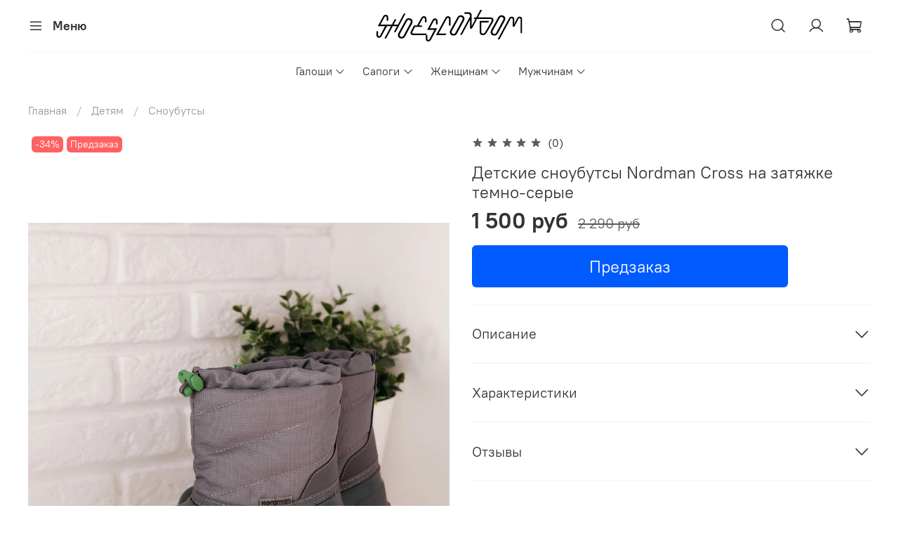

--- FILE ---
content_type: text/html; charset=utf-8
request_url: https://www.shoescondom.ru/product/detskie-snoubutsy-nordman-cross-na-zatyazhke-temno-serye
body_size: 72739
content:
<!DOCTYPE html>
<html
  style="
    --color-btn-bg:#005BFF;
--color-btn-bg-is-dark:true;
--bg:#ffffff;
--bg-is-dark:false;

--color-text: var(--color-text-dark);
--color-text-minor-shade: var(--color-text-dark-minor-shade);
--color-text-major-shade: var(--color-text-dark-major-shade);
--color-text-half-shade: var(--color-text-dark-half-shade);

--color-notice-warning-is-dark:false;
--color-notice-success-is-dark:false;
--color-notice-error-is-dark:false;
--color-notice-info-is-dark:false;
--color-form-controls-bg:var(--bg);
--color-form-controls-bg-disabled:var(--bg-minor-shade);
--color-form-controls-border-color:var(--bg-half-shade);
--color-form-controls-color:var(--color-text);
--is-editor:false;


  "
  >
  <head><meta data-config="{&quot;product_id&quot;:120760835}" name="page-config" content="" /><meta data-config="{&quot;money_with_currency_format&quot;:{&quot;delimiter&quot;:&quot; &quot;,&quot;separator&quot;:&quot;.&quot;,&quot;format&quot;:&quot;%n %u&quot;,&quot;unit&quot;:&quot;руб&quot;,&quot;show_price_without_cents&quot;:1},&quot;currency_code&quot;:&quot;RUR&quot;,&quot;currency_iso_code&quot;:&quot;RUB&quot;,&quot;default_currency&quot;:{&quot;title&quot;:&quot;Российский рубль&quot;,&quot;code&quot;:&quot;RUR&quot;,&quot;rate&quot;:1.0,&quot;format_string&quot;:&quot;%n %u&quot;,&quot;unit&quot;:&quot;руб&quot;,&quot;price_separator&quot;:&quot;&quot;,&quot;is_default&quot;:true,&quot;price_delimiter&quot;:&quot;&quot;,&quot;show_price_with_delimiter&quot;:true,&quot;show_price_without_cents&quot;:true},&quot;facebook&quot;:{&quot;pixelActive&quot;:false,&quot;currency_code&quot;:&quot;RUB&quot;,&quot;use_variants&quot;:false},&quot;vk&quot;:{&quot;pixel_active&quot;:true,&quot;price_list_id&quot;:&quot;1655&quot;},&quot;new_ya_metrika&quot;:true,&quot;ecommerce_data_container&quot;:&quot;dataLayer&quot;,&quot;common_js_version&quot;:null,&quot;vue_ui_version&quot;:null,&quot;feedback_captcha_enabled&quot;:&quot;1&quot;,&quot;account_id&quot;:56309,&quot;hide_items_out_of_stock&quot;:true,&quot;forbid_order_over_existing&quot;:false,&quot;minimum_items_price&quot;:500,&quot;enable_comparison&quot;:true,&quot;locale&quot;:&quot;ru&quot;,&quot;client_group&quot;:null,&quot;consent_to_personal_data&quot;:{&quot;active&quot;:false,&quot;obligatory&quot;:true,&quot;description&quot;:&quot;Настоящим подтверждаю, что я ознакомлен и согласен с условиями \u003ca href=&#39;/page/dogovor-oferta&#39; target=&#39;blank&#39;\u003eоферты и политики конфиденциальности\u003c/a\u003e.&quot;},&quot;recaptcha_key&quot;:&quot;6LfXhUEmAAAAAOGNQm5_a2Ach-HWlFKD3Sq7vfFj&quot;,&quot;recaptcha_key_v3&quot;:&quot;6LcZi0EmAAAAAPNov8uGBKSHCvBArp9oO15qAhXa&quot;,&quot;yandex_captcha_key&quot;:&quot;ysc1_ec1ApqrRlTZTXotpTnO8PmXe2ISPHxsd9MO3y0rye822b9d2&quot;,&quot;checkout_float_order_content_block&quot;:true,&quot;available_products_characteristics_ids&quot;:[17990865],&quot;sber_id_app_id&quot;:&quot;5b5a3c11-72e5-4871-8649-4cdbab3ba9a4&quot;,&quot;theme_generation&quot;:4,&quot;quick_checkout_captcha_enabled&quot;:false,&quot;max_order_lines_count&quot;:500,&quot;sber_bnpl_min_amount&quot;:1000,&quot;sber_bnpl_max_amount&quot;:150000,&quot;counter_settings&quot;:{&quot;data_layer_name&quot;:&quot;dataLayer&quot;,&quot;new_counters_setup&quot;:false,&quot;add_to_cart_event&quot;:true,&quot;remove_from_cart_event&quot;:true,&quot;add_to_wishlist_event&quot;:true},&quot;site_setting&quot;:{&quot;show_cart_button&quot;:true,&quot;show_service_button&quot;:false,&quot;show_marketplace_button&quot;:true,&quot;show_quick_checkout_button&quot;:false},&quot;warehouses&quot;:[{&quot;id&quot;:2722806,&quot;title&quot;:&quot;Home&quot;,&quot;array_index&quot;:1},{&quot;id&quot;:4126953,&quot;title&quot;:&quot;Ozon FBO&quot;,&quot;array_index&quot;:2},{&quot;id&quot;:2722789,&quot;title&quot;:&quot;b2cpl&quot;,&quot;array_index&quot;:0}],&quot;captcha_type&quot;:&quot;google&quot;,&quot;human_readable_urls&quot;:false}" name="shop-config" content="" /><meta name='js-evnvironment' content='production' /><meta name='default-locale' content='ru' /><meta name='insales-redefined-api-methods' content="[]" /><script type="text/javascript" src="https://static.insales-cdn.com/assets/static-versioned/v3.72/static/libs/lodash/4.17.21/lodash.min.js"></script>
<!--InsalesCounter -->
<script type="text/javascript">
(function() {
  if (typeof window.__insalesCounterId !== 'undefined') {
    return;
  }

  try {
    Object.defineProperty(window, '__insalesCounterId', {
      value: 56309,
      writable: true,
      configurable: true
    });
  } catch (e) {
    console.error('InsalesCounter: Failed to define property, using fallback:', e);
    window.__insalesCounterId = 56309;
  }

  if (typeof window.__insalesCounterId === 'undefined') {
    console.error('InsalesCounter: Failed to set counter ID');
    return;
  }

  let script = document.createElement('script');
  script.async = true;
  script.src = '/javascripts/insales_counter.js?7';
  let firstScript = document.getElementsByTagName('script')[0];
  firstScript.parentNode.insertBefore(script, firstScript);
})();
</script>
<!-- /InsalesCounter -->
      <script>gtmDataLayer = []; gtmDataLayer.push({
      'ecommerce': {
        'detail': {
          'products': [{"id":"120760835","name":"Детские сноубутсы Nordman Cross на затяжке темно-серые","category":"Каталог/Детям/Сноубутсы","price":""}]
         }
       }
    });</script>
      <!-- Google Tag Manager -->
      <script>(function(w,d,s,l,i){w[l]=w[l]||[];w[l].push({'gtm.start':
      new Date().getTime(),event:'gtm.js'});var f=d.getElementsByTagName(s)[0],
      j=d.createElement(s),dl=l!='dataLayer'?'&l='+l:'';j.async=true;j.src=
      'https://www.googletagmanager.com/gtm.js?id='+i+dl;f.parentNode.insertBefore(j,f);
      })(window,document,'script','gtmDataLayer','GTM-PFPK98M');
      </script>
      <!-- End Google Tag Manager -->

    <!-- meta -->
<meta charset="UTF-8" /><title>Сноубутсы Нордман детские Cross на затяжке темно-серые</title><meta name="description" content="Сноубутсы детские Nordman  купить в интернет магазине с доставкой. Сапоги сноубутсы детские Nordman Cross на затяжке темно-серые.">
<meta data-config="{&quot;static-versioned&quot;: &quot;1.38&quot;}" name="theme-meta-data" content="">
<meta name="robots" content="index,follow" />
<meta http-equiv="X-UA-Compatible" content="IE=edge,chrome=1" />
<meta name="viewport" content="width=device-width, initial-scale=1.0" />
<meta name="SKYPE_TOOLBAR" content="SKYPE_TOOLBAR_PARSER_COMPATIBLE" />
<meta name="format-detection" content="telephone=no">

<!-- canonical url--><link rel="canonical" href="https://www.shoescondom.ru/product/detskie-snoubutsy-nordman-cross-na-zatyazhke-temno-serye"/>


<!-- rss feed-->
    <meta property="og:title" content="Детские сноубутсы Nordman Cross на затяжке темно-серые">
    <meta property="og:type" content="website">
    <meta property="og:url" content="https://www.shoescondom.ru/product/detskie-snoubutsy-nordman-cross-na-zatyazhke-temno-serye">

    
      <meta property="og:image" content="https://static.insales-cdn.com/images/products/1/1144/581543032/Detskie-snoubutsy-Nordman-Cross-na-zatjazhke-temno-serye.jpg">
    




<!-- icons-->
<link rel="icon" type="image/png" sizes="16x16" href="https://static.insales-cdn.com/assets/1/2993/1739697/1739272168/favicon.png" /><style media="screen">
  @supports (content-visibility: hidden) {
    body:not(.settings_loaded) {
      content-visibility: hidden;
    }
  }
  @supports not (content-visibility: hidden) {
    body:not(.settings_loaded) {
      visibility: hidden;
    }
  }
</style>

  <meta name='product-id' content='120760835' />
</head>
  <body data-multi-lang="false" data-theme-template="product" data-sidebar-type="normal" data-sidebar-position="left">
    <div class="preloader">
      <div class="lds-ellipsis"><div></div><div></div><div></div><div></div></div>
    </div>
    <noscript>
<div class="njs-alert-overlay">
  <div class="njs-alert-wrapper">
    <div class="njs-alert">
      <p></p>
    </div>
  </div>
</div>
</noscript>

    <div class="page_layout page_layout-clear ">
      <header>
      
        <div
  class="layout widget-type_widget_v4_header_3_474a40b7f8ee2b7610b50c64996897a0"
  style="--bage-bg:#005BFF; --bage-bg-is-dark:true; --bage-bg-minor-shade:#1a6aff; --bage-bg-minor-shade-is-dark:true; --bage-bg-major-shade:#337aff; --bage-bg-major-shade-is-dark:true; --bage-bg-half-shade:#80acff; --bage-bg-half-shade-is-dark:true; --logo-img:'https://static.insales-cdn.com/files/1/2752/17124032/original/Shoescondom-logo.svg'; --logo-max-width:240px; --catalog-location:show-immediately; --hide-language:true; --hide-compare:true; --hide-personal:false; --mobile-panel-right-btn:cart; --social-img-1:'https://static.insales-cdn.com/files/1/1405/17139069/original/whatsapp-symbol_96e9eab3f760e85e523d99930ec8b793.svg'; --social-img-2:'https://static.insales-cdn.com/files/1/1435/17139099/original/telegram-logo_b560449096054ab9ea811510306547ec.svg'; --social-img-3:'https://static.insales-cdn.com/files/1/1436/17139100/original/viber_f6193df1218b6817f7fc1a8839928385.svg'; --social-img-4:'https://static.insales-cdn.com/files/1/1437/17139101/original/VK_Compact_Logo_8c2d1bc5d039588976c975e89edfc5c4.svg'; --social-img-6:'https://static.insales-cdn.com/files/1/4835/17142499/original/email_16cc33f21216463f2efc4404c0393be5.svg'; --layout-wide-bg:false; --layout-mt:0vw; --layout-mb:0vw; --layout-pt:1vw; --layout-pb:1vw; --layout-content-max-width:1408px; --layout-wide-content:false; --hide-desktop:false; --hide-mobile:false;"
  data-widget-drop-item-id="26086008"
  
  >
  <div class="layout__content">
    










<div class="header header_no-languages">
  <div class="header__content">
    <div class="header__area-show-menu">
      <button type="button" class="button button_size-s header__show-menu-btn js-show-side-panel">
        <span class="icon icon-bars"></span>
        <span class="header__show-menu-text">Меню</span>
      </button>
    </div>

    <div class="header__area-logo">
      
  
    
      <a href=" / " class="header__logo">
        <img src="https://static.insales-cdn.com/files/1/2752/17124032/original/Shoescondom-logo.svg" alt="Shoescondom - при контакте с непогодой" title="Shoescondom - при контакте с непогодой" />
      </a>
    
  

    </div>

    <div class="header__area-controls">
      
  <div class="header__search">
    <form action="/search" method="get" class="header__search-form">
      <input type="text" autocomplete="off" class="form-control form-control_size-l header__search-field" name="q" value="" placeholder="Поиск" />
      <input type="hidden" name="lang" value="ru">
    </form>
    <button type="button" class="header__search-btn js-show-search">
      <span class="icon icon-search _show"></span>
      <span class="icon icon-times _hide"></span>
    </button>
  </div>


      
        <a href="/client_account/orders" class="header__control-btn header__cabinet">
          <span class="icon icon-user"></span>
        </a>
      

      

      

      <a href="/cart_items" class="header__control-btn header__cart">
        <span class="icon icon-cart">
          <span class="header__control-bage cart-empty" data-cart-positions-count></span>
        </span>
      </a>

      

      
  


    </div>

    <div class="header__area-collections">
      
  
  

  

  
  

  <div class="header__collections-head">Каталог</div>

  <ul class="header__collections js-cut-list-collections" data-navigation>
    
    
      
      
      

      
      

      
      

      
        

        

        <li class="header__collections-item" data-navigation-item>
          <div class="header__collections-controls">
            <a href="/collection/galoshi" class="header__collections-link  with-arrow" data-navigation-link="/collection/galoshi" >
              Галоши

              
                <span class="icon icon-angle-down"></span>
              
            </a>

            
              <button class="button button_size-s header__collections-show-submenu-btn js-show-touch-submenu" type="button">
              <span class="icon icon-angle-down"></span>
            </button>
            
          </div>

          
            <ul class="header__collections-submenu" data-navigation-submenu>
              <div class="header__collections-submenu-content">
          

          

          

          
      
    
      
      
      

      
      

      
      

      
        

        

        <li class="header__collections-item" data-navigation-item>
          <div class="header__collections-controls">
            <a href="/collection/muzhskie-galoshi-katalog" class="header__collections-link  with-arrow" data-navigation-link="/collection/muzhskie-galoshi-katalog" >
              Мужские

              
                <span class="icon icon-angle-down"></span>
              
            </a>

            
              <button class="button button_size-s header__collections-show-submenu-btn js-show-touch-submenu" type="button">
              <span class="icon icon-angle-down"></span>
            </button>
            
          </div>

          
            <ul class="header__collections-submenu" data-navigation-submenu>
              <div class="header__collections-submenu-content">
          

          

          

          
      
    
      
      
      

      
      

      
      

      
        

        

        <li class="header__collections-item" data-navigation-item>
          <div class="header__collections-controls">
            <a href="/collection/bez-kabluka-temp" class="header__collections-link " data-navigation-link="/collection/bez-kabluka-temp" >
              Универсальные

              
            </a>

            
          </div>

          

          

          
            </li>
          

          
      
    
      
      
      

      
      

      
      

      
        

        

        <li class="header__collections-item" data-navigation-item>
          <div class="header__collections-controls">
            <a href="/collection/pod-kabluk-temp" class="header__collections-link " data-navigation-link="/collection/pod-kabluk-temp" >
              Под каблук

              
            </a>

            
          </div>

          

          

          
            </li>
          

          
      
    
      
      
      

      
      

      
      

      
        

        
          
            
              </div>
            </ul>
          

          </li>
        

        <li class="header__collections-item" data-navigation-item>
          <div class="header__collections-controls">
            <a href="/collection/zhienskiie-temp" class="header__collections-link  with-arrow" data-navigation-link="/collection/zhienskiie-temp" >
              Женские

              
                <span class="icon icon-angle-down"></span>
              
            </a>

            
              <button class="button button_size-s header__collections-show-submenu-btn js-show-touch-submenu" type="button">
              <span class="icon icon-angle-down"></span>
            </button>
            
          </div>

          
            <ul class="header__collections-submenu" data-navigation-submenu>
              <div class="header__collections-submenu-content">
          

          

          

          
      
    
      
      
      

      
      

      
      

      
        

        

        <li class="header__collections-item" data-navigation-item>
          <div class="header__collections-controls">
            <a href="/collection/pod-kabluk-women-temp" class="header__collections-link " data-navigation-link="/collection/pod-kabluk-women-temp" >
              Под каблук

              
            </a>

            
          </div>

          

          

          
            </li>
          

          
      
    
      
      
      

      
      

      
      

      
        

        

        <li class="header__collections-item" data-navigation-item>
          <div class="header__collections-controls">
            <a href="/collection/bez-kabluka-women-temp" class="header__collections-link " data-navigation-link="/collection/bez-kabluka-women-temp" >
              Без каблука

              
            </a>

            
          </div>

          

          

          
            </li>
          

          
      
    
      
      
      

      
      

      
      

      
        

        
          
            
              </div>
            </ul>
          

          </li>
        

        <li class="header__collections-item" data-navigation-item>
          <div class="header__collections-controls">
            <a href="/collection/dozhdeviki-dlya-obuvi-temp" class="header__collections-link " data-navigation-link="/collection/dozhdeviki-dlya-obuvi-temp" >
              Дождевики для обуви

              
            </a>

            
          </div>

          

          

          
            </li>
          

          
      
    
      
      
      

      
      

      
      

      
        

        
          
            
              </div>
            </ul>
          

          </li>
        

        <li class="header__collections-item" data-navigation-item>
          <div class="header__collections-controls">
            <a href="/collection/sapoghi" class="header__collections-link  with-arrow" data-navigation-link="/collection/sapoghi" >
              Сапоги

              
                <span class="icon icon-angle-down"></span>
              
            </a>

            
              <button class="button button_size-s header__collections-show-submenu-btn js-show-touch-submenu" type="button">
              <span class="icon icon-angle-down"></span>
            </button>
            
          </div>

          
            <ul class="header__collections-submenu" data-navigation-submenu>
              <div class="header__collections-submenu-content">
          

          

          

          
      
    
      
      
      

      
      

      
      

      
        

        

        <li class="header__collections-item" data-navigation-item>
          <div class="header__collections-controls">
            <a href="/collection/muzhskie" class="header__collections-link  with-arrow" data-navigation-link="/collection/muzhskie" >
              Мужские

              
                <span class="icon icon-angle-down"></span>
              
            </a>

            
              <button class="button button_size-s header__collections-show-submenu-btn js-show-touch-submenu" type="button">
              <span class="icon icon-angle-down"></span>
            </button>
            
          </div>

          
            <ul class="header__collections-submenu" data-navigation-submenu>
              <div class="header__collections-submenu-content">
          

          

          

          
      
    
      
      
      

      
      

      
      

      
        

        

        <li class="header__collections-item" data-navigation-item>
          <div class="header__collections-controls">
            <a href="/collection/rezinovye-sapogi-2" class="header__collections-link " data-navigation-link="/collection/rezinovye-sapogi-2" >
              Резиновые сапоги

              
            </a>

            
          </div>

          

          

          
            </li>
          

          
      
    
      
      
      

      
      

      
      

      
        

        

        <li class="header__collections-item" data-navigation-item>
          <div class="header__collections-controls">
            <a href="/collection/botinki-3" class="header__collections-link " data-navigation-link="/collection/botinki-3" >
              Ботинки

              
            </a>

            
          </div>

          

          

          
            </li>
          

          
      
    
      
      
      

      
      

      
      

      
        

        

        <li class="header__collections-item" data-navigation-item>
          <div class="header__collections-controls">
            <a href="/collection/snoubutsy_muzhskie-temp" class="header__collections-link " data-navigation-link="/collection/snoubutsy_muzhskie-temp" >
              Сноубутсы

              
            </a>

            
          </div>

          

          

          
            </li>
          

          
      
    
      
      
      

      
      

      
      

      
        

        
          
            
              </div>
            </ul>
          

          </li>
        

        <li class="header__collections-item" data-navigation-item>
          <div class="header__collections-controls">
            <a href="/collection/zhienskiiesapogi" class="header__collections-link  with-arrow" data-navigation-link="/collection/zhienskiiesapogi" >
              Женские

              
                <span class="icon icon-angle-down"></span>
              
            </a>

            
              <button class="button button_size-s header__collections-show-submenu-btn js-show-touch-submenu" type="button">
              <span class="icon icon-angle-down"></span>
            </button>
            
          </div>

          
            <ul class="header__collections-submenu" data-navigation-submenu>
              <div class="header__collections-submenu-content">
          

          

          

          
      
    
      
      
      

      
      

      
      

      
        

        

        <li class="header__collections-item" data-navigation-item>
          <div class="header__collections-controls">
            <a href="/collection/rezinovye-sapogi-3" class="header__collections-link " data-navigation-link="/collection/rezinovye-sapogi-3" >
              Резиновые сапоги

              
            </a>

            
          </div>

          

          

          
            </li>
          

          
      
    
      
      
      

      
      

      
      

      
    
      
      
      

      
      

      
      

      
    
      
      
      

      
      

      
      

      
        

        

        <li class="header__collections-item" data-navigation-item>
          <div class="header__collections-controls">
            <a href="/collection/ugi_woman" class="header__collections-link " data-navigation-link="/collection/ugi_woman" >
              Угги

              
            </a>

            
          </div>

          

          

          
            </li>
          

          
      
    
      
      
      

      
      

      
      

      
        

        

        <li class="header__collections-item" data-navigation-item>
          <div class="header__collections-controls">
            <a href="/collection/prozrachnye-rezinovye-botinki" class="header__collections-link " data-navigation-link="/collection/prozrachnye-rezinovye-botinki" >
              Ботинки-невидимки

              
            </a>

            
          </div>

          

          

          
            </li>
          

          
      
    
      
      
      

      
      

      
      

      
        

        

        <li class="header__collections-item" data-navigation-item>
          <div class="header__collections-controls">
            <a href="/collection/botinki-vsepogodnye" class="header__collections-link " data-navigation-link="/collection/botinki-vsepogodnye" >
              Ботинки всепогодные

              
            </a>

            
          </div>

          

          

          
            </li>
          

          
      
    
      
      
      

      
      

      
      

      
        

        
          
            
              </div>
            </ul>
          

          </li>
        

        <li class="header__collections-item" data-navigation-item>
          <div class="header__collections-controls">
            <a href="/collection/detskie-sapogi-katalog" class="header__collections-link " data-navigation-link="/collection/detskie-sapogi-katalog" >
              Детские

              
            </a>

            
          </div>

          

          

          
            </li>
          

          
      
    
      
      
      

      
      

      
      

      
        

        
          
            
              </div>
            </ul>
          

          </li>
        

        <li class="header__collections-item" data-navigation-item>
          <div class="header__collections-controls">
            <a href="/collection/dlya-zhenschin" class="header__collections-link  with-arrow" data-navigation-link="/collection/dlya-zhenschin" >
              Женщинам

              
                <span class="icon icon-angle-down"></span>
              
            </a>

            
              <button class="button button_size-s header__collections-show-submenu-btn js-show-touch-submenu" type="button">
              <span class="icon icon-angle-down"></span>
            </button>
            
          </div>

          
            <ul class="header__collections-submenu" data-navigation-submenu>
              <div class="header__collections-submenu-content">
          

          

          

          
      
    
      
      
      

      
      

      
      

      
        

        

        <li class="header__collections-item" data-navigation-item>
          <div class="header__collections-controls">
            <a href="/collection/rezinovye-baletki-zhenskie" class="header__collections-link " data-navigation-link="/collection/rezinovye-baletki-zhenskie" >
              Балетки

              
            </a>

            
          </div>

          

          

          
            </li>
          

          
      
    
      
      
      

      
      

      
      

      
        

        

        <li class="header__collections-item" data-navigation-item>
          <div class="header__collections-controls">
            <a href="/collection/botinkizhenskie" class="header__collections-link " data-navigation-link="/collection/botinkizhenskie" >
              Ботинки

              
            </a>

            
          </div>

          

          

          
            </li>
          

          
      
    
      
      
      

      
      

      
      

      
        

        

        <li class="header__collections-item" data-navigation-item>
          <div class="header__collections-controls">
            <a href="/collection/zhienskiie" class="header__collections-link  with-arrow" data-navigation-link="/collection/zhienskiie" >
              Галоши

              
                <span class="icon icon-angle-down"></span>
              
            </a>

            
              <button class="button button_size-s header__collections-show-submenu-btn js-show-touch-submenu" type="button">
              <span class="icon icon-angle-down"></span>
            </button>
            
          </div>

          
            <ul class="header__collections-submenu" data-navigation-submenu>
              <div class="header__collections-submenu-content">
          

          

          

          
      
    
      
      
      

      
      

      
      

      
        

        

        <li class="header__collections-item" data-navigation-item>
          <div class="header__collections-controls">
            <a href="/collection/pod-kabluk-women" class="header__collections-link " data-navigation-link="/collection/pod-kabluk-women" >
              Под каблук

              
            </a>

            
          </div>

          

          

          
            </li>
          

          
      
    
      
      
      

      
      

      
      

      
        

        

        <li class="header__collections-item" data-navigation-item>
          <div class="header__collections-controls">
            <a href="/collection/bez-kabluka-women" class="header__collections-link " data-navigation-link="/collection/bez-kabluka-women" >
              Без каблука

              
            </a>

            
          </div>

          

          

          
            </li>
          

          
      
    
      
      
      

      
      

      
      

      
        

        
          
            
              </div>
            </ul>
          

          </li>
        

        <li class="header__collections-item" data-navigation-item>
          <div class="header__collections-controls">
            <a href="/collection/kedy_zhenskie" class="header__collections-link " data-navigation-link="/collection/kedy_zhenskie" >
              Кеды

              
            </a>

            
          </div>

          

          

          
            </li>
          

          
      
    
      
      
      

      
      

      
      

      
        

        

        <li class="header__collections-item" data-navigation-item>
          <div class="header__collections-controls">
            <a href="/collection/prozrachnye-botinki" class="header__collections-link " data-navigation-link="/collection/prozrachnye-botinki" >
              Прозрачные ботинки

              
            </a>

            
          </div>

          

          

          
            </li>
          

          
      
    
      
      
      

      
      

      
      

      
        

        

        <li class="header__collections-item" data-navigation-item>
          <div class="header__collections-controls">
            <a href="/collection/rezinovye-sapogi-zhenskie" class="header__collections-link  with-arrow" data-navigation-link="/collection/rezinovye-sapogi-zhenskie" >
              Резиновые сапоги

              
                <span class="icon icon-angle-down"></span>
              
            </a>

            
              <button class="button button_size-s header__collections-show-submenu-btn js-show-touch-submenu" type="button">
              <span class="icon icon-angle-down"></span>
            </button>
            
          </div>

          
            <ul class="header__collections-submenu" data-navigation-submenu>
              <div class="header__collections-submenu-content">
          

          

          

          
      
    
      
      
      

      
      

      
      

      
        

        

        <li class="header__collections-item" data-navigation-item>
          <div class="header__collections-controls">
            <a href="/collection/sapogi_rezinovye_uteplennye_zhenskie" class="header__collections-link " data-navigation-link="/collection/sapogi_rezinovye_uteplennye_zhenskie" >
              Утепленные

              
            </a>

            
          </div>

          

          

          
            </li>
          

          
      
    
      
      
      

      
      

      
      

      
        

        

        <li class="header__collections-item" data-navigation-item>
          <div class="header__collections-controls">
            <a href="/collection/sapogi-rezinovye-bez-uteplitelya-zhenskie" class="header__collections-link " data-navigation-link="/collection/sapogi-rezinovye-bez-uteplitelya-zhenskie" >
              Без утеплителя

              
            </a>

            
          </div>

          

          

          
            </li>
          

          
      
    
      
      
      

      
      

      
      

      
        

        

        <li class="header__collections-item" data-navigation-item>
          <div class="header__collections-controls">
            <a href="/collection/zhenskie-sapogi-eva" class="header__collections-link " data-navigation-link="/collection/zhenskie-sapogi-eva" >
              Женские сапоги ЭВА

              
            </a>

            
          </div>

          

          

          
            </li>
          

          
      
    
      
      
      

      
      

      
      

      
    
      
      
      

      
      

      
      

      
    
      
      
      

      
      

      
      

      
    
      
      
      

      
      

      
      

      
    
      
      
      

      
      

      
      

      
        

        

        <li class="header__collections-item" data-navigation-item>
          <div class="header__collections-controls">
            <a href="/collection/sapogi-zhenskie-nordman" class="header__collections-link " data-navigation-link="/collection/sapogi-zhenskie-nordman" >
              Nordman

              
            </a>

            
          </div>

          

          

          
            </li>
          

          
      
    
      
      
      

      
      

      
      

      
    
      
      
      

      
      

      
      

      
    
      
      
      

      
      

      
      

      
    
      
      
      

      
      

      
      

      
    
      
      
      

      
      

      
      

      
    
      
      
      

      
      

      
      

      
    
      
      
      

      
      

      
      

      
    
      
      
      

      
      

      
      

      
        

        
          
            
              </div>
            </ul>
          

          </li>
        

        <li class="header__collections-item" data-navigation-item>
          <div class="header__collections-controls">
            <a href="/collection/sabo-female" class="header__collections-link  with-arrow" data-navigation-link="/collection/sabo-female" >
              Сабо

              
                <span class="icon icon-angle-down"></span>
              
            </a>

            
              <button class="button button_size-s header__collections-show-submenu-btn js-show-touch-submenu" type="button">
              <span class="icon icon-angle-down"></span>
            </button>
            
          </div>

          
            <ul class="header__collections-submenu" data-navigation-submenu>
              <div class="header__collections-submenu-content">
          

          

          

          
      
    
      
      
      

      
      

      
      

      
        

        

        <li class="header__collections-item" data-navigation-item>
          <div class="header__collections-controls">
            <a href="/collection/sabo-crocs-classic-clog-zhenskie" class="header__collections-link " data-navigation-link="/collection/sabo-crocs-classic-clog-zhenskie" >
              Crocs Classic

              
            </a>

            
          </div>

          

          

          
            </li>
          

          
      
    
      
      
      

      
      

      
      

      
        

        

        <li class="header__collections-item" data-navigation-item>
          <div class="header__collections-controls">
            <a href="/collection/sabo-crocs-crocband-clog-zhenskie" class="header__collections-link " data-navigation-link="/collection/sabo-crocs-crocband-clog-zhenskie" >
              Crocs Crocband

              
            </a>

            
          </div>

          

          

          
            </li>
          

          
      
    
      
      
      

      
      

      
      

      
        

        

        <li class="header__collections-item" data-navigation-item>
          <div class="header__collections-controls">
            <a href="/collection/sabo-crocs-literide-clog-zhenskie" class="header__collections-link " data-navigation-link="/collection/sabo-crocs-literide-clog-zhenskie" >
              Crocs LiteRide

              
            </a>

            
          </div>

          

          

          
            </li>
          

          
      
    
      
      
      

      
      

      
      

      
        

        

        <li class="header__collections-item" data-navigation-item>
          <div class="header__collections-controls">
            <a href="/collection/sabo-crocs-work-clog-zhenskie" class="header__collections-link " data-navigation-link="/collection/sabo-crocs-work-clog-zhenskie" >
              Crocs Work

              
            </a>

            
          </div>

          

          

          
            </li>
          

          
      
    
      
      
      

      
      

      
      

      
        

        
          
            
              </div>
            </ul>
          

          </li>
        

        <li class="header__collections-item" data-navigation-item>
          <div class="header__collections-controls">
            <a href="/collection/sandalii-zhenskie" class="header__collections-link " data-navigation-link="/collection/sandalii-zhenskie" >
              Сандалии

              
            </a>

            
          </div>

          

          

          
            </li>
          

          
      
    
      
      
      

      
      

      
      

      
        

        

        <li class="header__collections-item" data-navigation-item>
          <div class="header__collections-controls">
            <a href="/collection/ugi-rezinovye" class="header__collections-link " data-navigation-link="/collection/ugi-rezinovye" >
              Угги

              
            </a>

            
          </div>

          

          

          
            </li>
          

          
      
    
      
      
      

      
      

      
      

      
        

        

        <li class="header__collections-item" data-navigation-item>
          <div class="header__collections-controls">
            <a href="/collection/shlepancy-zhenskie" class="header__collections-link " data-navigation-link="/collection/shlepancy-zhenskie" >
              Шлепанцы

              
            </a>

            
          </div>

          

          

          
            </li>
          

          
      
    
      
      
      

      
      

      
      

      
        

        
          
            
              </div>
            </ul>
          

          </li>
        

        <li class="header__collections-item" data-navigation-item>
          <div class="header__collections-controls">
            <a href="/collection/dlya-muzhchin" class="header__collections-link  with-arrow" data-navigation-link="/collection/dlya-muzhchin" >
              Мужчинам

              
                <span class="icon icon-angle-down"></span>
              
            </a>

            
              <button class="button button_size-s header__collections-show-submenu-btn js-show-touch-submenu" type="button">
              <span class="icon icon-angle-down"></span>
            </button>
            
          </div>

          
            <ul class="header__collections-submenu" data-navigation-submenu>
              <div class="header__collections-submenu-content">
          

          

          

          
      
    
      
      
      

      
      

      
      

      
        

        

        <li class="header__collections-item" data-navigation-item>
          <div class="header__collections-controls">
            <a href="/collection/muzhskiie" class="header__collections-link  with-arrow" data-navigation-link="/collection/muzhskiie" >
              Галоши

              
                <span class="icon icon-angle-down"></span>
              
            </a>

            
              <button class="button button_size-s header__collections-show-submenu-btn js-show-touch-submenu" type="button">
              <span class="icon icon-angle-down"></span>
            </button>
            
          </div>

          
            <ul class="header__collections-submenu" data-navigation-submenu>
              <div class="header__collections-submenu-content">
          

          

          

          
      
    
      
      
      

      
      

      
      

      
        

        

        <li class="header__collections-item" data-navigation-item>
          <div class="header__collections-controls">
            <a href="/collection/bez-kabluka" class="header__collections-link " data-navigation-link="/collection/bez-kabluka" >
              Универсальные

              
            </a>

            
          </div>

          

          

          
            </li>
          

          
      
    
      
      
      

      
      

      
      

      
        

        

        <li class="header__collections-item" data-navigation-item>
          <div class="header__collections-controls">
            <a href="/collection/pod-kabluk" class="header__collections-link " data-navigation-link="/collection/pod-kabluk" >
              Под каблук

              
            </a>

            
          </div>

          

          

          
            </li>
          

          
      
    
      
      
      

      
      

      
      

      
        

        
          
            
              </div>
            </ul>
          

          </li>
        

        <li class="header__collections-item" data-navigation-item>
          <div class="header__collections-controls">
            <a href="/collection/sabo-male" class="header__collections-link  with-arrow" data-navigation-link="/collection/sabo-male" >
              Сабо

              
                <span class="icon icon-angle-down"></span>
              
            </a>

            
              <button class="button button_size-s header__collections-show-submenu-btn js-show-touch-submenu" type="button">
              <span class="icon icon-angle-down"></span>
            </button>
            
          </div>

          
            <ul class="header__collections-submenu" data-navigation-submenu>
              <div class="header__collections-submenu-content">
          

          

          

          
      
    
      
      
      

      
      

      
      

      
        

        

        <li class="header__collections-item" data-navigation-item>
          <div class="header__collections-controls">
            <a href="/collection/sabo-crocs-classic-clog-muzhskie" class="header__collections-link " data-navigation-link="/collection/sabo-crocs-classic-clog-muzhskie" >
              Crocs Classic

              
            </a>

            
          </div>

          

          

          
            </li>
          

          
      
    
      
      
      

      
      

      
      

      
        

        

        <li class="header__collections-item" data-navigation-item>
          <div class="header__collections-controls">
            <a href="/collection/sabo-crocs-crocband-clog-muzhskie" class="header__collections-link " data-navigation-link="/collection/sabo-crocs-crocband-clog-muzhskie" >
              Crocs Crocband

              
            </a>

            
          </div>

          

          

          
            </li>
          

          
      
    
      
      
      

      
      

      
      

      
        

        

        <li class="header__collections-item" data-navigation-item>
          <div class="header__collections-controls">
            <a href="/collection/sabo-crocs-literide-clog-muzhskie" class="header__collections-link " data-navigation-link="/collection/sabo-crocs-literide-clog-muzhskie" >
              Crocs LiteRide

              
            </a>

            
          </div>

          

          

          
            </li>
          

          
      
    
      
      
      

      
      

      
      

      
        

        

        <li class="header__collections-item" data-navigation-item>
          <div class="header__collections-controls">
            <a href="/collection/sabo-crocs-work-clog-muzhskie" class="header__collections-link " data-navigation-link="/collection/sabo-crocs-work-clog-muzhskie" >
              Crocs Work

              
            </a>

            
          </div>

          

          

          
            </li>
          

          
      
    
      
      
      

      
      

      
      

      
        

        
          
            
              </div>
            </ul>
          

          </li>
        

        <li class="header__collections-item" data-navigation-item>
          <div class="header__collections-controls">
            <a href="/collection/botinki-muzhskie" class="header__collections-link  with-arrow" data-navigation-link="/collection/botinki-muzhskie" >
              Ботинки

              
                <span class="icon icon-angle-down"></span>
              
            </a>

            
              <button class="button button_size-s header__collections-show-submenu-btn js-show-touch-submenu" type="button">
              <span class="icon icon-angle-down"></span>
            </button>
            
          </div>

          
            <ul class="header__collections-submenu" data-navigation-submenu>
              <div class="header__collections-submenu-content">
          

          

          

          
      
    
      
      
      

      
      

      
      

      
        

        

        <li class="header__collections-item" data-navigation-item>
          <div class="header__collections-controls">
            <a href="/collection/hike-jasper" class="header__collections-link " data-navigation-link="/collection/hike-jasper" >
              Hike Jasper

              
            </a>

            
          </div>

          

          

          
            </li>
          

          
      
    
      
      
      

      
      

      
      

      
        

        

        <li class="header__collections-item" data-navigation-item>
          <div class="header__collections-controls">
            <a href="/collection/native-fitzsimmons-man" class="header__collections-link " data-navigation-link="/collection/native-fitzsimmons-man" >
              Native Fitzsimmons

              
            </a>

            
          </div>

          

          

          
            </li>
          

          
      
    
      
      
      

      
      

      
      

      
        

        
          
            
              </div>
            </ul>
          

          </li>
        

        <li class="header__collections-item" data-navigation-item>
          <div class="header__collections-controls">
            <a href="/collection/sapogi" class="header__collections-link  with-arrow" data-navigation-link="/collection/sapogi" >
              Резиновые сапоги

              
                <span class="icon icon-angle-down"></span>
              
            </a>

            
              <button class="button button_size-s header__collections-show-submenu-btn js-show-touch-submenu" type="button">
              <span class="icon icon-angle-down"></span>
            </button>
            
          </div>

          
            <ul class="header__collections-submenu" data-navigation-submenu>
              <div class="header__collections-submenu-content">
          

          

          

          
      
    
      
      
      

      
      

      
      

      
        

        

        <li class="header__collections-item" data-navigation-item>
          <div class="header__collections-controls">
            <a href="/collection/nordman-classic" class="header__collections-link " data-navigation-link="/collection/nordman-classic" >
              Nordman Classic

              
            </a>

            
          </div>

          

          

          
            </li>
          

          
      
    
      
      
      

      
      

      
      

      
        

        

        <li class="header__collections-item" data-navigation-item>
          <div class="header__collections-controls">
            <a href="/collection/sapogi-nordman-quaddro" class="header__collections-link " data-navigation-link="/collection/sapogi-nordman-quaddro" >
              Nordman Quaddro

              
            </a>

            
          </div>

          

          

          
            </li>
          

          
      
    
      
      
      

      
      

      
      

      
        

        

        <li class="header__collections-item" data-navigation-item>
          <div class="header__collections-controls">
            <a href="/collection/sapogi-nordman-ultra" class="header__collections-link " data-navigation-link="/collection/sapogi-nordman-ultra" >
              Nordman Ultra

              
            </a>

            
          </div>

          

          

          
            </li>
          

          
      
    
      
      
      

      
      

      
      

      
        

        

        <li class="header__collections-item" data-navigation-item>
          <div class="header__collections-controls">
            <a href="/collection/muzhskie-sapogi-nordman" class="header__collections-link " data-navigation-link="/collection/muzhskie-sapogi-nordman" >
              Nordman

              
            </a>

            
          </div>

          

          

          
            </li>
          

          
      
    
      
      
      

      
      

      
      

      
        

        
          
            
              </div>
            </ul>
          

          </li>
        

        <li class="header__collections-item" data-navigation-item>
          <div class="header__collections-controls">
            <a href="/collection/kedy_muzhskie" class="header__collections-link " data-navigation-link="/collection/kedy_muzhskie" >
              Кеды

              
            </a>

            
          </div>

          

          

          
            </li>
          

          
      
    
      
      
      

      
      

      
      

      
        

        

        <li class="header__collections-item" data-navigation-item>
          <div class="header__collections-controls">
            <a href="/collection/shlepancy-muzhskie" class="header__collections-link " data-navigation-link="/collection/shlepancy-muzhskie" >
              Шлепанцы

              
            </a>

            
          </div>

          

          

          
            </li>
          

          
            
              
                </ul>
              
          
      
    
    
  </ul>

    </div>
  </div>
</div>


<div class="side-panel side-panel_no-languages" style="visibility:hidden;">
  <div class="side-panel__content">
    <div class="side-panel__head">
      
  <div class="header__search">
    <form action="/search" method="get" class="header__search-form">
      <input type="text" autocomplete="off" class="form-control form-control_size-l header__search-field" name="q" value="" placeholder="Поиск" />
      <input type="hidden" name="lang" value="ru">
    </form>
    <button type="button" class="header__search-btn js-show-search">
      <span class="icon icon-search _show"></span>
      <span class="icon icon-times _hide"></span>
    </button>
  </div>


      
        <a href="/client_account/orders" class="header__control-btn header__cabinet">
          <span class="icon icon-user"></span>
        </a>
      

      

      

      

      <button type="button" class="button hide-side-panel-btn-mobile js-hide-side-panel">
        <span class="icon icon-times"></span>
      </button>
    </div>

    <div class="mobile-collections">
      
  
  

  

  
  

  <div class="header__collections-head">Каталог</div>

  <ul class="header__collections js-cut-list-collections" data-navigation>
    
    
      
      
      

      
      

      
      

      
        

        

        <li class="header__collections-item" data-navigation-item>
          <div class="header__collections-controls">
            <a href="/collection/galoshi" class="header__collections-link  with-arrow" data-navigation-link="/collection/galoshi" >
              Галоши

              
                <span class="icon icon-angle-down"></span>
              
            </a>

            
              <button class="button button_size-s header__collections-show-submenu-btn js-show-touch-submenu" type="button">
              <span class="icon icon-angle-down"></span>
            </button>
            
          </div>

          
            <ul class="header__collections-submenu" data-navigation-submenu>
              <div class="header__collections-submenu-content">
          

          

          

          
      
    
      
      
      

      
      

      
      

      
        

        

        <li class="header__collections-item" data-navigation-item>
          <div class="header__collections-controls">
            <a href="/collection/muzhskie-galoshi-katalog" class="header__collections-link  with-arrow" data-navigation-link="/collection/muzhskie-galoshi-katalog" >
              Мужские

              
                <span class="icon icon-angle-down"></span>
              
            </a>

            
              <button class="button button_size-s header__collections-show-submenu-btn js-show-touch-submenu" type="button">
              <span class="icon icon-angle-down"></span>
            </button>
            
          </div>

          
            <ul class="header__collections-submenu" data-navigation-submenu>
              <div class="header__collections-submenu-content">
          

          

          

          
      
    
      
      
      

      
      

      
      

      
        

        

        <li class="header__collections-item" data-navigation-item>
          <div class="header__collections-controls">
            <a href="/collection/bez-kabluka-temp" class="header__collections-link " data-navigation-link="/collection/bez-kabluka-temp" >
              Универсальные

              
            </a>

            
          </div>

          

          

          
            </li>
          

          
      
    
      
      
      

      
      

      
      

      
        

        

        <li class="header__collections-item" data-navigation-item>
          <div class="header__collections-controls">
            <a href="/collection/pod-kabluk-temp" class="header__collections-link " data-navigation-link="/collection/pod-kabluk-temp" >
              Под каблук

              
            </a>

            
          </div>

          

          

          
            </li>
          

          
      
    
      
      
      

      
      

      
      

      
        

        
          
            
              </div>
            </ul>
          

          </li>
        

        <li class="header__collections-item" data-navigation-item>
          <div class="header__collections-controls">
            <a href="/collection/zhienskiie-temp" class="header__collections-link  with-arrow" data-navigation-link="/collection/zhienskiie-temp" >
              Женские

              
                <span class="icon icon-angle-down"></span>
              
            </a>

            
              <button class="button button_size-s header__collections-show-submenu-btn js-show-touch-submenu" type="button">
              <span class="icon icon-angle-down"></span>
            </button>
            
          </div>

          
            <ul class="header__collections-submenu" data-navigation-submenu>
              <div class="header__collections-submenu-content">
          

          

          

          
      
    
      
      
      

      
      

      
      

      
        

        

        <li class="header__collections-item" data-navigation-item>
          <div class="header__collections-controls">
            <a href="/collection/pod-kabluk-women-temp" class="header__collections-link " data-navigation-link="/collection/pod-kabluk-women-temp" >
              Под каблук

              
            </a>

            
          </div>

          

          

          
            </li>
          

          
      
    
      
      
      

      
      

      
      

      
        

        

        <li class="header__collections-item" data-navigation-item>
          <div class="header__collections-controls">
            <a href="/collection/bez-kabluka-women-temp" class="header__collections-link " data-navigation-link="/collection/bez-kabluka-women-temp" >
              Без каблука

              
            </a>

            
          </div>

          

          

          
            </li>
          

          
      
    
      
      
      

      
      

      
      

      
        

        
          
            
              </div>
            </ul>
          

          </li>
        

        <li class="header__collections-item" data-navigation-item>
          <div class="header__collections-controls">
            <a href="/collection/dozhdeviki-dlya-obuvi-temp" class="header__collections-link " data-navigation-link="/collection/dozhdeviki-dlya-obuvi-temp" >
              Дождевики для обуви

              
            </a>

            
          </div>

          

          

          
            </li>
          

          
      
    
      
      
      

      
      

      
      

      
        

        
          
            
              </div>
            </ul>
          

          </li>
        

        <li class="header__collections-item" data-navigation-item>
          <div class="header__collections-controls">
            <a href="/collection/sapoghi" class="header__collections-link  with-arrow" data-navigation-link="/collection/sapoghi" >
              Сапоги

              
                <span class="icon icon-angle-down"></span>
              
            </a>

            
              <button class="button button_size-s header__collections-show-submenu-btn js-show-touch-submenu" type="button">
              <span class="icon icon-angle-down"></span>
            </button>
            
          </div>

          
            <ul class="header__collections-submenu" data-navigation-submenu>
              <div class="header__collections-submenu-content">
          

          

          

          
      
    
      
      
      

      
      

      
      

      
        

        

        <li class="header__collections-item" data-navigation-item>
          <div class="header__collections-controls">
            <a href="/collection/muzhskie" class="header__collections-link  with-arrow" data-navigation-link="/collection/muzhskie" >
              Мужские

              
                <span class="icon icon-angle-down"></span>
              
            </a>

            
              <button class="button button_size-s header__collections-show-submenu-btn js-show-touch-submenu" type="button">
              <span class="icon icon-angle-down"></span>
            </button>
            
          </div>

          
            <ul class="header__collections-submenu" data-navigation-submenu>
              <div class="header__collections-submenu-content">
          

          

          

          
      
    
      
      
      

      
      

      
      

      
        

        

        <li class="header__collections-item" data-navigation-item>
          <div class="header__collections-controls">
            <a href="/collection/rezinovye-sapogi-2" class="header__collections-link " data-navigation-link="/collection/rezinovye-sapogi-2" >
              Резиновые сапоги

              
            </a>

            
          </div>

          

          

          
            </li>
          

          
      
    
      
      
      

      
      

      
      

      
        

        

        <li class="header__collections-item" data-navigation-item>
          <div class="header__collections-controls">
            <a href="/collection/botinki-3" class="header__collections-link " data-navigation-link="/collection/botinki-3" >
              Ботинки

              
            </a>

            
          </div>

          

          

          
            </li>
          

          
      
    
      
      
      

      
      

      
      

      
        

        

        <li class="header__collections-item" data-navigation-item>
          <div class="header__collections-controls">
            <a href="/collection/snoubutsy_muzhskie-temp" class="header__collections-link " data-navigation-link="/collection/snoubutsy_muzhskie-temp" >
              Сноубутсы

              
            </a>

            
          </div>

          

          

          
            </li>
          

          
      
    
      
      
      

      
      

      
      

      
        

        
          
            
              </div>
            </ul>
          

          </li>
        

        <li class="header__collections-item" data-navigation-item>
          <div class="header__collections-controls">
            <a href="/collection/zhienskiiesapogi" class="header__collections-link  with-arrow" data-navigation-link="/collection/zhienskiiesapogi" >
              Женские

              
                <span class="icon icon-angle-down"></span>
              
            </a>

            
              <button class="button button_size-s header__collections-show-submenu-btn js-show-touch-submenu" type="button">
              <span class="icon icon-angle-down"></span>
            </button>
            
          </div>

          
            <ul class="header__collections-submenu" data-navigation-submenu>
              <div class="header__collections-submenu-content">
          

          

          

          
      
    
      
      
      

      
      

      
      

      
        

        

        <li class="header__collections-item" data-navigation-item>
          <div class="header__collections-controls">
            <a href="/collection/rezinovye-sapogi-3" class="header__collections-link " data-navigation-link="/collection/rezinovye-sapogi-3" >
              Резиновые сапоги

              
            </a>

            
          </div>

          

          

          
            </li>
          

          
      
    
      
      
      

      
      

      
      

      
    
      
      
      

      
      

      
      

      
    
      
      
      

      
      

      
      

      
        

        

        <li class="header__collections-item" data-navigation-item>
          <div class="header__collections-controls">
            <a href="/collection/ugi_woman" class="header__collections-link " data-navigation-link="/collection/ugi_woman" >
              Угги

              
            </a>

            
          </div>

          

          

          
            </li>
          

          
      
    
      
      
      

      
      

      
      

      
        

        

        <li class="header__collections-item" data-navigation-item>
          <div class="header__collections-controls">
            <a href="/collection/prozrachnye-rezinovye-botinki" class="header__collections-link " data-navigation-link="/collection/prozrachnye-rezinovye-botinki" >
              Ботинки-невидимки

              
            </a>

            
          </div>

          

          

          
            </li>
          

          
      
    
      
      
      

      
      

      
      

      
        

        

        <li class="header__collections-item" data-navigation-item>
          <div class="header__collections-controls">
            <a href="/collection/botinki-vsepogodnye" class="header__collections-link " data-navigation-link="/collection/botinki-vsepogodnye" >
              Ботинки всепогодные

              
            </a>

            
          </div>

          

          

          
            </li>
          

          
      
    
      
      
      

      
      

      
      

      
        

        
          
            
              </div>
            </ul>
          

          </li>
        

        <li class="header__collections-item" data-navigation-item>
          <div class="header__collections-controls">
            <a href="/collection/detskie-sapogi-katalog" class="header__collections-link " data-navigation-link="/collection/detskie-sapogi-katalog" >
              Детские

              
            </a>

            
          </div>

          

          

          
            </li>
          

          
      
    
      
      
      

      
      

      
      

      
        

        
          
            
              </div>
            </ul>
          

          </li>
        

        <li class="header__collections-item" data-navigation-item>
          <div class="header__collections-controls">
            <a href="/collection/dlya-zhenschin" class="header__collections-link  with-arrow" data-navigation-link="/collection/dlya-zhenschin" >
              Женщинам

              
                <span class="icon icon-angle-down"></span>
              
            </a>

            
              <button class="button button_size-s header__collections-show-submenu-btn js-show-touch-submenu" type="button">
              <span class="icon icon-angle-down"></span>
            </button>
            
          </div>

          
            <ul class="header__collections-submenu" data-navigation-submenu>
              <div class="header__collections-submenu-content">
          

          

          

          
      
    
      
      
      

      
      

      
      

      
        

        

        <li class="header__collections-item" data-navigation-item>
          <div class="header__collections-controls">
            <a href="/collection/rezinovye-baletki-zhenskie" class="header__collections-link " data-navigation-link="/collection/rezinovye-baletki-zhenskie" >
              Балетки

              
            </a>

            
          </div>

          

          

          
            </li>
          

          
      
    
      
      
      

      
      

      
      

      
        

        

        <li class="header__collections-item" data-navigation-item>
          <div class="header__collections-controls">
            <a href="/collection/botinkizhenskie" class="header__collections-link " data-navigation-link="/collection/botinkizhenskie" >
              Ботинки

              
            </a>

            
          </div>

          

          

          
            </li>
          

          
      
    
      
      
      

      
      

      
      

      
        

        

        <li class="header__collections-item" data-navigation-item>
          <div class="header__collections-controls">
            <a href="/collection/zhienskiie" class="header__collections-link  with-arrow" data-navigation-link="/collection/zhienskiie" >
              Галоши

              
                <span class="icon icon-angle-down"></span>
              
            </a>

            
              <button class="button button_size-s header__collections-show-submenu-btn js-show-touch-submenu" type="button">
              <span class="icon icon-angle-down"></span>
            </button>
            
          </div>

          
            <ul class="header__collections-submenu" data-navigation-submenu>
              <div class="header__collections-submenu-content">
          

          

          

          
      
    
      
      
      

      
      

      
      

      
        

        

        <li class="header__collections-item" data-navigation-item>
          <div class="header__collections-controls">
            <a href="/collection/pod-kabluk-women" class="header__collections-link " data-navigation-link="/collection/pod-kabluk-women" >
              Под каблук

              
            </a>

            
          </div>

          

          

          
            </li>
          

          
      
    
      
      
      

      
      

      
      

      
        

        

        <li class="header__collections-item" data-navigation-item>
          <div class="header__collections-controls">
            <a href="/collection/bez-kabluka-women" class="header__collections-link " data-navigation-link="/collection/bez-kabluka-women" >
              Без каблука

              
            </a>

            
          </div>

          

          

          
            </li>
          

          
      
    
      
      
      

      
      

      
      

      
        

        
          
            
              </div>
            </ul>
          

          </li>
        

        <li class="header__collections-item" data-navigation-item>
          <div class="header__collections-controls">
            <a href="/collection/kedy_zhenskie" class="header__collections-link " data-navigation-link="/collection/kedy_zhenskie" >
              Кеды

              
            </a>

            
          </div>

          

          

          
            </li>
          

          
      
    
      
      
      

      
      

      
      

      
        

        

        <li class="header__collections-item" data-navigation-item>
          <div class="header__collections-controls">
            <a href="/collection/prozrachnye-botinki" class="header__collections-link " data-navigation-link="/collection/prozrachnye-botinki" >
              Прозрачные ботинки

              
            </a>

            
          </div>

          

          

          
            </li>
          

          
      
    
      
      
      

      
      

      
      

      
        

        

        <li class="header__collections-item" data-navigation-item>
          <div class="header__collections-controls">
            <a href="/collection/rezinovye-sapogi-zhenskie" class="header__collections-link  with-arrow" data-navigation-link="/collection/rezinovye-sapogi-zhenskie" >
              Резиновые сапоги

              
                <span class="icon icon-angle-down"></span>
              
            </a>

            
              <button class="button button_size-s header__collections-show-submenu-btn js-show-touch-submenu" type="button">
              <span class="icon icon-angle-down"></span>
            </button>
            
          </div>

          
            <ul class="header__collections-submenu" data-navigation-submenu>
              <div class="header__collections-submenu-content">
          

          

          

          
      
    
      
      
      

      
      

      
      

      
        

        

        <li class="header__collections-item" data-navigation-item>
          <div class="header__collections-controls">
            <a href="/collection/sapogi_rezinovye_uteplennye_zhenskie" class="header__collections-link " data-navigation-link="/collection/sapogi_rezinovye_uteplennye_zhenskie" >
              Утепленные

              
            </a>

            
          </div>

          

          

          
            </li>
          

          
      
    
      
      
      

      
      

      
      

      
        

        

        <li class="header__collections-item" data-navigation-item>
          <div class="header__collections-controls">
            <a href="/collection/sapogi-rezinovye-bez-uteplitelya-zhenskie" class="header__collections-link " data-navigation-link="/collection/sapogi-rezinovye-bez-uteplitelya-zhenskie" >
              Без утеплителя

              
            </a>

            
          </div>

          

          

          
            </li>
          

          
      
    
      
      
      

      
      

      
      

      
        

        

        <li class="header__collections-item" data-navigation-item>
          <div class="header__collections-controls">
            <a href="/collection/zhenskie-sapogi-eva" class="header__collections-link " data-navigation-link="/collection/zhenskie-sapogi-eva" >
              Женские сапоги ЭВА

              
            </a>

            
          </div>

          

          

          
            </li>
          

          
      
    
      
      
      

      
      

      
      

      
    
      
      
      

      
      

      
      

      
    
      
      
      

      
      

      
      

      
    
      
      
      

      
      

      
      

      
    
      
      
      

      
      

      
      

      
        

        

        <li class="header__collections-item" data-navigation-item>
          <div class="header__collections-controls">
            <a href="/collection/sapogi-zhenskie-nordman" class="header__collections-link " data-navigation-link="/collection/sapogi-zhenskie-nordman" >
              Nordman

              
            </a>

            
          </div>

          

          

          
            </li>
          

          
      
    
      
      
      

      
      

      
      

      
    
      
      
      

      
      

      
      

      
    
      
      
      

      
      

      
      

      
    
      
      
      

      
      

      
      

      
    
      
      
      

      
      

      
      

      
    
      
      
      

      
      

      
      

      
    
      
      
      

      
      

      
      

      
    
      
      
      

      
      

      
      

      
        

        
          
            
              </div>
            </ul>
          

          </li>
        

        <li class="header__collections-item" data-navigation-item>
          <div class="header__collections-controls">
            <a href="/collection/sabo-female" class="header__collections-link  with-arrow" data-navigation-link="/collection/sabo-female" >
              Сабо

              
                <span class="icon icon-angle-down"></span>
              
            </a>

            
              <button class="button button_size-s header__collections-show-submenu-btn js-show-touch-submenu" type="button">
              <span class="icon icon-angle-down"></span>
            </button>
            
          </div>

          
            <ul class="header__collections-submenu" data-navigation-submenu>
              <div class="header__collections-submenu-content">
          

          

          

          
      
    
      
      
      

      
      

      
      

      
        

        

        <li class="header__collections-item" data-navigation-item>
          <div class="header__collections-controls">
            <a href="/collection/sabo-crocs-classic-clog-zhenskie" class="header__collections-link " data-navigation-link="/collection/sabo-crocs-classic-clog-zhenskie" >
              Crocs Classic

              
            </a>

            
          </div>

          

          

          
            </li>
          

          
      
    
      
      
      

      
      

      
      

      
        

        

        <li class="header__collections-item" data-navigation-item>
          <div class="header__collections-controls">
            <a href="/collection/sabo-crocs-crocband-clog-zhenskie" class="header__collections-link " data-navigation-link="/collection/sabo-crocs-crocband-clog-zhenskie" >
              Crocs Crocband

              
            </a>

            
          </div>

          

          

          
            </li>
          

          
      
    
      
      
      

      
      

      
      

      
        

        

        <li class="header__collections-item" data-navigation-item>
          <div class="header__collections-controls">
            <a href="/collection/sabo-crocs-literide-clog-zhenskie" class="header__collections-link " data-navigation-link="/collection/sabo-crocs-literide-clog-zhenskie" >
              Crocs LiteRide

              
            </a>

            
          </div>

          

          

          
            </li>
          

          
      
    
      
      
      

      
      

      
      

      
        

        

        <li class="header__collections-item" data-navigation-item>
          <div class="header__collections-controls">
            <a href="/collection/sabo-crocs-work-clog-zhenskie" class="header__collections-link " data-navigation-link="/collection/sabo-crocs-work-clog-zhenskie" >
              Crocs Work

              
            </a>

            
          </div>

          

          

          
            </li>
          

          
      
    
      
      
      

      
      

      
      

      
        

        
          
            
              </div>
            </ul>
          

          </li>
        

        <li class="header__collections-item" data-navigation-item>
          <div class="header__collections-controls">
            <a href="/collection/sandalii-zhenskie" class="header__collections-link " data-navigation-link="/collection/sandalii-zhenskie" >
              Сандалии

              
            </a>

            
          </div>

          

          

          
            </li>
          

          
      
    
      
      
      

      
      

      
      

      
        

        

        <li class="header__collections-item" data-navigation-item>
          <div class="header__collections-controls">
            <a href="/collection/ugi-rezinovye" class="header__collections-link " data-navigation-link="/collection/ugi-rezinovye" >
              Угги

              
            </a>

            
          </div>

          

          

          
            </li>
          

          
      
    
      
      
      

      
      

      
      

      
        

        

        <li class="header__collections-item" data-navigation-item>
          <div class="header__collections-controls">
            <a href="/collection/shlepancy-zhenskie" class="header__collections-link " data-navigation-link="/collection/shlepancy-zhenskie" >
              Шлепанцы

              
            </a>

            
          </div>

          

          

          
            </li>
          

          
      
    
      
      
      

      
      

      
      

      
        

        
          
            
              </div>
            </ul>
          

          </li>
        

        <li class="header__collections-item" data-navigation-item>
          <div class="header__collections-controls">
            <a href="/collection/dlya-muzhchin" class="header__collections-link  with-arrow" data-navigation-link="/collection/dlya-muzhchin" >
              Мужчинам

              
                <span class="icon icon-angle-down"></span>
              
            </a>

            
              <button class="button button_size-s header__collections-show-submenu-btn js-show-touch-submenu" type="button">
              <span class="icon icon-angle-down"></span>
            </button>
            
          </div>

          
            <ul class="header__collections-submenu" data-navigation-submenu>
              <div class="header__collections-submenu-content">
          

          

          

          
      
    
      
      
      

      
      

      
      

      
        

        

        <li class="header__collections-item" data-navigation-item>
          <div class="header__collections-controls">
            <a href="/collection/muzhskiie" class="header__collections-link  with-arrow" data-navigation-link="/collection/muzhskiie" >
              Галоши

              
                <span class="icon icon-angle-down"></span>
              
            </a>

            
              <button class="button button_size-s header__collections-show-submenu-btn js-show-touch-submenu" type="button">
              <span class="icon icon-angle-down"></span>
            </button>
            
          </div>

          
            <ul class="header__collections-submenu" data-navigation-submenu>
              <div class="header__collections-submenu-content">
          

          

          

          
      
    
      
      
      

      
      

      
      

      
        

        

        <li class="header__collections-item" data-navigation-item>
          <div class="header__collections-controls">
            <a href="/collection/bez-kabluka" class="header__collections-link " data-navigation-link="/collection/bez-kabluka" >
              Универсальные

              
            </a>

            
          </div>

          

          

          
            </li>
          

          
      
    
      
      
      

      
      

      
      

      
        

        

        <li class="header__collections-item" data-navigation-item>
          <div class="header__collections-controls">
            <a href="/collection/pod-kabluk" class="header__collections-link " data-navigation-link="/collection/pod-kabluk" >
              Под каблук

              
            </a>

            
          </div>

          

          

          
            </li>
          

          
      
    
      
      
      

      
      

      
      

      
        

        
          
            
              </div>
            </ul>
          

          </li>
        

        <li class="header__collections-item" data-navigation-item>
          <div class="header__collections-controls">
            <a href="/collection/sabo-male" class="header__collections-link  with-arrow" data-navigation-link="/collection/sabo-male" >
              Сабо

              
                <span class="icon icon-angle-down"></span>
              
            </a>

            
              <button class="button button_size-s header__collections-show-submenu-btn js-show-touch-submenu" type="button">
              <span class="icon icon-angle-down"></span>
            </button>
            
          </div>

          
            <ul class="header__collections-submenu" data-navigation-submenu>
              <div class="header__collections-submenu-content">
          

          

          

          
      
    
      
      
      

      
      

      
      

      
        

        

        <li class="header__collections-item" data-navigation-item>
          <div class="header__collections-controls">
            <a href="/collection/sabo-crocs-classic-clog-muzhskie" class="header__collections-link " data-navigation-link="/collection/sabo-crocs-classic-clog-muzhskie" >
              Crocs Classic

              
            </a>

            
          </div>

          

          

          
            </li>
          

          
      
    
      
      
      

      
      

      
      

      
        

        

        <li class="header__collections-item" data-navigation-item>
          <div class="header__collections-controls">
            <a href="/collection/sabo-crocs-crocband-clog-muzhskie" class="header__collections-link " data-navigation-link="/collection/sabo-crocs-crocband-clog-muzhskie" >
              Crocs Crocband

              
            </a>

            
          </div>

          

          

          
            </li>
          

          
      
    
      
      
      

      
      

      
      

      
        

        

        <li class="header__collections-item" data-navigation-item>
          <div class="header__collections-controls">
            <a href="/collection/sabo-crocs-literide-clog-muzhskie" class="header__collections-link " data-navigation-link="/collection/sabo-crocs-literide-clog-muzhskie" >
              Crocs LiteRide

              
            </a>

            
          </div>

          

          

          
            </li>
          

          
      
    
      
      
      

      
      

      
      

      
        

        

        <li class="header__collections-item" data-navigation-item>
          <div class="header__collections-controls">
            <a href="/collection/sabo-crocs-work-clog-muzhskie" class="header__collections-link " data-navigation-link="/collection/sabo-crocs-work-clog-muzhskie" >
              Crocs Work

              
            </a>

            
          </div>

          

          

          
            </li>
          

          
      
    
      
      
      

      
      

      
      

      
        

        
          
            
              </div>
            </ul>
          

          </li>
        

        <li class="header__collections-item" data-navigation-item>
          <div class="header__collections-controls">
            <a href="/collection/botinki-muzhskie" class="header__collections-link  with-arrow" data-navigation-link="/collection/botinki-muzhskie" >
              Ботинки

              
                <span class="icon icon-angle-down"></span>
              
            </a>

            
              <button class="button button_size-s header__collections-show-submenu-btn js-show-touch-submenu" type="button">
              <span class="icon icon-angle-down"></span>
            </button>
            
          </div>

          
            <ul class="header__collections-submenu" data-navigation-submenu>
              <div class="header__collections-submenu-content">
          

          

          

          
      
    
      
      
      

      
      

      
      

      
        

        

        <li class="header__collections-item" data-navigation-item>
          <div class="header__collections-controls">
            <a href="/collection/hike-jasper" class="header__collections-link " data-navigation-link="/collection/hike-jasper" >
              Hike Jasper

              
            </a>

            
          </div>

          

          

          
            </li>
          

          
      
    
      
      
      

      
      

      
      

      
        

        

        <li class="header__collections-item" data-navigation-item>
          <div class="header__collections-controls">
            <a href="/collection/native-fitzsimmons-man" class="header__collections-link " data-navigation-link="/collection/native-fitzsimmons-man" >
              Native Fitzsimmons

              
            </a>

            
          </div>

          

          

          
            </li>
          

          
      
    
      
      
      

      
      

      
      

      
        

        
          
            
              </div>
            </ul>
          

          </li>
        

        <li class="header__collections-item" data-navigation-item>
          <div class="header__collections-controls">
            <a href="/collection/sapogi" class="header__collections-link  with-arrow" data-navigation-link="/collection/sapogi" >
              Резиновые сапоги

              
                <span class="icon icon-angle-down"></span>
              
            </a>

            
              <button class="button button_size-s header__collections-show-submenu-btn js-show-touch-submenu" type="button">
              <span class="icon icon-angle-down"></span>
            </button>
            
          </div>

          
            <ul class="header__collections-submenu" data-navigation-submenu>
              <div class="header__collections-submenu-content">
          

          

          

          
      
    
      
      
      

      
      

      
      

      
        

        

        <li class="header__collections-item" data-navigation-item>
          <div class="header__collections-controls">
            <a href="/collection/nordman-classic" class="header__collections-link " data-navigation-link="/collection/nordman-classic" >
              Nordman Classic

              
            </a>

            
          </div>

          

          

          
            </li>
          

          
      
    
      
      
      

      
      

      
      

      
        

        

        <li class="header__collections-item" data-navigation-item>
          <div class="header__collections-controls">
            <a href="/collection/sapogi-nordman-quaddro" class="header__collections-link " data-navigation-link="/collection/sapogi-nordman-quaddro" >
              Nordman Quaddro

              
            </a>

            
          </div>

          

          

          
            </li>
          

          
      
    
      
      
      

      
      

      
      

      
        

        

        <li class="header__collections-item" data-navigation-item>
          <div class="header__collections-controls">
            <a href="/collection/sapogi-nordman-ultra" class="header__collections-link " data-navigation-link="/collection/sapogi-nordman-ultra" >
              Nordman Ultra

              
            </a>

            
          </div>

          

          

          
            </li>
          

          
      
    
      
      
      

      
      

      
      

      
        

        

        <li class="header__collections-item" data-navigation-item>
          <div class="header__collections-controls">
            <a href="/collection/muzhskie-sapogi-nordman" class="header__collections-link " data-navigation-link="/collection/muzhskie-sapogi-nordman" >
              Nordman

              
            </a>

            
          </div>

          

          

          
            </li>
          

          
      
    
      
      
      

      
      

      
      

      
        

        
          
            
              </div>
            </ul>
          

          </li>
        

        <li class="header__collections-item" data-navigation-item>
          <div class="header__collections-controls">
            <a href="/collection/kedy_muzhskie" class="header__collections-link " data-navigation-link="/collection/kedy_muzhskie" >
              Кеды

              
            </a>

            
          </div>

          

          

          
            </li>
          

          
      
    
      
      
      

      
      

      
      

      
        

        

        <li class="header__collections-item" data-navigation-item>
          <div class="header__collections-controls">
            <a href="/collection/shlepancy-muzhskie" class="header__collections-link " data-navigation-link="/collection/shlepancy-muzhskie" >
              Шлепанцы

              
            </a>

            
          </div>

          

          

          
            </li>
          

          
            
              
                </ul>
              
          
      
    
    
  </ul>

    </div>

    
      <div class="menu">
        <div class="menu__head">Меню</div>

        
          

          
        
          

          
            <div class="menu__section">
              <div class="menu__title">
                Помощь
              </div>
              <ul class="menu__list" data-navigation data-menu-handle="footer-menu">
                
                  <li class="menu__item" data-navigation-item data-menu-item-id="15843944">
                    <div class="menu__controls">
                      <a href="/page/bonusnaya-sistema" class="menu__link" data-navigation-link="/page/bonusnaya-sistema">
                        Бонусная система
                      </a>
                    </div>
                  </li>
                
                  <li class="menu__item" data-navigation-item data-menu-item-id="2764454">
                    <div class="menu__controls">
                      <a href="/page/dostavka" class="menu__link" data-navigation-link="/page/dostavka">
                        Доставка
                      </a>
                    </div>
                  </li>
                
                  <li class="menu__item" data-navigation-item data-menu-item-id="2440928">
                    <div class="menu__controls">
                      <a href="/page/kontakty" class="menu__link" data-navigation-link="/page/kontakty">
                        Контакты
                      </a>
                    </div>
                  </li>
                
                  <li class="menu__item" data-navigation-item data-menu-item-id="12744633">
                    <div class="menu__controls">
                      <a href="/client_account/login" class="menu__link" data-navigation-link="/client_account/login">
                        Личный кабинет
                      </a>
                    </div>
                  </li>
                
                  <li class="menu__item" data-navigation-item data-menu-item-id="2440931">
                    <div class="menu__controls">
                      <a href="/page/vozvrat-tovara" class="menu__link" data-navigation-link="/page/vozvrat-tovara">
                        Обмен и возврат
                      </a>
                    </div>
                  </li>
                
                  <li class="menu__item" data-navigation-item data-menu-item-id="12744618">
                    <div class="menu__controls">
                      <a href="/page/oplata" class="menu__link" data-navigation-link="/page/oplata">
                        Оплата
                      </a>
                    </div>
                  </li>
                
              </ul>
            </div>
          
        
          

          
            <div class="menu__section">
              <div class="menu__title">
                О компании
              </div>
              <ul class="menu__list" data-navigation data-menu-handle="extra">
                
                  <li class="menu__item" data-navigation-item data-menu-item-id="841235">
                    <div class="menu__controls">
                      <a href="/page/o-magazine" class="menu__link" data-navigation-link="/page/o-magazine">
                        О Магазине
                      </a>
                    </div>
                  </li>
                
                  <li class="menu__item" data-navigation-item data-menu-item-id="8825817">
                    <div class="menu__controls">
                      <a href="/page/dogovor-oferta" class="menu__link" data-navigation-link="/page/dogovor-oferta">
                        Договор-оферта
                      </a>
                    </div>
                  </li>
                
              </ul>
            </div>
          
        
      </div>
    

    

    

    
    <div class="soclinks">
      
        

        
          
            <a target="_blank" href="https://api.whatsapp.com/send?phone=79150969678&text=%D0%9F%D0%BE%D0%BC%D0%BE%D0%B3%D0%B8%D1%82%D0%B5%20%D1%81%20%D0%BE%D1%84%D0%BE%D1%80%D0%BC%D0%BB%D0%B5%D0%BD%D0%B8%D0%B5%D0%BC%20%D0%B7%D0%B0%D0%BA%D0%B0%D0%B7%D0%B0%20%D0%BD%D0%B0%20Shoescondom.ru" class="soclinks__item">
              <img src="https://static.insales-cdn.com/files/1/1405/17139069/original/whatsapp-symbol_96e9eab3f760e85e523d99930ec8b793.svg"/>
            </a>
          
        
      
        

        
          
            <a target="_blank" href="https://t.me/Shoescondomtbot" class="soclinks__item">
              <img src="https://static.insales-cdn.com/files/1/1435/17139099/original/telegram-logo_b560449096054ab9ea811510306547ec.svg"/>
            </a>
          
        
      
        

        
          
            <a target="_blank" href="viber://pa?chatURI=shoescondomru" class="soclinks__item">
              <img src="https://static.insales-cdn.com/files/1/1436/17139100/original/viber_f6193df1218b6817f7fc1a8839928385.svg"/>
            </a>
          
        
      
        

        
          
            <a target="_blank" href="https://vk.me/shoescondom" class="soclinks__item">
              <img src="https://static.insales-cdn.com/files/1/1437/17139101/original/VK_Compact_Logo_8c2d1bc5d039588976c975e89edfc5c4.svg"/>
            </a>
          
        
      
        

        
      
        

        
          
            <a target="_blank" href="mailto:support@shoescondom.ru" class="soclinks__item">
              <img src="https://static.insales-cdn.com/files/1/4835/17142499/original/email_16cc33f21216463f2efc4404c0393be5.svg"/>
            </a>
          
        
      
        

        
      
    </div>
  </div>
  <button type="button" class="button button_size-m hide-side-panel-btn js-hide-side-panel">
    <span class="icon icon-times"></span>
  </button>
</div>

<div class="header-overlay js-hide-side-panel"></div>

<script src="https://code.jquery.com/jquery-3.4.1.min.js"></script>

  </div>
</div>

      
      </header>

      

      <main>
              
        <script>
          window.convead_product_info = {
            product_id: '120760835',
            product_name: 'Детские сноубутсы Nordman Cross на затяжке темно-серые',
            product_url: 'https://www.shoescondom.ru/product/detskie-snoubutsy-nordman-cross-na-zatyazhke-temno-serye'
          };
        </script>
      


  <div
  class="layout widget-type_system_widget_v4_breadcrumbs_1"
  style="--delemeter:1; --align:start; --layout-wide-bg:false; --layout-pt:1.5vw; --layout-pb:1.5vw; --layout-content-max-width:1408px; --layout-wide-content:false; --layout-edge:false; --hide-desktop:false; --hide-mobile:false;"
  data-widget-drop-item-id="26085950"
  
  >
  <div class="layout__content">
    

<div class="breadcrumb-wrapper delemeter_1">
  <ul class="breadcrumb">
    <li class="breadcrumb-item home">
      <a class="breadcrumb-link" title="Главная" href="/">Главная</a>
    </li>
    
      
      
      
        
        
        
      
        
        
          <li class="breadcrumb-item" data-breadcrumbs="2">
            <a class="breadcrumb-link" title="Детям" href="/collection/dlya-detey">Детям</a>
          </li>
          
        
        
      
        
        
          <li class="breadcrumb-item" data-breadcrumbs="3">
            <a class="breadcrumb-link" title="Сноубутсы" href="/collection/detskie-snoubutsy-katalog">Сноубутсы</a>
          </li>
          
        
        
      
    
  </ul>
</div>




  </div>
</div>


  <div
  class="layout widget-type_widget_v4_product_6_591b7b8bc6e35b60b49c32b508a78748"
  style="--rating-color:#FF8970; --rating-color-is-dark:true; --rating-color-minor-shade:#ffa795; --rating-color-minor-shade-is-light:true; --rating-color-major-shade:#ffc5ba; --rating-color-major-shade-is-light:true; --rating-color-half-shade:#ffffff; --rating-color-half-shade-is-light:true; --padding-button-vert:12.8px; --padding-button-hor:16px; --controls-height-xl:60px; --controls-font-size-xl:24px; --controls-btn-width-size:450px; --show-selected-variant-photos:false; --video-before-image:false; --img-ratio:0.7; --img-fit:contain; --product-hide-variants-title:false; --product-hide-sku:false; --product-hide-compare:true; --product-hide-short-description:true; --product-hide-full-description:false; --product-hide-rating:false; --manager-photo:'https://static.insales-cdn.com/fallback_files/1/1474/1474/original/manager.png'; --layout-wide-bg:false; --layout-mt:0vw; --layout-mb:0vw; --layout-pt:0vw; --layout-pb:1vw; --layout-content-max-width:1408px; --layout-wide-content:false; --layout-edge:false; --hide-desktop:false; --hide-mobile:false;"
  data-widget-drop-item-id="26085951"
  
  >
  <div class="layout__content">
    <noindex>
  <div class="bnpl-modal modal micromodal-slide" id="modal-1" aria-hidden="true">
    <div class="modal__overlay" tabindex="-1" data-micromodal-close>
      <div class="modal__container" role="dialog" aria-modal="true" aria-labelledby="modal-1-title">
        <div class="modal__header">
          <div class="modal__header-logo" id="modal-2-title">
            <svg width="280" height="42" viewBox="0 0 280 42" fill="none" xmlns="http://www.w3.org/2000/svg">
              <g clip-path="url(#clip0_1909_108605)">
                <path
                  d="M72.2796 13.5252H60.5062V31.6613H56.5607V9.95996H76.225V31.6613H72.2796V13.5252ZM91.5552 19.3536H86.4419L86.3472 21.3067C86.242 23.7248 86.021 25.6365 85.6844 27.042C85.3687 28.4474 84.9688 29.5118 84.485 30.2352C84.0009 30.9378 83.4644 31.3822 82.8752 31.5683C82.2859 31.7543 81.6862 31.8473 81.0761 31.8473C80.7814 31.8473 80.4867 31.8267 80.1923 31.7853C79.9186 31.7647 79.6976 31.7337 79.5294 31.6923V27.941C79.782 28.0237 80.0555 28.065 80.3501 28.065C80.6868 28.065 81.0024 28.003 81.297 27.879C81.6127 27.7344 81.8861 27.3831 82.1177 26.825C82.349 26.267 82.5385 25.4196 82.6858 24.2828C82.854 23.1461 82.9699 21.565 83.033 19.5396L83.1593 16.1604H95.2167V31.6613H91.5552V19.3536ZM100.109 17.2454C100.635 16.8527 101.361 16.522 102.287 16.2533C103.234 15.9846 104.391 15.8503 105.759 15.8503C108.074 15.8503 109.799 16.274 110.936 17.1214C112.072 17.9688 112.64 19.4052 112.64 21.4307V31.6613H109.168V28.8711C108.789 29.7806 108.137 30.5142 107.211 31.0722C106.306 31.6303 105.223 31.9093 103.96 31.9093C102.361 31.9093 101.109 31.4959 100.204 30.6692C99.3201 29.8218 98.8782 28.6335 98.8782 27.104C98.8782 26.2154 99.0361 25.4816 99.3517 24.9029C99.6674 24.3242 100.109 23.8694 100.677 23.5388C101.245 23.1874 101.929 22.9394 102.729 22.7948C103.529 22.6501 104.413 22.5777 105.38 22.5777H108.947V21.8957C108.947 20.8002 108.674 20.0459 108.127 19.6325C107.6 19.2192 106.811 19.0125 105.759 19.0125C104.307 19.0125 103.139 19.2709 102.256 19.7876C101.372 20.2836 100.656 20.9449 100.109 21.7717V17.2454ZM105.128 28.6541C105.759 28.6541 106.296 28.5817 106.738 28.4371C107.2 28.2717 107.59 28.0754 107.906 27.8481C108.221 27.6 108.463 27.3315 108.632 27.042C108.8 26.7526 108.905 26.4736 108.947 26.205V24.9339H105.822C104.728 24.9339 103.918 25.0579 103.392 25.306C102.866 25.5539 102.603 26.0293 102.603 26.732C102.603 27.3315 102.813 27.8067 103.234 28.1581C103.676 28.4887 104.307 28.6541 105.128 28.6541ZM120.498 19.3536H115.447V16.1604H129.272V19.3536H124.159V31.6613H120.498V19.3536ZM132.343 16.1604H136.004V26.67L143.58 16.1604H147.083V31.6613H143.422V21.0276L135.847 31.6613H132.343V16.1604ZM167.29 26.205C166.743 26.515 166.112 26.7424 165.396 26.887C164.68 27.0316 163.955 27.104 163.218 27.104C161.325 27.104 159.84 26.67 158.768 25.8019C157.695 24.9339 157.158 23.5698 157.158 21.7097V16.1604H160.851V21.1516C160.851 22.0817 161.103 22.7741 161.608 23.2287C162.134 23.6628 162.892 23.8798 163.881 23.8798C165.185 23.8798 166.322 23.6421 167.29 23.1667V16.1604H170.983V31.6613H167.29V26.205ZM175.828 17.2454C176.355 16.8527 177.081 16.522 178.007 16.2533C178.953 15.9846 180.111 15.8503 181.479 15.8503C183.793 15.8503 185.518 16.274 186.655 17.1214C187.791 17.9688 188.36 19.4052 188.36 21.4307V31.6613H184.887V28.8711C184.508 29.7806 183.856 30.5142 182.931 31.0722C182.026 31.6303 180.942 31.9093 179.68 31.9093C178.08 31.9093 176.828 31.4959 175.923 30.6692C175.039 29.8218 174.597 28.6335 174.597 27.104C174.597 26.2154 174.756 25.4816 175.072 24.9029C175.387 24.3242 175.828 23.8694 176.396 23.5388C176.965 23.1874 177.649 22.9394 178.449 22.7948C179.248 22.6501 180.132 22.5777 181.1 22.5777H184.667V21.8957C184.667 20.8002 184.393 20.0459 183.846 19.6325C183.32 19.2192 182.53 19.0125 181.479 19.0125C180.026 19.0125 178.859 19.2709 177.975 19.7876C177.091 20.2836 176.376 20.9449 175.828 21.7717V17.2454ZM180.847 28.6541C181.479 28.6541 182.015 28.5817 182.457 28.4371C182.921 28.2717 183.31 28.0754 183.625 27.8481C183.941 27.6 184.182 27.3315 184.351 27.042C184.52 26.7526 184.624 26.4736 184.667 26.205V24.9339H181.542C180.448 24.9339 179.637 25.0579 179.111 25.306C178.586 25.5539 178.323 26.0293 178.323 26.732C178.323 27.3315 178.533 27.8067 178.953 28.1581C179.395 28.4887 180.026 28.6541 180.847 28.6541ZM205.181 30.1112C204.824 30.5452 204.182 30.9689 203.256 31.3822C202.331 31.7957 201.225 32.0023 199.942 32.0023C198.679 32.0023 197.532 31.837 196.501 31.5063C195.47 31.1549 194.586 30.6382 193.85 29.9562C193.113 29.2742 192.545 28.4267 192.145 27.414C191.746 26.4014 191.546 25.2129 191.546 23.8488C191.546 22.5261 191.746 21.3687 192.145 20.3766C192.567 19.3638 193.145 18.5268 193.881 17.8654C194.618 17.1834 195.502 16.6771 196.533 16.3464C197.564 15.995 198.711 15.8193 199.974 15.8193C201.046 15.8399 202.025 15.9846 202.909 16.2533C203.792 16.522 204.497 16.8527 205.024 17.2454V21.7717C204.476 20.9449 203.782 20.2836 202.94 19.7876C202.119 19.2709 201.131 19.0022 199.974 18.9815C198.458 18.9815 197.301 19.3742 196.501 20.1596C195.702 20.9449 195.301 22.123 195.301 23.6938V24.1588C195.301 25.7709 195.712 26.9594 196.533 27.724C197.375 28.4681 198.542 28.8401 200.037 28.8401C201.362 28.8401 202.445 28.6025 203.288 28.127C204.15 27.6517 204.782 27.073 205.181 26.391V30.1112ZM212.493 19.3536H207.443V16.1604H221.267V19.3536H216.154V31.6613H212.493V19.3536ZM233.901 26.5459H230.239L227.052 31.6613H222.98L226.641 26.0499C225.694 25.6779 224.979 25.1302 224.494 24.4068C224.012 23.6628 223.769 22.7844 223.769 21.7717C223.769 19.8289 224.337 18.4131 225.473 17.5245C226.61 16.6151 228.409 16.1604 230.87 16.1604H237.594V31.6613H233.901V26.5459ZM230.966 19.3536C229.724 19.3536 228.83 19.5292 228.283 19.8806C227.736 20.2319 227.462 20.8622 227.462 21.7717C227.483 22.4124 227.714 22.9084 228.156 23.2598C228.598 23.5905 229.304 23.7558 230.271 23.7558H233.901V19.3536H230.966ZM256.075 21.2447L251.53 27.817H250.361L245.785 21.2136V31.6613H242.092V16.1604H245.91L251.056 23.4147L256.043 16.1604H259.768V31.6613H256.075V21.2447ZM264.286 16.1604H267.947V26.67L275.523 16.1604H279.026V31.6613H275.364V21.0276L267.79 31.6613H264.286V16.1604Z"
                  fill="#353F47" />
                <path fill-rule="evenodd" clip-rule="evenodd"
                  d="M19.2779 9.77192C19.2779 15.0044 14.9624 19.246 9.63895 19.246C4.3155 19.246 0 15.0044 0 9.77192C0 4.53953 4.3155 0.297852 9.63895 0.297852C14.9624 0.297852 19.2779 4.53953 19.2779 9.77192ZM19.4361 32.1386C19.4361 37.3709 15.1206 41.6126 9.79708 41.6126C4.47364 41.6126 0.158133 37.3709 0.158133 32.1386C0.158133 26.9062 4.47364 22.6645 9.79708 22.6645C15.1206 22.6645 19.4361 26.9062 19.4361 32.1386ZM32.4101 41.6642C37.7335 41.6642 42.049 37.4225 42.049 32.1901C42.049 26.9578 37.7335 22.716 32.4101 22.716C27.0866 22.716 22.7711 26.9578 22.7711 32.1901C22.7711 37.4225 27.0866 41.6642 32.4101 41.6642Z"
                  fill="url(#paint0_linear_1909_108605)" />
                <path
                  d="M41.8883 9.91352C41.8883 15.1459 37.5727 19.3876 32.2493 19.3876C26.9258 19.3876 22.6104 15.1459 22.6104 9.91352C22.6104 4.68114 26.9258 0.439453 32.2493 0.439453C37.5727 0.439453 41.8883 4.68114 41.8883 9.91352ZM26.3245 9.91352C26.3245 13.1297 28.9771 15.7369 32.2493 15.7369C35.5215 15.7369 38.1741 13.1297 38.1741 9.91352C38.1741 6.6973 35.5215 4.09005 32.2493 4.09005C28.9771 4.09005 26.3245 6.6973 26.3245 9.91352Z"
                  fill="url(#paint1_linear_1909_108605)" />
              </g>
              <defs>
                <linearGradient id="paint0_linear_1909_108605" x1="1.08726e-07" y1="37.2086" x2="41.7368" y2="24.5569"
                  gradientUnits="userSpaceOnUse">
                  <stop stop-color="#F8EC4F" />
                  <stop offset="0.567624" stop-color="#4DE544" />
                  <stop offset="1" stop-color="#49C8FF" />
                </linearGradient>
                <linearGradient id="paint1_linear_1909_108605" x1="37.825" y1="0.439454" x2="26.4397" y2="19.3942"
                  gradientUnits="userSpaceOnUse">
                  <stop stop-color="#CDEFFD" />
                  <stop offset="1" stop-color="#91E5CB" />
                </linearGradient>
                <clipPath id="clip0_1909_108605">
                  <rect width="280" height="42" fill="white" />
                </clipPath>
              </defs>
            </svg>
          </div>
          <button type="button" class="modal__header-close close-btn">
            <span class="icon icon-times" aria-label="Close modal" data-micromodal-close></span>
          </button>
        </div>
        <div class="modal__content" id="modal-2-content">
          <span class="bigtitle">Оплачивайте покупку по частям</span>
          <p>Получайте заказы сразу, а платите за них постепенно.</p>

          <div class="wrapper option-1 option-1-1">
            <div class="c-stepper-desktop">
              <ol class="c-stepper desktop">
                <li class="c-stepper__item">
                  <span class="c-stepper__circle"><svg width="11" height="11" viewBox="0 0 11 11" fill="none"
                      xmlns="http://www.w3.org/2000/svg">
                      <path
                        d="M10.5355 10.2731C10.5355 8.99099 10.283 7.7214 9.79234 6.53686C9.30168 5.35231 8.58252 4.276 7.67591 3.36939C6.76929 2.46278 5.69299 1.74361 4.50844 1.25296C3.32389 0.762303 2.0543 0.509766 0.772161 0.509766V10.2731H10.5355Z"
                        fill="#C8CBD0"></path>
                    </svg>
                  </span>

                </li>
                <li class="c-stepper__item">
                  <span class="c-stepper__circle"><svg width="11" height="21" viewBox="0 0 11 21" fill="none"
                      xmlns="http://www.w3.org/2000/svg">
                      <path
                        d="M0.924015 0.508415C2.20616 0.508415 3.47575 0.760951 4.6603 1.25161C5.84484 1.74226 6.92115 2.46143 7.82776 3.36804C8.73437 4.27465 9.45354 5.35096 9.94419 6.53551C10.4349 7.72005 10.6874 8.98964 10.6874 10.2718C10.6874 11.5539 10.4349 12.8235 9.94419 14.0081C9.45354 15.1926 8.73437 16.2689 7.82776 17.1755C6.92115 18.0821 5.84484 18.8013 4.6603 19.292C3.47575 19.7826 2.20616 20.0352 0.924015 20.0352L0.924016 10.2718L0.924015 0.508415Z"
                        fill="#C8CBD0"></path>
                    </svg>
                  </span>

                </li>
                <li class="c-stepper__item">
                  <span class="c-stepper__circle"><svg width="20" height="21" viewBox="0 0 20 21" fill="none"
                      xmlns="http://www.w3.org/2000/svg">
                      <path
                        d="M10.0759 0.508413C12.0069 0.508413 13.8945 1.08102 15.5001 2.15384C17.1057 3.22665 18.3571 4.75148 19.096 6.5355C19.835 8.31953 20.0284 10.2826 19.6516 12.1765C19.2749 14.0704 18.345 15.8101 16.9796 17.1755C15.6142 18.541 13.8745 19.4708 11.9806 19.8476C10.0867 20.2243 8.12361 20.0309 6.33959 19.292C4.55557 18.553 3.03074 17.3016 1.95792 15.696C0.885111 14.0904 0.3125 12.2028 0.3125 10.2718L10.0759 10.2718L10.0759 0.508413Z"
                        fill="#C8CBD0"></path>
                    </svg>
                  </span>

                </li>
                <li class="c-stepper__item">
                  <span class="c-stepper__circle"><svg width="34" height="33" viewBox="0 0 34 33" fill="none"
                      xmlns="http://www.w3.org/2000/svg">
                      <path
                        d="M17.2278 0C14.0095 0 10.8634 0.954352 8.18746 2.74237C5.5115 4.53039 3.42584 7.07178 2.19423 10.0451C0.962617 13.0185 0.640372 16.2903 1.26824 19.4468C1.89611 22.6034 3.44589 25.5028 5.72161 27.7785C7.99733 30.0542 10.8968 31.604 14.0533 32.2319C17.2098 32.8598 20.4816 32.5375 23.455 31.3059C26.4283 30.0743 28.9697 27.9886 30.7578 25.3127C32.5458 22.6367 33.5001 19.4906 33.5001 16.2723C33.4919 11.9591 31.7748 7.82503 28.7249 4.77518C25.6751 1.72532 21.541 0.00827066 17.2278 0ZM24.9728 13.4246L15.804 22.1866C15.567 22.4096 15.2533 22.5329 14.9278 22.5308C14.7688 22.5331 14.6108 22.5039 14.4631 22.4448C14.3154 22.3857 14.1809 22.298 14.0673 22.1866L9.48287 17.8056C9.35572 17.6947 9.25231 17.5592 9.17886 17.4073C9.1054 17.2553 9.06343 17.0901 9.05546 16.9216C9.04748 16.753 9.07367 16.5846 9.13245 16.4264C9.19123 16.2682 9.28138 16.1236 9.3975 16.0011C9.51361 15.8787 9.65328 15.781 9.80812 15.7139C9.96295 15.6468 10.1298 15.6117 10.2985 15.6107C10.4672 15.6098 10.6344 15.6429 10.79 15.7082C10.9457 15.7735 11.0865 15.8696 11.204 15.9906L14.9278 19.5424L23.2517 11.6096C23.4951 11.3973 23.8111 11.2873 24.1338 11.3025C24.4564 11.3178 24.7606 11.4572 24.9829 11.6915C25.2051 11.9259 25.3282 12.2371 25.3263 12.5601C25.3244 12.8831 25.1978 13.1929 24.9728 13.4246Z"
                        fill="url(#paint0_linear_1809_22759)"></path>
                      <defs>
                        <linearGradient id="paint0_linear_1809_22759" x1="0.955566" y1="29.0391" x2="33.3463"
                          y2="19.3799" gradientUnits="userSpaceOnUse">
                          <stop stop-color="#F8EC4F"></stop>
                          <stop offset="0.567624" stop-color="#4DE544"></stop>
                          <stop offset="1" stop-color="#49C8FF"></stop>
                        </linearGradient>
                      </defs>
                    </svg>
                  </span>

                </li>
              </ol>


              <ol class="c-stepper mobile">
                <li class="c-stepper__item">
                  <span class="c-stepper__circle"><svg width="11" height="11" viewBox="0 0 11 11" fill="none"
                      xmlns="http://www.w3.org/2000/svg">
                      <path
                        d="M10.5355 10.2731C10.5355 8.99099 10.283 7.7214 9.79234 6.53686C9.30168 5.35231 8.58252 4.276 7.67591 3.36939C6.76929 2.46278 5.69299 1.74361 4.50844 1.25296C3.32389 0.762303 2.0543 0.509766 0.772161 0.509766V10.2731H10.5355Z"
                        fill="#C8CBD0"></path>
                    </svg>
                  </span>
                  <span class="c-stepper__title">25%</span>
                  <p class="c-stepper__desc">Платёж сегодня</p>
                </li>
                <li class="c-stepper__item">
                  <span class="c-stepper__circle"><svg width="11" height="21" viewBox="0 0 11 21" fill="none"
                      xmlns="http://www.w3.org/2000/svg">
                      <path
                        d="M0.924015 0.508415C2.20616 0.508415 3.47575 0.760951 4.6603 1.25161C5.84484 1.74226 6.92115 2.46143 7.82776 3.36804C8.73437 4.27465 9.45354 5.35096 9.94419 6.53551C10.4349 7.72005 10.6874 8.98964 10.6874 10.2718C10.6874 11.5539 10.4349 12.8235 9.94419 14.0081C9.45354 15.1926 8.73437 16.2689 7.82776 17.1755C6.92115 18.0821 5.84484 18.8013 4.6603 19.292C3.47575 19.7826 2.20616 20.0352 0.924015 20.0352L0.924016 10.2718L0.924015 0.508415Z"
                        fill="#C8CBD0"></path>
                    </svg>
                  </span>
                  <span class="c-stepper__title">25%</span>
                  <p class="c-stepper__desc">Через 2 недели</p>
                </li>
                <li class="c-stepper__item">
                  <span class="c-stepper__circle"><svg width="20" height="21" viewBox="0 0 20 21" fill="none"
                      xmlns="http://www.w3.org/2000/svg">
                      <path
                        d="M10.0759 0.508413C12.0069 0.508413 13.8945 1.08102 15.5001 2.15384C17.1057 3.22665 18.3571 4.75148 19.096 6.5355C19.835 8.31953 20.0284 10.2826 19.6516 12.1765C19.2749 14.0704 18.345 15.8101 16.9796 17.1755C15.6142 18.541 13.8745 19.4708 11.9806 19.8476C10.0867 20.2243 8.12361 20.0309 6.33959 19.292C4.55557 18.553 3.03074 17.3016 1.95792 15.696C0.885111 14.0904 0.3125 12.2028 0.3125 10.2718L10.0759 10.2718L10.0759 0.508413Z"
                        fill="#C8CBD0"></path>
                    </svg>
                  </span>
                  <span class="c-stepper__title">25%</span>
                  <p class="c-stepper__desc">Через 4 недели</p>
                </li>
                <li class="c-stepper__item">
                  <span class="c-stepper__circle"><svg width="34" height="33" viewBox="0 0 34 33" fill="none"
                      xmlns="http://www.w3.org/2000/svg">
                      <path
                        d="M17.2278 0C14.0095 0 10.8634 0.954352 8.18746 2.74237C5.5115 4.53039 3.42584 7.07178 2.19423 10.0451C0.962617 13.0185 0.640372 16.2903 1.26824 19.4468C1.89611 22.6034 3.44589 25.5028 5.72161 27.7785C7.99733 30.0542 10.8968 31.604 14.0533 32.2319C17.2098 32.8598 20.4816 32.5375 23.455 31.3059C26.4283 30.0743 28.9697 27.9886 30.7578 25.3127C32.5458 22.6367 33.5001 19.4906 33.5001 16.2723C33.4919 11.9591 31.7748 7.82503 28.7249 4.77517C25.6751 1.72532 21.541 0.00827066 17.2278 0V0ZM24.9728 13.4246L15.804 22.1866C15.567 22.4096 15.2533 22.5329 14.9278 22.5308C14.7688 22.5331 14.6108 22.5039 14.4631 22.4448C14.3154 22.3857 14.1809 22.298 14.0673 22.1866L9.48287 17.8056C9.35572 17.6947 9.25231 17.5592 9.17886 17.4073C9.1054 17.2553 9.06343 17.0901 9.05546 16.9216C9.04748 16.753 9.07367 16.5846 9.13245 16.4264C9.19123 16.2682 9.28138 16.1236 9.3975 16.0011C9.51361 15.8787 9.65328 15.781 9.80812 15.7139C9.96295 15.6468 10.1298 15.6117 10.2985 15.6107C10.4672 15.6098 10.6344 15.6429 10.79 15.7082C10.9457 15.7735 11.0865 15.8696 11.204 15.9906L14.9278 19.5424L23.2517 11.6096C23.4951 11.3973 23.8111 11.2873 24.1338 11.3025C24.4564 11.3178 24.7606 11.4572 24.9829 11.6915C25.2051 11.9259 25.3282 12.2371 25.3263 12.5601C25.3244 12.8831 25.1978 13.1929 24.9728 13.4246Z"
                        fill="url(#paint0_linear_1809_22758)"></path>
                      <defs>
                        <linearGradient id="paint0_linear_1809_22758" x1="0.955566" y1="29.0391" x2="33.3463"
                          y2="19.3799" gradientUnits="userSpaceOnUse">
                          <stop stop-color="#F8EC4F"></stop>
                          <stop offset="0.567624" stop-color="#4DE544"></stop>
                          <stop offset="1" stop-color="#49C8FF"></stop>
                        </linearGradient>
                      </defs>
                    </svg>


                  </span>
                  <span class="c-stepper__title">25%</span>
                  <p class="c-stepper__desc">Через 6 недель</p>

                </li>
              </ol>

              <ol class="c-stepper-text desktop">
                <li class="c-stepper-text__item">
                  <span class="c-stepper__title">25%</span>
                  <p class="c-stepper__desc">Платёж сегодня</p>

                </li>
                <li class="c-stepper-text__item">
                  <span class="c-stepper__title">25%</span>
                  <p class="c-stepper__desc">Через 2 недели</p>

                </li>
                <li class="c-stepper-text__item">
                  <span class="c-stepper__title">25%</span>
                  <p class="c-stepper__desc">Через 4 недели</p>

                </li>
                <li class="c-stepper-text__item">
                  <span class="c-stepper__title">25%</span>
                  <p class="c-stepper__desc">Через 6 недель</p>

                </li>
              </ol>
            </div>


            <div class="c-stepper-mobile">
              <ol class="c-stepper desktop">
                <li class="c-stepper__item">
                  <span class="c-stepper__circle"><svg width="11" height="11" viewBox="0 0 11 11" fill="none"
                      xmlns="http://www.w3.org/2000/svg">
                      <path
                        d="M10.5355 10.2731C10.5355 8.99099 10.283 7.7214 9.79234 6.53686C9.30168 5.35231 8.58252 4.276 7.67591 3.36939C6.76929 2.46278 5.69299 1.74361 4.50844 1.25296C3.32389 0.762303 2.0543 0.509766 0.772161 0.509766V10.2731H10.5355Z"
                        fill="#C8CBD0" />
                    </svg>
                  </span>

                </li>
                <li class="c-stepper__item">
                  <span class="c-stepper__circle"><svg width="11" height="21" viewBox="0 0 11 21" fill="none"
                      xmlns="http://www.w3.org/2000/svg">
                      <path
                        d="M0.924015 0.508415C2.20616 0.508415 3.47575 0.760951 4.6603 1.25161C5.84484 1.74226 6.92115 2.46143 7.82776 3.36804C8.73437 4.27465 9.45354 5.35096 9.94419 6.53551C10.4349 7.72005 10.6874 8.98964 10.6874 10.2718C10.6874 11.5539 10.4349 12.8235 9.94419 14.0081C9.45354 15.1926 8.73437 16.2689 7.82776 17.1755C6.92115 18.0821 5.84484 18.8013 4.6603 19.292C3.47575 19.7826 2.20616 20.0352 0.924015 20.0352L0.924016 10.2718L0.924015 0.508415Z"
                        fill="#C8CBD0" />
                    </svg>
                  </span>

                </li>
                <li class="c-stepper__item">
                  <span class="c-stepper__circle"><svg width="20" height="21" viewBox="0 0 20 21" fill="none"
                      xmlns="http://www.w3.org/2000/svg">
                      <path
                        d="M10.0759 0.508413C12.0069 0.508413 13.8945 1.08102 15.5001 2.15384C17.1057 3.22665 18.3571 4.75148 19.096 6.5355C19.835 8.31953 20.0284 10.2826 19.6516 12.1765C19.2749 14.0704 18.345 15.8101 16.9796 17.1755C15.6142 18.541 13.8745 19.4708 11.9806 19.8476C10.0867 20.2243 8.12361 20.0309 6.33959 19.292C4.55557 18.553 3.03074 17.3016 1.95792 15.696C0.885111 14.0904 0.3125 12.2028 0.3125 10.2718L10.0759 10.2718L10.0759 0.508413Z"
                        fill="#C8CBD0" />
                    </svg>
                  </span>

                </li>
                <li class="c-stepper__item">
                  <span class="c-stepper__circle"><svg width="34" height="34" viewBox="0 0 34 34" fill="none"
                      xmlns="http://www.w3.org/2000/svg">
                      <path
                        d="M17.0001 0.633789C13.7817 0.633789 10.6356 1.58814 7.95967 3.37616C5.28371 5.16418 3.19805 7.70556 1.96644 10.6789C0.734834 13.6523 0.412588 16.9241 1.04046 20.0806C1.66833 23.2371 3.21811 26.1366 5.49383 28.4123C7.76955 30.688 10.669 32.2378 13.8255 32.8657C16.982 33.4935 20.2538 33.1713 23.2272 31.9397C26.2006 30.7081 28.7419 28.6224 30.53 25.9465C32.318 23.2705 33.2723 20.1244 33.2723 16.9061C33.2641 12.5929 31.547 8.45882 28.4972 5.40896C25.4473 2.35911 21.3132 0.64206 17.0001 0.633789ZM24.745 14.0584L15.5762 22.8204C15.3392 23.0434 15.0255 23.1666 14.7 23.1646C14.541 23.1669 14.383 23.1377 14.2353 23.0786C14.0876 23.0195 13.9531 22.9318 13.8395 22.8204L9.25509 18.4394C9.12793 18.3285 9.02452 18.193 8.95107 18.0411C8.87762 17.8891 8.83565 17.7239 8.82767 17.5554C8.8197 17.3868 8.84589 17.2184 8.90466 17.0602C8.96344 16.902 9.0536 16.7574 9.16971 16.6349C9.28583 16.5125 9.4255 16.4148 9.58033 16.3477C9.73517 16.2806 9.90197 16.2455 10.0707 16.2445C10.2395 16.2435 10.4067 16.2767 10.5623 16.342C10.7179 16.4073 10.8587 16.5033 10.9762 16.6244L14.7 20.1762L23.0239 12.2434C23.2673 12.0311 23.5834 11.9211 23.906 11.9363C24.2286 11.9516 24.5329 12.091 24.7551 12.3253C24.9774 12.5597 25.1004 12.8709 25.0985 13.1939C25.0967 13.5169 24.97 13.8266 24.745 14.0584Z"
                        fill="url(#paint0_linear_1909_108625)" />
                      <defs>
                        <linearGradient id="paint0_linear_1909_108625" x1="0.727783" y1="29.6729" x2="33.1185"
                          y2="20.0137" gradientUnits="userSpaceOnUse">
                          <stop stop-color="#F8EC4F" />
                          <stop offset="0.567624" stop-color="#4DE544" />
                          <stop offset="1" stop-color="#49C8FF" />
                        </linearGradient>
                      </defs>
                    </svg>
                  </span>

                </li>
              </ol>
              <ol class="c-stepper-text desktop">
                <li class="c-stepper-text__item">
                  <span class="c-stepper__title">25%</span>
                  <p class="c-stepper__desc">Платёж сегодня</p>

                </li>
                <li class="c-stepper-text__item">
                  <span class="c-stepper__title">25%</span>
                  <p class="c-stepper__desc">Через 2 недели</p>

                </li>
                <li class="c-stepper-text__item">
                  <span class="c-stepper__title">25%</span>
                  <p class="c-stepper__desc">Через 4 недели</p>

                </li>
                <li class="c-stepper-text__item">
                  <span class="c-stepper__title">25%</span>
                  <p class="c-stepper__desc">Через 6 недель</p>

                </li>
              </ol>
            </div>


            
            

            
          </div>


          
          <span class="smalltitle">Всё просто</span>
          <div class="content-lists">
            <ul>
              <li>Покупка уже ваша</li>
              <li>Выбирайте любые понравившиеся товары, сборка заказа начнётся сразу после оформления и оплаты первых 25% стоимости.
                4 небольших платежа</li>
              <li>Плати частями – просто ещё один способ оплаты: сервис автоматически будет списывать по 1/4 от стоимости покупки каждые 2 недели.</li>
              
              <li>Нужно просто ввести ФИО, дату рождения, номер телефона и данные банковской карты.</li>
            </ul>
            <span class="smalltitle">Как оформить заказ</span>
            <ol class="modal-ol">
              <li>Соберите корзину.</li>
              <li>В способе оплаты нужно выбрать «Оплата частями».</li>
              <li>Спишем первый платёж и отправим вам заказ. Остальное — точно по графику.</li>
            </ol>
          </div>
        </div>
      </div>
    </div>
  </div>
</noindex>
<style>
/***** Modal Styles *****/
.bnpl-modal .modal__overlay {
  position: fixed;
  top: 0;
  left: 0;
  right: 0;
  bottom: 0;
  background: rgba(0, 0, 0, 0.6);
  display: flex;
  justify-content: center;
  align-items: center;
}
.bnpl-modal .modal__container {
  background-color: #fff;
  min-width: 660px;
  max-width: 660px;
  border-radius: 4px;
  box-sizing: border-box;
  overflow-y: auto;
  max-height: 80vh;
  overflow-x: hidden;
}
@media screen and (max-width: 767px) {
  .bnpl-modal .modal__container {
    max-height: 100vh;
    width: 100%;
    max-width: 100%;
    min-width: fit-content;
  }
}
.bnpl-modal .modal__container::-webkit-scrollbar {
  height: 2px;
  width: 5px;
  background-color: var(--bg-minor-shade);
}
.bnpl-modal .modal__container::-webkit-scrollbar-thumb {
  background-color: var(--color-btn-bg);
}
.bnpl-modal .modal__header {
  display: flex;
  justify-content: center;
  padding: 48.5px 24px 24px 24px;
  background: #f7f8fa;
}
.bnpl-modal .modal__header-logo {
  margin: auto;
  padding: 10px 0 39px 0;
}
.bnpl-modal .modal__close {
  background: transparent;
  border: 0;
  outline: none;
}
.bnpl-modal .modal__header .modal__close:before {
  content: "✕";
  font-size: 1.5rem;
}
.bnpl-modal .modal__content {
  padding: 24px 24px 64px 24px;
  margin-right: -0.5rem;
  -webkit-transform: translateZ(0) scale(1, 1);
  transform: translateZ(0) scale(1, 1);
}
.bnpl-modal .modal__content * {
  font-family: Golos, sans-serif !important;
}
.bnpl-modal .modal__content::-webkit-scrollbar {
  height: 2px;
  width: 5px;
  background-color: var(--bg-minor-shade);
}
.bnpl-modal .modal__content::-webkit-scrollbar-thumb {
  background-color: var(--color-btn-bg);
}
.bnpl-modal .modal__content h2,
.bnpl-modal .modal__content h3 {
  color: #000;
}
.bnpl-modal .modal__content p,
.bnpl-modal .modal__content .content-lists,
.bnpl-modal .c-stepper__title {
  color: #2B2D33 !important;
}
@keyframes mmfadeIn {
  from {
    opacity: 0;
  }
  to {
    opacity: 1;
  }
}
@keyframes mmfadeOut {
  from {
    opacity: 1;
  }
  to {
    opacity: 0;
  }
}
@keyframes mmslideIn {
  from {
    transform: translateY(15%);
  }
  to {
    transform: translateY(0);
  }
}
@keyframes mmslideOut {
  from {
    transform: translateY(0);
  }
  to {
    transform: translateY(-10%);
  }
}
.bnpl-modal.micromodal-slide {
  display: none;
}
.bnpl-modal.micromodal-slide.is-open {
  display: block;
}
.bnpl-modal.micromodal-slide[aria-hidden=false] .modal__overlay {
  animation: mmfadeIn 0.3s cubic-bezier(0, 0, 0.2, 1);
}
.bnpl-modal.micromodal-slide[aria-hidden=false] .modal__container {
  animation: mmslideIn 0.3s cubic-bezier(0, 0, 0.2, 1);
}
.bnpl-modal.micromodal-slide[aria-hidden=true] .modal__overlay {
  animation: mmfadeOut 0.3s cubic-bezier(0, 0, 0.2, 1);
}
.bnpl-modal.micromodal-slide[aria-hidden=true] .modal__container {
  animation: mmslideOut 0.3s cubic-bezier(0, 0, 0.2, 1);
}
.bnpl-modal.micromodal-slide .modal__container, .bnpl-modal.micromodal-slide .modal__overlay {
  will-change: transform;
  -webkit-transform: translateZ(0);
  transform: translateZ(0);
}
.bnpl-modal .modal__overlay {
  z-index: var(--zindex-modal);
}
.bnpl-modal .modal__close {
  cursor: pointer;
}
.bnpl-modal .load-review-image-name_default {
  display: none;
}
.bnpl-modal .close-btn {
  background: none;
  padding: 0;
  width: 15px;
  height: 15px;
  outline: none;
  color: var(--color-text);
  border-color: transparent;
  cursor: pointer;
}
.bnpl-modal .close-btn span {
  font-size: 15px;
  color: #2B2D33;
}
.bnpl-modal .content-lists ul,
.bnpl-modal .content-lists ol {
  margin: 0;
  padding: 0 0 0 1.3rem;
}
.bnpl-modal .content-lists h3 {
  margin: 32px 0 16px 0;
}
/* Switcher */
.bnpl-modal .switch {
  position: relative;
  display: inline-block;
  width: 40px;
  height: 24px;
}
.bnpl-modal .switch input {
  opacity: 0;
  width: 0;
  height: 0;
}
.bnpl-modal .slider {
  position: absolute;
  cursor: pointer;
  top: 0;
  left: 0;
  right: 0;
  bottom: 0;
  background-color: #ccc;
  -webkit-transition: 0.3s;
  transition: 0.3s;
}
.bnpl-modal .slider:before {
  position: absolute;
  content: "";
  height: 16px;
  width: 16px;
  left: 4px;
  bottom: 4px;
  background-color: white;
  -webkit-transition: 0.3s;
  transition: 0.3s;
}
.bnpl-modal input:checked + .slider {
  background-color: var(--color-btn-bg-minor-shade);
}
.bnpl-modal input:focus + .slider {
  box-shadow: 0 0 1px var(--color-btn-bg-minor-shade);
}
.bnpl-modal input:checked + .slider:before {
  -webkit-transform: translateX(16px);
  -ms-transform: translateX(16px);
  transform: translateX(16px);
}
/* Rounded sliders */
.bnpl-modal .slider.round {
  border-radius: 34px;
}
.bnpl-modal .slider.round:before {
  border-radius: 50%;
}
.bnpl-modal .bnpl-cart__stepper {
  display: grid;
  grid-template-columns: repeat(4, 1fr);
  gap: 6px;
  margin: 24px 0 25px 0;
}
.bnpl-modal .stepper-item {
  position: relative;
  display: flex;
  flex-direction: column;
  align-items: center;
  flex: 1;
}
.bnpl-modal .stepper-item__block {
  position: relative;
  z-index: 5;
  display: flex;
  justify-content: center;
  align-items: center;
  width: 100%;
  height: 9px;
  border-radius: 40px;
  background: #ccc;
  margin-bottom: 6px;
}
.bnpl-modal .stepper-item__block.completed {
  background: #4bb543;
}
.bnpl-modal .stepper-item__content .price {
  font-weight: bold;
}
.bnpl-modal .stepper-item.active {
  font-weight: bold;
}
.bnpl-modal .stepper-item.completed .step-counter {
  background-color: #4bb543;
}
.bnpl-modal .stepper-item__content {
  text-align: center;
}
/* BNPL */
.bnpl-modal .bnpl-cart__header {
  display: flex;
  justify-content: space-between;
  align-items: center;
}
.bnpl-modal .bnpl-cart__header-left {
  display: flex;
  flex-direction: column;
}
.bnpl-modal .bnpl-cart__header-left .today {
  font-size: 1.125rem;
  font-weight: bold;
}
.bnpl-modal .bnpl-cart__footer-content {
  display: flex;
  align-content: center;
  justify-content: space-between;
}
.bnpl-modal .bnpl-cart__footer-content .bnpl-info-link {
  text-decoration: none;
  color: var(--color-btn-second-color);
  cursor: pointer;
}
.bnpl-modal .c-stepper {
  padding: 30px 0px 0 80px;
  display: flex;
  --circle-size: clamp(1.5rem, 5vw, 3rem);
  --spacing: clamp(0.25rem, 2vw, 0.5rem);
}
@media screen and (max-width: 767px) {
  .bnpl-modal .c-stepper {
    padding: 0;
  }
}
.bnpl-modal .c-stepper__item {
  display: flex;
  flex-direction: column;
  flex: 1;
  text-align: center;
}
.bnpl-modal .c-stepper__item:after {
  content: "";
  position: relative;
  top: 18px;
  width: 51%;
  left: 36%;
  height: 4px;
  background-color: #c8cbd0;
  order: -1;
  border-radius: 4px;
}
.bnpl-modal .c-stepper__item:last-child {
  padding: 4px 0 0 0;
}
.bnpl-modal .c-stepper__item:last-child::after {
  content: "";
  position: relative;
  top: 18px;
  width: 51%;
  left: 36%;
  height: 4px;
  background-color: red;
  order: -1;
  border-radius: 4px;
  display: none;
}
.bnpl-modal .c-stepper__title {
  font-weight: bold;
  font-size: 24px;
  margin-bottom: 0.5rem;
}
.bnpl-modal .c-stepper__desc {
  color: grey;
  font-size: 14px;
  padding-left: var(--spacing);
  padding-right: var(--spacing);
}
.bnpl-modal .c-stepper-text {
  padding: 0 47px 10px 33px;
  display: grid;
  grid-template-columns: repeat(4, 1fr);
}
.bnpl-modal .c-stepper-text {
  padding: 0 47px 10px 33px;
  display: grid;
  grid-template-columns: repeat(4, 1fr);
}
.bnpl-modal .c-stepper-text__item {
  display: flex;
  flex-direction: column;
  flex: 1;
  text-align: center;
}
/*** Non-demo CSS ***/
.bnpl-modal .wrapper {
  max-width: 1000px;
  margin: 2rem auto 0;
  background: #f7f8fa;
}
.bnpl-modal .c-stepper .c-stepper__circle {
  width: 34px;
  height: 34px;
  border: 3.25446px solid #c8cbd0;
  border-radius: 16.2723px;
  position: relative;
}
.bnpl-modal .c-stepper .c-stepper__circle svg {
  position: absolute;
}
.bnpl-modal .c-stepper .c-stepper__item {
  /* &:nth-child(1) svg{
  	 top: 4px;
  	 right: 4px;
  }
   &:nth-child(2) svg{
  	 top: 5px;
  	 right: 5px;
  }
   &:nth-child(3) svg{
  	 top: 6px;
  	 right: 6px;
  }
   &:nth-child(4) svg{
  	 top: 8px;
  	 right: 8px;
  }
   */
}
.bnpl-modal .c-stepper .c-stepper__item .c-stepper__circle svg {
  top: 4px;
  right: 4px;
}
.bnpl-modal .c-stepper .c-stepper__item:nth-child(4) .c-stepper__circle {
  border: none;
  width: 34px;
  height: 34px;
}
.bnpl-modal .c-stepper .c-stepper__item svg {
  top: 0;
  right: 0;
}
.bnpl-modal .c-stepper.mobile {
  display: flex;
  flex-direction: column;
  gap: 10px;
  width: 320px;
  margin: 0 auto;
  text-align: center;
  align-items: center;
}
.bnpl-modal .c-stepper.mobile__item {
  align-items: center;
}
.bnpl-modal .c-stepper.mobile__item::after {
  display: none;
}
.bnpl-modal .c-stepper.mobile .c-stepper__item {
  align-items: center;
  gap: 4px;
}
.bnpl-modal .c-stepper.mobile .c-stepper__item * {
  margin: 0;
}
.bnpl-modal .c-stepper.mobile .c-stepper__item::after {
  display: none;
}
.bnpl-modal .desktop {
  display: none;
}
@media screen and (max-width: 767px) {
  .bnpl-modal .desktop {
    display: none;
  }
}
@media screen and (min-width: 768px) {
  .bnpl-modal .desktop {
    display: flex;
  }
}
@media screen and (min-width: 768px) {
  .bnpl-modal .mobile {
    display: none !important;
  }
}
.bnpl-modal .c-stepper-desktop {
  display: flex;
  flex-direction: column;
}
@media screen and (max-width: 767px) {
  .bnpl-modal .c-stepper-desktop {
    display: none;
  }
}
.bnpl-modal .c-stepper-mobile {
  display: grid;
  grid-template-columns: 50px 170px;
  justify-content: center;
  gap: 15px;
  padding: 24px 0;
}
@media screen and (min-width: 768px) {
  .bnpl-modal .c-stepper-mobile {
    display: none !important;
  }
}
.bnpl-modal .c-stepper-mobile .c-stepper {
  display: flex;
  flex-direction: column;
  padding: 0;
}
.bnpl-modal .c-stepper-mobile .c-stepper__item {
  display: flex;
  /* flex-direction: column;
  */
  /* flex: 1;
  */
  /* text-align: center;
  */
  padding: 0 0 56px 0;
  flex-direction: row;
}
.bnpl-modal .c-stepper-mobile .c-stepper__item:after {
  content: "";
  position: relative;
  top: 45px;
  width: 4px;
  left: 36%;
  height: 40px;
  background-color: #c8cbd0;
  order: -1;
  border-radius: 4px;
}
.bnpl-modal .c-stepper-mobile .c-stepper__item:last-child {
  padding: 0px 0 0 7px;
}
.bnpl-modal .c-stepper-mobile .c-stepper-text {
  padding: 0;
  display: flex;
  flex-direction: column;
  margin: 0;
}
.bnpl-modal .c-stepper-mobile .c-stepper-text__item {
  display: flex;
  flex-direction: column;
  flex: 1;
  text-align: center;
  padding: 0 0 20px 0;
}
.bnpl-modal .c-stepper-mobile .c-stepper__title {
  font-weight: bold;
  font-size: 24px;
  margin-bottom: 0.5rem;
}
.bnpl-modal .c-stepper-mobile .c-stepper__desc {
  color: grey;
  font-size: 14px;
  padding-left: var(--spacing);
  padding-right: var(--spacing);
  font-size: 14px;
}
.bnpl-modal .c-stepper-mobile .c-stepper-text__item:last-child {
  padding: 0;
}

.smalltitle {
  font-size: calc(var(--font-size)*1.75);
  line-height: 1.2;
  font-weight: 700;
  margin: 32px 0 16px 0;
  display: block;
  color: #000;
}

.bigtitle {
  font-size: calc(var(--font-size)*2);
  line-height: 1.2;
  font-weight: 700;
  margin: 32px 0 16px 0;
  display: block;
  color: #000;
}

/* BNPL end */


</style>























<div
  data-product-id="120760835"
  data-product-updated-at="1768702037"
  data-video-size="0"
  data-product-json="{&quot;id&quot;:120760835,&quot;url&quot;:&quot;/product/detskie-snoubutsy-nordman-cross-na-zatyazhke-temno-serye&quot;,&quot;title&quot;:&quot;Детские сноубутсы Nordman Cross на затяжке темно-серые&quot;,&quot;short_description&quot;:&quot;\u003cp\u003eДетские сноубутсы Nordman Cross на шнуровке темно-серые.\u003c/p\u003e\r\n\u003cp\u003e\u003cspan\u003eЖми 💗 и напиши нам сообщение - мы всё подскажем и оформим.\u003c/span\u003e\u003cbr\u003e\u003cspan\u003e🎁 Бесплатная доставка на пункты Boxberry, СДЭК и почтоматы Халва.\u003c/span\u003e\u003cbr\u003e\u003cspan\u003e👍 Гарантия, возврат и обмен\u003c/span\u003e\u003c/p\u003e\r\n\u003cp\u003eДетские сноубутсы Nordman Cross из ЭВА с уникальной антискользящей подошвой. О таких мечтает каждая мама \u0026ndash; в них сухо, тепло. Они суперлегкие и не скользят.\u003c/p\u003e\r\n\u003cp\u003eСноубутсы Cross\u0026nbsp; можно носить и в слякоть, и в мороз до -15\u0026deg;С.\u003c/p\u003e\r\n\u003cp\u003eВ слякоть, потому что галошка сделана из водонепроницаемого ЭВА, а прочная ткань \u0026ndash; с влагоотталкивающей пропиткой. Вставка на подошве из термопластика уменьшает риск скольжения в сноубутсах в 3-5 раз по сравнению с аналогичными сноубутсами.\u003c/p\u003e\r\n\u003cp\u003eВ мороз, потому что внутри шерстяной мех. Стелька \u0026ndash; съемная \u0026ndash; для удобства просушки. Под стелькой \u0026ndash; тоже шерсть, поэтому стопа ребенка под двойной защитой от холода.\u0026nbsp; Да и сам материал ЭВА отлично сохраняет тепло.\u0026nbsp;\u003c/p\u003e&quot;,&quot;available&quot;:false,&quot;unit&quot;:&quot;pce&quot;,&quot;permalink&quot;:&quot;detskie-snoubutsy-nordman-cross-na-zatyazhke-temno-serye&quot;,&quot;images&quot;:[{&quot;id&quot;:581543032,&quot;product_id&quot;:120760835,&quot;external_id&quot;:null,&quot;position&quot;:1,&quot;created_at&quot;:&quot;2022-08-15T20:08:05.000+03:00&quot;,&quot;image_processing&quot;:false,&quot;title&quot;:&quot;Детские сноубутсы Nordman Cross на затяжке темно-серые&quot;,&quot;url&quot;:&quot;https://static.insales-cdn.com/images/products/1/1144/581543032/thumb_Detskie-snoubutsy-Nordman-Cross-na-zatjazhke-temno-serye.jpg&quot;,&quot;original_url&quot;:&quot;https://static.insales-cdn.com/images/products/1/1144/581543032/Detskie-snoubutsy-Nordman-Cross-na-zatjazhke-temno-serye.jpg&quot;,&quot;medium_url&quot;:&quot;https://static.insales-cdn.com/images/products/1/1144/581543032/medium_Detskie-snoubutsy-Nordman-Cross-na-zatjazhke-temno-serye.jpg&quot;,&quot;small_url&quot;:&quot;https://static.insales-cdn.com/images/products/1/1144/581543032/micro_Detskie-snoubutsy-Nordman-Cross-na-zatjazhke-temno-serye.jpg&quot;,&quot;thumb_url&quot;:&quot;https://static.insales-cdn.com/images/products/1/1144/581543032/thumb_Detskie-snoubutsy-Nordman-Cross-na-zatjazhke-temno-serye.jpg&quot;,&quot;compact_url&quot;:&quot;https://static.insales-cdn.com/images/products/1/1144/581543032/compact_Detskie-snoubutsy-Nordman-Cross-na-zatjazhke-temno-serye.jpg&quot;,&quot;large_url&quot;:&quot;https://static.insales-cdn.com/images/products/1/1144/581543032/large_Detskie-snoubutsy-Nordman-Cross-na-zatjazhke-temno-serye.jpg&quot;,&quot;filename&quot;:&quot;Detskie-snoubutsy-Nordman-Cross-na-zatjazhke-temno-serye.jpg&quot;,&quot;image_content_type&quot;:&quot;image/jpeg&quot;},{&quot;id&quot;:283910630,&quot;product_id&quot;:120760835,&quot;external_id&quot;:null,&quot;position&quot;:2,&quot;created_at&quot;:&quot;2020-02-05T19:11:26.000+03:00&quot;,&quot;image_processing&quot;:false,&quot;title&quot;:&quot;Детские сноубутсы Nordman Cross на затяжке темно-серые&quot;,&quot;url&quot;:&quot;https://static.insales-cdn.com/images/products/1/486/283910630/thumb_Detskie-snoubutsy-Nordman-Cross-na-zatjazhke-temno-serye-1.jpg&quot;,&quot;original_url&quot;:&quot;https://static.insales-cdn.com/images/products/1/486/283910630/Detskie-snoubutsy-Nordman-Cross-na-zatjazhke-temno-serye-1.jpg&quot;,&quot;medium_url&quot;:&quot;https://static.insales-cdn.com/images/products/1/486/283910630/medium_Detskie-snoubutsy-Nordman-Cross-na-zatjazhke-temno-serye-1.jpg&quot;,&quot;small_url&quot;:&quot;https://static.insales-cdn.com/images/products/1/486/283910630/micro_Detskie-snoubutsy-Nordman-Cross-na-zatjazhke-temno-serye-1.jpg&quot;,&quot;thumb_url&quot;:&quot;https://static.insales-cdn.com/images/products/1/486/283910630/thumb_Detskie-snoubutsy-Nordman-Cross-na-zatjazhke-temno-serye-1.jpg&quot;,&quot;compact_url&quot;:&quot;https://static.insales-cdn.com/images/products/1/486/283910630/compact_Detskie-snoubutsy-Nordman-Cross-na-zatjazhke-temno-serye-1.jpg&quot;,&quot;large_url&quot;:&quot;https://static.insales-cdn.com/images/products/1/486/283910630/large_Detskie-snoubutsy-Nordman-Cross-na-zatjazhke-temno-serye-1.jpg&quot;,&quot;filename&quot;:&quot;Detskie-snoubutsy-Nordman-Cross-na-zatjazhke-temno-serye-1.jpg&quot;,&quot;image_content_type&quot;:&quot;image/jpeg&quot;},{&quot;id&quot;:283910635,&quot;product_id&quot;:120760835,&quot;external_id&quot;:null,&quot;position&quot;:3,&quot;created_at&quot;:&quot;2020-02-05T19:11:26.000+03:00&quot;,&quot;image_processing&quot;:false,&quot;title&quot;:&quot;Детские сноубутсы Nordman Cross на затяжке темно-серые&quot;,&quot;url&quot;:&quot;https://static.insales-cdn.com/images/products/1/491/283910635/thumb_Detskie-snoubutsy-Nordman-Cross-na-zatjazhke-temno-serye-6.jpg&quot;,&quot;original_url&quot;:&quot;https://static.insales-cdn.com/images/products/1/491/283910635/Detskie-snoubutsy-Nordman-Cross-na-zatjazhke-temno-serye-6.jpg&quot;,&quot;medium_url&quot;:&quot;https://static.insales-cdn.com/images/products/1/491/283910635/medium_Detskie-snoubutsy-Nordman-Cross-na-zatjazhke-temno-serye-6.jpg&quot;,&quot;small_url&quot;:&quot;https://static.insales-cdn.com/images/products/1/491/283910635/micro_Detskie-snoubutsy-Nordman-Cross-na-zatjazhke-temno-serye-6.jpg&quot;,&quot;thumb_url&quot;:&quot;https://static.insales-cdn.com/images/products/1/491/283910635/thumb_Detskie-snoubutsy-Nordman-Cross-na-zatjazhke-temno-serye-6.jpg&quot;,&quot;compact_url&quot;:&quot;https://static.insales-cdn.com/images/products/1/491/283910635/compact_Detskie-snoubutsy-Nordman-Cross-na-zatjazhke-temno-serye-6.jpg&quot;,&quot;large_url&quot;:&quot;https://static.insales-cdn.com/images/products/1/491/283910635/large_Detskie-snoubutsy-Nordman-Cross-na-zatjazhke-temno-serye-6.jpg&quot;,&quot;filename&quot;:&quot;Detskie-snoubutsy-Nordman-Cross-na-zatjazhke-temno-serye-6.jpg&quot;,&quot;image_content_type&quot;:&quot;image/jpeg&quot;},{&quot;id&quot;:283910631,&quot;product_id&quot;:120760835,&quot;external_id&quot;:null,&quot;position&quot;:4,&quot;created_at&quot;:&quot;2020-02-05T19:11:26.000+03:00&quot;,&quot;image_processing&quot;:false,&quot;title&quot;:&quot;Детские сноубутсы Nordman Cross на затяжке темно-серые&quot;,&quot;url&quot;:&quot;https://static.insales-cdn.com/images/products/1/487/283910631/thumb_Detskie-snoubutsy-Nordman-Cross-na-zatjazhke-temno-serye-2.jpg&quot;,&quot;original_url&quot;:&quot;https://static.insales-cdn.com/images/products/1/487/283910631/Detskie-snoubutsy-Nordman-Cross-na-zatjazhke-temno-serye-2.jpg&quot;,&quot;medium_url&quot;:&quot;https://static.insales-cdn.com/images/products/1/487/283910631/medium_Detskie-snoubutsy-Nordman-Cross-na-zatjazhke-temno-serye-2.jpg&quot;,&quot;small_url&quot;:&quot;https://static.insales-cdn.com/images/products/1/487/283910631/micro_Detskie-snoubutsy-Nordman-Cross-na-zatjazhke-temno-serye-2.jpg&quot;,&quot;thumb_url&quot;:&quot;https://static.insales-cdn.com/images/products/1/487/283910631/thumb_Detskie-snoubutsy-Nordman-Cross-na-zatjazhke-temno-serye-2.jpg&quot;,&quot;compact_url&quot;:&quot;https://static.insales-cdn.com/images/products/1/487/283910631/compact_Detskie-snoubutsy-Nordman-Cross-na-zatjazhke-temno-serye-2.jpg&quot;,&quot;large_url&quot;:&quot;https://static.insales-cdn.com/images/products/1/487/283910631/large_Detskie-snoubutsy-Nordman-Cross-na-zatjazhke-temno-serye-2.jpg&quot;,&quot;filename&quot;:&quot;Detskie-snoubutsy-Nordman-Cross-na-zatjazhke-temno-serye-2.jpg&quot;,&quot;image_content_type&quot;:&quot;image/jpeg&quot;},{&quot;id&quot;:283910632,&quot;product_id&quot;:120760835,&quot;external_id&quot;:null,&quot;position&quot;:5,&quot;created_at&quot;:&quot;2020-02-05T19:11:26.000+03:00&quot;,&quot;image_processing&quot;:false,&quot;title&quot;:&quot;Детские сноубутсы Nordman Cross на затяжке темно-серые&quot;,&quot;url&quot;:&quot;https://static.insales-cdn.com/images/products/1/488/283910632/thumb_Detskie-snoubutsy-Nordman-Cross-na-zatjazhke-temno-serye-3.jpg&quot;,&quot;original_url&quot;:&quot;https://static.insales-cdn.com/images/products/1/488/283910632/Detskie-snoubutsy-Nordman-Cross-na-zatjazhke-temno-serye-3.jpg&quot;,&quot;medium_url&quot;:&quot;https://static.insales-cdn.com/images/products/1/488/283910632/medium_Detskie-snoubutsy-Nordman-Cross-na-zatjazhke-temno-serye-3.jpg&quot;,&quot;small_url&quot;:&quot;https://static.insales-cdn.com/images/products/1/488/283910632/micro_Detskie-snoubutsy-Nordman-Cross-na-zatjazhke-temno-serye-3.jpg&quot;,&quot;thumb_url&quot;:&quot;https://static.insales-cdn.com/images/products/1/488/283910632/thumb_Detskie-snoubutsy-Nordman-Cross-na-zatjazhke-temno-serye-3.jpg&quot;,&quot;compact_url&quot;:&quot;https://static.insales-cdn.com/images/products/1/488/283910632/compact_Detskie-snoubutsy-Nordman-Cross-na-zatjazhke-temno-serye-3.jpg&quot;,&quot;large_url&quot;:&quot;https://static.insales-cdn.com/images/products/1/488/283910632/large_Detskie-snoubutsy-Nordman-Cross-na-zatjazhke-temno-serye-3.jpg&quot;,&quot;filename&quot;:&quot;Detskie-snoubutsy-Nordman-Cross-na-zatjazhke-temno-serye-3.jpg&quot;,&quot;image_content_type&quot;:&quot;image/jpeg&quot;},{&quot;id&quot;:283910633,&quot;product_id&quot;:120760835,&quot;external_id&quot;:null,&quot;position&quot;:6,&quot;created_at&quot;:&quot;2020-02-05T19:11:26.000+03:00&quot;,&quot;image_processing&quot;:false,&quot;title&quot;:&quot;Детские сноубутсы Nordman Cross на затяжке темно-серые&quot;,&quot;url&quot;:&quot;https://static.insales-cdn.com/images/products/1/489/283910633/thumb_Detskie-snoubutsy-Nordman-Cross-na-zatjazhke-temno-serye-4.jpg&quot;,&quot;original_url&quot;:&quot;https://static.insales-cdn.com/images/products/1/489/283910633/Detskie-snoubutsy-Nordman-Cross-na-zatjazhke-temno-serye-4.jpg&quot;,&quot;medium_url&quot;:&quot;https://static.insales-cdn.com/images/products/1/489/283910633/medium_Detskie-snoubutsy-Nordman-Cross-na-zatjazhke-temno-serye-4.jpg&quot;,&quot;small_url&quot;:&quot;https://static.insales-cdn.com/images/products/1/489/283910633/micro_Detskie-snoubutsy-Nordman-Cross-na-zatjazhke-temno-serye-4.jpg&quot;,&quot;thumb_url&quot;:&quot;https://static.insales-cdn.com/images/products/1/489/283910633/thumb_Detskie-snoubutsy-Nordman-Cross-na-zatjazhke-temno-serye-4.jpg&quot;,&quot;compact_url&quot;:&quot;https://static.insales-cdn.com/images/products/1/489/283910633/compact_Detskie-snoubutsy-Nordman-Cross-na-zatjazhke-temno-serye-4.jpg&quot;,&quot;large_url&quot;:&quot;https://static.insales-cdn.com/images/products/1/489/283910633/large_Detskie-snoubutsy-Nordman-Cross-na-zatjazhke-temno-serye-4.jpg&quot;,&quot;filename&quot;:&quot;Detskie-snoubutsy-Nordman-Cross-na-zatjazhke-temno-serye-4.jpg&quot;,&quot;image_content_type&quot;:&quot;image/jpeg&quot;},{&quot;id&quot;:283910634,&quot;product_id&quot;:120760835,&quot;external_id&quot;:null,&quot;position&quot;:7,&quot;created_at&quot;:&quot;2020-02-05T19:11:26.000+03:00&quot;,&quot;image_processing&quot;:false,&quot;title&quot;:&quot;Детские сноубутсы Nordman Cross на затяжке темно-серые&quot;,&quot;url&quot;:&quot;https://static.insales-cdn.com/images/products/1/490/283910634/thumb_Detskie-snoubutsy-Nordman-Cross-na-zatjazhke-temno-serye-5.jpg&quot;,&quot;original_url&quot;:&quot;https://static.insales-cdn.com/images/products/1/490/283910634/Detskie-snoubutsy-Nordman-Cross-na-zatjazhke-temno-serye-5.jpg&quot;,&quot;medium_url&quot;:&quot;https://static.insales-cdn.com/images/products/1/490/283910634/medium_Detskie-snoubutsy-Nordman-Cross-na-zatjazhke-temno-serye-5.jpg&quot;,&quot;small_url&quot;:&quot;https://static.insales-cdn.com/images/products/1/490/283910634/micro_Detskie-snoubutsy-Nordman-Cross-na-zatjazhke-temno-serye-5.jpg&quot;,&quot;thumb_url&quot;:&quot;https://static.insales-cdn.com/images/products/1/490/283910634/thumb_Detskie-snoubutsy-Nordman-Cross-na-zatjazhke-temno-serye-5.jpg&quot;,&quot;compact_url&quot;:&quot;https://static.insales-cdn.com/images/products/1/490/283910634/compact_Detskie-snoubutsy-Nordman-Cross-na-zatjazhke-temno-serye-5.jpg&quot;,&quot;large_url&quot;:&quot;https://static.insales-cdn.com/images/products/1/490/283910634/large_Detskie-snoubutsy-Nordman-Cross-na-zatjazhke-temno-serye-5.jpg&quot;,&quot;filename&quot;:&quot;Detskie-snoubutsy-Nordman-Cross-na-zatjazhke-temno-serye-5.jpg&quot;,&quot;image_content_type&quot;:&quot;image/jpeg&quot;},{&quot;id&quot;:283910637,&quot;product_id&quot;:120760835,&quot;external_id&quot;:null,&quot;position&quot;:8,&quot;created_at&quot;:&quot;2020-02-05T19:11:26.000+03:00&quot;,&quot;image_processing&quot;:false,&quot;title&quot;:&quot;Детские сноубутсы Nordman Cross на затяжке темно-серые&quot;,&quot;url&quot;:&quot;https://static.insales-cdn.com/images/products/1/493/283910637/thumb_Detskie-snoubutsy-Nordman-Cross-na-zatjazhke-temno-serye-8.jpg&quot;,&quot;original_url&quot;:&quot;https://static.insales-cdn.com/images/products/1/493/283910637/Detskie-snoubutsy-Nordman-Cross-na-zatjazhke-temno-serye-8.jpg&quot;,&quot;medium_url&quot;:&quot;https://static.insales-cdn.com/images/products/1/493/283910637/medium_Detskie-snoubutsy-Nordman-Cross-na-zatjazhke-temno-serye-8.jpg&quot;,&quot;small_url&quot;:&quot;https://static.insales-cdn.com/images/products/1/493/283910637/micro_Detskie-snoubutsy-Nordman-Cross-na-zatjazhke-temno-serye-8.jpg&quot;,&quot;thumb_url&quot;:&quot;https://static.insales-cdn.com/images/products/1/493/283910637/thumb_Detskie-snoubutsy-Nordman-Cross-na-zatjazhke-temno-serye-8.jpg&quot;,&quot;compact_url&quot;:&quot;https://static.insales-cdn.com/images/products/1/493/283910637/compact_Detskie-snoubutsy-Nordman-Cross-na-zatjazhke-temno-serye-8.jpg&quot;,&quot;large_url&quot;:&quot;https://static.insales-cdn.com/images/products/1/493/283910637/large_Detskie-snoubutsy-Nordman-Cross-na-zatjazhke-temno-serye-8.jpg&quot;,&quot;filename&quot;:&quot;Detskie-snoubutsy-Nordman-Cross-na-zatjazhke-temno-serye-8.jpg&quot;,&quot;image_content_type&quot;:&quot;image/jpeg&quot;},{&quot;id&quot;:283910636,&quot;product_id&quot;:120760835,&quot;external_id&quot;:null,&quot;position&quot;:9,&quot;created_at&quot;:&quot;2020-02-05T19:11:26.000+03:00&quot;,&quot;image_processing&quot;:false,&quot;title&quot;:&quot;Детские сноубутсы Nordman Cross на затяжке темно-серые&quot;,&quot;url&quot;:&quot;https://static.insales-cdn.com/images/products/1/492/283910636/thumb_Detskie-snoubutsy-Nordman-Cross-na-zatjazhke-temno-serye-7.jpg&quot;,&quot;original_url&quot;:&quot;https://static.insales-cdn.com/images/products/1/492/283910636/Detskie-snoubutsy-Nordman-Cross-na-zatjazhke-temno-serye-7.jpg&quot;,&quot;medium_url&quot;:&quot;https://static.insales-cdn.com/images/products/1/492/283910636/medium_Detskie-snoubutsy-Nordman-Cross-na-zatjazhke-temno-serye-7.jpg&quot;,&quot;small_url&quot;:&quot;https://static.insales-cdn.com/images/products/1/492/283910636/micro_Detskie-snoubutsy-Nordman-Cross-na-zatjazhke-temno-serye-7.jpg&quot;,&quot;thumb_url&quot;:&quot;https://static.insales-cdn.com/images/products/1/492/283910636/thumb_Detskie-snoubutsy-Nordman-Cross-na-zatjazhke-temno-serye-7.jpg&quot;,&quot;compact_url&quot;:&quot;https://static.insales-cdn.com/images/products/1/492/283910636/compact_Detskie-snoubutsy-Nordman-Cross-na-zatjazhke-temno-serye-7.jpg&quot;,&quot;large_url&quot;:&quot;https://static.insales-cdn.com/images/products/1/492/283910636/large_Detskie-snoubutsy-Nordman-Cross-na-zatjazhke-temno-serye-7.jpg&quot;,&quot;filename&quot;:&quot;Detskie-snoubutsy-Nordman-Cross-na-zatjazhke-temno-serye-7.jpg&quot;,&quot;image_content_type&quot;:&quot;image/jpeg&quot;}],&quot;first_image&quot;:{&quot;id&quot;:581543032,&quot;product_id&quot;:120760835,&quot;external_id&quot;:null,&quot;position&quot;:1,&quot;created_at&quot;:&quot;2022-08-15T20:08:05.000+03:00&quot;,&quot;image_processing&quot;:false,&quot;title&quot;:&quot;Детские сноубутсы Nordman Cross на затяжке темно-серые&quot;,&quot;url&quot;:&quot;https://static.insales-cdn.com/images/products/1/1144/581543032/thumb_Detskie-snoubutsy-Nordman-Cross-na-zatjazhke-temno-serye.jpg&quot;,&quot;original_url&quot;:&quot;https://static.insales-cdn.com/images/products/1/1144/581543032/Detskie-snoubutsy-Nordman-Cross-na-zatjazhke-temno-serye.jpg&quot;,&quot;medium_url&quot;:&quot;https://static.insales-cdn.com/images/products/1/1144/581543032/medium_Detskie-snoubutsy-Nordman-Cross-na-zatjazhke-temno-serye.jpg&quot;,&quot;small_url&quot;:&quot;https://static.insales-cdn.com/images/products/1/1144/581543032/micro_Detskie-snoubutsy-Nordman-Cross-na-zatjazhke-temno-serye.jpg&quot;,&quot;thumb_url&quot;:&quot;https://static.insales-cdn.com/images/products/1/1144/581543032/thumb_Detskie-snoubutsy-Nordman-Cross-na-zatjazhke-temno-serye.jpg&quot;,&quot;compact_url&quot;:&quot;https://static.insales-cdn.com/images/products/1/1144/581543032/compact_Detskie-snoubutsy-Nordman-Cross-na-zatjazhke-temno-serye.jpg&quot;,&quot;large_url&quot;:&quot;https://static.insales-cdn.com/images/products/1/1144/581543032/large_Detskie-snoubutsy-Nordman-Cross-na-zatjazhke-temno-serye.jpg&quot;,&quot;filename&quot;:&quot;Detskie-snoubutsy-Nordman-Cross-na-zatjazhke-temno-serye.jpg&quot;,&quot;image_content_type&quot;:&quot;image/jpeg&quot;},&quot;category_id&quot;:9335840,&quot;canonical_url_collection_id&quot;:4813074,&quot;price_kinds&quot;:[],&quot;price_min&quot;:&quot;1500.0&quot;,&quot;price_max&quot;:&quot;1500.0&quot;,&quot;bundle&quot;:null,&quot;updated_at&quot;:&quot;2026-01-18T05:07:17.000+03:00&quot;,&quot;video_links&quot;:[],&quot;reviews_average_rating_cached&quot;:null,&quot;reviews_count_cached&quot;:null,&quot;option_names&quot;:[{&quot;id&quot;:122139,&quot;position&quot;:1,&quot;navigational&quot;:true,&quot;permalink&quot;:null,&quot;title&quot;:&quot;Размер&quot;,&quot;api_permalink&quot;:null}],&quot;properties&quot;:[{&quot;id&quot;:152996,&quot;position&quot;:0,&quot;backoffice&quot;:true,&quot;is_hidden&quot;:false,&quot;is_navigational&quot;:true,&quot;permalink&quot;:&quot;tsviet&quot;,&quot;title&quot;:&quot;Цвет&quot;},{&quot;id&quot;:237098,&quot;position&quot;:1,&quot;backoffice&quot;:false,&quot;is_hidden&quot;:false,&quot;is_navigational&quot;:true,&quot;permalink&quot;:&quot;tovar&quot;,&quot;title&quot;:&quot;Товар&quot;},{&quot;id&quot;:174639,&quot;position&quot;:8,&quot;backoffice&quot;:true,&quot;is_hidden&quot;:false,&quot;is_navigational&quot;:true,&quot;permalink&quot;:&quot;proizvoditel&quot;,&quot;title&quot;:&quot;Производитель&quot;},{&quot;id&quot;:179676,&quot;position&quot;:24,&quot;backoffice&quot;:true,&quot;is_hidden&quot;:true,&quot;is_navigational&quot;:true,&quot;permalink&quot;:&quot;pol&quot;,&quot;title&quot;:&quot;Пол&quot;},{&quot;id&quot;:180001,&quot;position&quot;:25,&quot;backoffice&quot;:true,&quot;is_hidden&quot;:true,&quot;is_navigational&quot;:false,&quot;permalink&quot;:&quot;kategoriya&quot;,&quot;title&quot;:&quot;Категория&quot;},{&quot;id&quot;:180002,&quot;position&quot;:26,&quot;backoffice&quot;:true,&quot;is_hidden&quot;:false,&quot;is_navigational&quot;:false,&quot;permalink&quot;:&quot;material&quot;,&quot;title&quot;:&quot;Материал&quot;},{&quot;id&quot;:214347,&quot;position&quot;:29,&quot;backoffice&quot;:false,&quot;is_hidden&quot;:false,&quot;is_navigational&quot;:true,&quot;permalink&quot;:&quot;molniya&quot;,&quot;title&quot;:&quot;Молния&quot;},{&quot;id&quot;:214352,&quot;position&quot;:30,&quot;backoffice&quot;:false,&quot;is_hidden&quot;:false,&quot;is_navigational&quot;:true,&quot;permalink&quot;:&quot;uteplitel&quot;,&quot;title&quot;:&quot;Утеплитель&quot;},{&quot;id&quot;:2463497,&quot;position&quot;:41,&quot;backoffice&quot;:false,&quot;is_hidden&quot;:true,&quot;is_navigational&quot;:false,&quot;permalink&quot;:&quot;weight&quot;,&quot;title&quot;:&quot;weight&quot;},{&quot;id&quot;:7591460,&quot;position&quot;:42,&quot;backoffice&quot;:false,&quot;is_hidden&quot;:true,&quot;is_navigational&quot;:false,&quot;permalink&quot;:&quot;google-gender&quot;,&quot;title&quot;:&quot;Google gender&quot;},{&quot;id&quot;:7591461,&quot;position&quot;:43,&quot;backoffice&quot;:false,&quot;is_hidden&quot;:true,&quot;is_navigational&quot;:false,&quot;permalink&quot;:&quot;google-age-group&quot;,&quot;title&quot;:&quot;Google age group&quot;},{&quot;id&quot;:7591462,&quot;position&quot;:44,&quot;backoffice&quot;:false,&quot;is_hidden&quot;:true,&quot;is_navigational&quot;:false,&quot;permalink&quot;:&quot;google-product-category&quot;,&quot;title&quot;:&quot;Google product category&quot;},{&quot;id&quot;:22061276,&quot;position&quot;:46,&quot;backoffice&quot;:false,&quot;is_hidden&quot;:false,&quot;is_navigational&quot;:true,&quot;permalink&quot;:&quot;model&quot;,&quot;title&quot;:&quot;Модель&quot;},{&quot;id&quot;:24558725,&quot;position&quot;:47,&quot;backoffice&quot;:false,&quot;is_hidden&quot;:true,&quot;is_navigational&quot;:false,&quot;permalink&quot;:&quot;mpn&quot;,&quot;title&quot;:&quot;mpn&quot;},{&quot;id&quot;:37575976,&quot;position&quot;:49,&quot;backoffice&quot;:false,&quot;is_hidden&quot;:true,&quot;is_navigational&quot;:false,&quot;permalink&quot;:&quot;kategoriya-avito&quot;,&quot;title&quot;:&quot;Avito Категория&quot;},{&quot;id&quot;:37576115,&quot;position&quot;:50,&quot;backoffice&quot;:false,&quot;is_hidden&quot;:true,&quot;is_navigational&quot;:false,&quot;permalink&quot;:&quot;vid-tovara-avito&quot;,&quot;title&quot;:&quot;Avito Вид товара&quot;},{&quot;id&quot;:37576293,&quot;position&quot;:51,&quot;backoffice&quot;:false,&quot;is_hidden&quot;:true,&quot;is_navigational&quot;:false,&quot;permalink&quot;:&quot;avito-appareltype&quot;,&quot;title&quot;:&quot;Avito ApparelType&quot;},{&quot;id&quot;:37578267,&quot;position&quot;:52,&quot;backoffice&quot;:false,&quot;is_hidden&quot;:true,&quot;is_navigational&quot;:false,&quot;permalink&quot;:&quot;avito-size&quot;,&quot;title&quot;:&quot;Avito Size&quot;},{&quot;id&quot;:37578503,&quot;position&quot;:53,&quot;backoffice&quot;:false,&quot;is_hidden&quot;:true,&quot;is_navigational&quot;:false,&quot;permalink&quot;:&quot;avito-contactmethod&quot;,&quot;title&quot;:&quot;Avito ContactMethod&quot;},{&quot;id&quot;:37579079,&quot;position&quot;:54,&quot;backoffice&quot;:false,&quot;is_hidden&quot;:true,&quot;is_navigational&quot;:false,&quot;permalink&quot;:&quot;avito-apparel&quot;,&quot;title&quot;:&quot;Avito Apparel&quot;},{&quot;id&quot;:37744712,&quot;position&quot;:56,&quot;backoffice&quot;:false,&quot;is_hidden&quot;:true,&quot;is_navigational&quot;:false,&quot;permalink&quot;:&quot;avito-address&quot;,&quot;title&quot;:&quot;Avito Address&quot;},{&quot;id&quot;:37745863,&quot;position&quot;:57,&quot;backoffice&quot;:false,&quot;is_hidden&quot;:true,&quot;is_navigational&quot;:false,&quot;permalink&quot;:&quot;avito_title&quot;,&quot;title&quot;:&quot;Avito Title&quot;},{&quot;id&quot;:37991655,&quot;position&quot;:60,&quot;backoffice&quot;:false,&quot;is_hidden&quot;:true,&quot;is_navigational&quot;:false,&quot;permalink&quot;:&quot;youlacategoryid&quot;,&quot;title&quot;:&quot;youlaCategoryId&quot;},{&quot;id&quot;:37991656,&quot;position&quot;:61,&quot;backoffice&quot;:false,&quot;is_hidden&quot;:true,&quot;is_navigational&quot;:false,&quot;permalink&quot;:&quot;youlasubcategoryid&quot;,&quot;title&quot;:&quot;youlaSubcategoryId&quot;},{&quot;id&quot;:38096803,&quot;position&quot;:66,&quot;backoffice&quot;:false,&quot;is_hidden&quot;:true,&quot;is_navigational&quot;:false,&quot;permalink&quot;:&quot;condition&quot;,&quot;title&quot;:&quot;Avito Condition&quot;},{&quot;id&quot;:38937052,&quot;position&quot;:68,&quot;backoffice&quot;:false,&quot;is_hidden&quot;:true,&quot;is_navigational&quot;:false,&quot;permalink&quot;:&quot;detskaya_odezhda_obuv_tip&quot;,&quot;title&quot;:&quot;detskaya_odezhda_obuv_tip&quot;},{&quot;id&quot;:38937054,&quot;position&quot;:70,&quot;backoffice&quot;:false,&quot;is_hidden&quot;:true,&quot;is_navigational&quot;:false,&quot;permalink&quot;:&quot;detskie_obuv_razmer&quot;,&quot;title&quot;:&quot;detskie_obuv_razmer&quot;},{&quot;id&quot;:38937056,&quot;position&quot;:72,&quot;backoffice&quot;:false,&quot;is_hidden&quot;:true,&quot;is_navigational&quot;:false,&quot;permalink&quot;:&quot;detskie_tzvet&quot;,&quot;title&quot;:&quot;detskie_tzvet&quot;},{&quot;id&quot;:46812107,&quot;position&quot;:75,&quot;backoffice&quot;:false,&quot;is_hidden&quot;:true,&quot;is_navigational&quot;:false,&quot;permalink&quot;:&quot;sklad-tula&quot;,&quot;title&quot;:&quot;Склад Тула&quot;},{&quot;id&quot;:-6,&quot;position&quot;:1000005,&quot;backoffice&quot;:false,&quot;is_hidden&quot;:true,&quot;is_navigational&quot;:false,&quot;permalink&quot;:&quot;kategoriya-tovara-v-vk&quot;,&quot;title&quot;:&quot;Категория товара в VK&quot;}],&quot;characteristics&quot;:[{&quot;id&quot;:76693602,&quot;property_id&quot;:24558725,&quot;position&quot;:20,&quot;title&quot;:&quot;217082-03&quot;,&quot;permalink&quot;:&quot;217082-03&quot;},{&quot;id&quot;:160969298,&quot;property_id&quot;:37744712,&quot;position&quot;:1200,&quot;title&quot;:&quot;Санкт-Петербург&quot;,&quot;permalink&quot;:&quot;sankt-peterburg&quot;},{&quot;id&quot;:160553686,&quot;property_id&quot;:37579079,&quot;position&quot;:1,&quot;title&quot;:&quot;Обувь&quot;,&quot;permalink&quot;:&quot;obuv&quot;},{&quot;id&quot;:160547485,&quot;property_id&quot;:37578503,&quot;position&quot;:1,&quot;title&quot;:&quot;В сообщениях&quot;,&quot;permalink&quot;:&quot;v-soobscheniyah&quot;},{&quot;id&quot;:161705466,&quot;property_id&quot;:37745863,&quot;position&quot;:45,&quot;title&quot;:&quot;Детские сноубутсы Nordman темно-серые&quot;,&quot;permalink&quot;:&quot;detskie-snoubutsy-nordman-temno-serye&quot;},{&quot;id&quot;:160553743,&quot;property_id&quot;:37576115,&quot;position&quot;:3,&quot;title&quot;:&quot;Для мальчиков&quot;,&quot;permalink&quot;:&quot;dlya-malchikov&quot;},{&quot;id&quot;:160553744,&quot;property_id&quot;:37575976,&quot;position&quot;:2,&quot;title&quot;:&quot;Детская одежда и обувь&quot;,&quot;permalink&quot;:&quot;detskaya-odezhda-i-obuv&quot;},{&quot;id&quot;:162014998,&quot;property_id&quot;:38096803,&quot;position&quot;:2,&quot;title&quot;:&quot;Новый&quot;,&quot;permalink&quot;:&quot;novyy&quot;},{&quot;id&quot;:162731993,&quot;property_id&quot;:37991655,&quot;position&quot;:3,&quot;title&quot;:&quot;22&quot;,&quot;permalink&quot;:&quot;22&quot;},{&quot;id&quot;:162731994,&quot;property_id&quot;:37991656,&quot;position&quot;:3,&quot;title&quot;:&quot;2209&quot;,&quot;permalink&quot;:&quot;2209&quot;},{&quot;id&quot;:162731995,&quot;property_id&quot;:38937052,&quot;position&quot;:1,&quot;title&quot;:&quot;10922&quot;,&quot;permalink&quot;:&quot;10922&quot;},{&quot;id&quot;:162732024,&quot;property_id&quot;:38937054,&quot;position&quot;:3,&quot;title&quot;:&quot;10941&quot;,&quot;permalink&quot;:&quot;10941&quot;},{&quot;id&quot;:162732043,&quot;property_id&quot;:38937056,&quot;position&quot;:9,&quot;title&quot;:&quot;10848&quot;,&quot;permalink&quot;:&quot;10848&quot;},{&quot;id&quot;:164568953,&quot;property_id&quot;:37578267,&quot;position&quot;:75,&quot;title&quot;:&quot;20 (12,5 см)&quot;,&quot;permalink&quot;:&quot;20-125-sm&quot;},{&quot;id&quot;:172620457,&quot;property_id&quot;:-6,&quot;position&quot;:536,&quot;title&quot;:&quot;Гардероб/Обувь и сумки&quot;,&quot;permalink&quot;:&quot;garderobobuv-i-sumki&quot;},{&quot;id&quot;:183916305,&quot;property_id&quot;:46812107,&quot;position&quot;:1,&quot;title&quot;:&quot;Да&quot;,&quot;permalink&quot;:&quot;da&quot;},{&quot;id&quot;:163780463,&quot;property_id&quot;:37576293,&quot;position&quot;:14,&quot;title&quot;:&quot;Сапоги и полусапоги&quot;,&quot;permalink&quot;:&quot;sapogi-i-polusapogi&quot;},{&quot;id&quot;:13666573,&quot;property_id&quot;:237098,&quot;position&quot;:2600,&quot;title&quot;:&quot;Сноубутсы&quot;,&quot;permalink&quot;:&quot;snoubutsy&quot;},{&quot;id&quot;:41387932,&quot;property_id&quot;:7591460,&quot;position&quot;:3,&quot;title&quot;:&quot;unisex&quot;,&quot;permalink&quot;:&quot;unisex&quot;},{&quot;id&quot;:41387935,&quot;property_id&quot;:7591461,&quot;position&quot;:2,&quot;title&quot;:&quot;kids&quot;,&quot;permalink&quot;:&quot;kids&quot;},{&quot;id&quot;:41387930,&quot;property_id&quot;:7591462,&quot;position&quot;:1,&quot;title&quot;:&quot;187&quot;,&quot;permalink&quot;:&quot;187&quot;},{&quot;id&quot;:1956068,&quot;property_id&quot;:179676,&quot;position&quot;:3,&quot;title&quot;:&quot;Детский&quot;,&quot;permalink&quot;:&quot;detskiy&quot;},{&quot;id&quot;:1538095,&quot;property_id&quot;:180001,&quot;position&quot;:1,&quot;title&quot;:&quot;Сапоги&quot;,&quot;permalink&quot;:&quot;sapogi&quot;},{&quot;id&quot;:1777568,&quot;property_id&quot;:214352,&quot;position&quot;:2,&quot;title&quot;:&quot;Есть&quot;,&quot;permalink&quot;:&quot;est&quot;},{&quot;id&quot;:13666335,&quot;property_id&quot;:174639,&quot;position&quot;:2100,&quot;title&quot;:&quot;Nordman&quot;,&quot;permalink&quot;:&quot;nordman&quot;},{&quot;id&quot;:11651675,&quot;property_id&quot;:180002,&quot;position&quot;:1,&quot;title&quot;:&quot;ЭВА (EVA)&quot;,&quot;permalink&quot;:&quot;eva-eva&quot;},{&quot;id&quot;:15062550,&quot;property_id&quot;:214347,&quot;position&quot;:1,&quot;title&quot;:&quot;Фиксатор&quot;,&quot;permalink&quot;:&quot;fiksator&quot;},{&quot;id&quot;:1747982,&quot;property_id&quot;:152996,&quot;position&quot;:8400,&quot;title&quot;:&quot;Серый&quot;,&quot;permalink&quot;:&quot;seryy&quot;},{&quot;id&quot;:23715508,&quot;property_id&quot;:2463497,&quot;position&quot;:3500,&quot;title&quot;:&quot;0.4&quot;,&quot;permalink&quot;:&quot;04&quot;},{&quot;id&quot;:64124126,&quot;property_id&quot;:22061276,&quot;position&quot;:1000,&quot;title&quot;:&quot;Cross&quot;,&quot;permalink&quot;:&quot;cross&quot;}],&quot;variants&quot;:[{&quot;ozon_link&quot;:null,&quot;wildberries_link&quot;:null,&quot;id&quot;:205714726,&quot;title&quot;:&quot;20-21&quot;,&quot;product_id&quot;:120760835,&quot;sku&quot;:&quot;117082-03-20/21&quot;,&quot;barcode&quot;:null,&quot;dimensions&quot;:null,&quot;available&quot;:false,&quot;image_ids&quot;:[],&quot;image_id&quot;:null,&quot;weight&quot;:&quot;0.4&quot;,&quot;created_at&quot;:&quot;2018-11-05T14:49:27.000+03:00&quot;,&quot;updated_at&quot;:&quot;2024-11-26T12:19:18.000+03:00&quot;,&quot;quantity&quot;:0,&quot;quantity_at_warehouse1&quot;:&quot;0.0&quot;,&quot;quantity_at_warehouse2&quot;:&quot;0.0&quot;,&quot;quantity_at_warehouse0&quot;:&quot;0.0&quot;,&quot;price&quot;:&quot;1500.0&quot;,&quot;base_price&quot;:&quot;1500.0&quot;,&quot;old_price&quot;:&quot;2290.0&quot;,&quot;price2&quot;:1400.0,&quot;price3&quot;:1690.0,&quot;price4&quot;:2490.0,&quot;price5&quot;:null,&quot;prices&quot;:[1400.0,1690.0,2490.0,null,null,null],&quot;variant_field_values&quot;:[],&quot;option_values&quot;:[{&quot;id&quot;:11277081,&quot;option_name_id&quot;:122139,&quot;position&quot;:2,&quot;title&quot;:&quot;20-21&quot;,&quot;image_url&quot;:null,&quot;permalink&quot;:null}]},{&quot;ozon_link&quot;:null,&quot;wildberries_link&quot;:null,&quot;id&quot;:205713004,&quot;title&quot;:&quot;22-23&quot;,&quot;product_id&quot;:120760835,&quot;sku&quot;:&quot;117082-03-22/23&quot;,&quot;barcode&quot;:null,&quot;dimensions&quot;:null,&quot;available&quot;:false,&quot;image_ids&quot;:[],&quot;image_id&quot;:null,&quot;weight&quot;:&quot;0.4&quot;,&quot;created_at&quot;:&quot;2018-11-05T14:26:42.000+03:00&quot;,&quot;updated_at&quot;:&quot;2024-04-16T11:59:16.000+03:00&quot;,&quot;quantity&quot;:0,&quot;quantity_at_warehouse1&quot;:&quot;0.0&quot;,&quot;quantity_at_warehouse2&quot;:&quot;0.0&quot;,&quot;quantity_at_warehouse0&quot;:&quot;0.0&quot;,&quot;price&quot;:&quot;1500.0&quot;,&quot;base_price&quot;:&quot;1500.0&quot;,&quot;old_price&quot;:&quot;2290.0&quot;,&quot;price2&quot;:1400.0,&quot;price3&quot;:null,&quot;price4&quot;:null,&quot;price5&quot;:null,&quot;prices&quot;:[1400.0,null,null,null,null,null],&quot;variant_field_values&quot;:[],&quot;option_values&quot;:[{&quot;id&quot;:3434720,&quot;option_name_id&quot;:122139,&quot;position&quot;:6,&quot;title&quot;:&quot;22-23&quot;,&quot;image_url&quot;:null,&quot;permalink&quot;:null}]},{&quot;ozon_link&quot;:null,&quot;wildberries_link&quot;:null,&quot;id&quot;:205713005,&quot;title&quot;:&quot;24-25&quot;,&quot;product_id&quot;:120760835,&quot;sku&quot;:&quot;117082-03-24/25&quot;,&quot;barcode&quot;:null,&quot;dimensions&quot;:null,&quot;available&quot;:false,&quot;image_ids&quot;:[],&quot;image_id&quot;:null,&quot;weight&quot;:&quot;0.4&quot;,&quot;created_at&quot;:&quot;2018-11-05T14:26:42.000+03:00&quot;,&quot;updated_at&quot;:&quot;2024-04-16T11:59:16.000+03:00&quot;,&quot;quantity&quot;:0,&quot;quantity_at_warehouse1&quot;:&quot;0.0&quot;,&quot;quantity_at_warehouse2&quot;:&quot;0.0&quot;,&quot;quantity_at_warehouse0&quot;:&quot;0.0&quot;,&quot;price&quot;:&quot;1500.0&quot;,&quot;base_price&quot;:&quot;1500.0&quot;,&quot;old_price&quot;:&quot;2290.0&quot;,&quot;price2&quot;:1400.0,&quot;price3&quot;:null,&quot;price4&quot;:null,&quot;price5&quot;:null,&quot;prices&quot;:[1400.0,null,null,null,null,null],&quot;variant_field_values&quot;:[],&quot;option_values&quot;:[{&quot;id&quot;:3434721,&quot;option_name_id&quot;:122139,&quot;position&quot;:11,&quot;title&quot;:&quot;24-25&quot;,&quot;image_url&quot;:null,&quot;permalink&quot;:null}]},{&quot;ozon_link&quot;:null,&quot;wildberries_link&quot;:null,&quot;id&quot;:205713006,&quot;title&quot;:&quot;26-27&quot;,&quot;product_id&quot;:120760835,&quot;sku&quot;:&quot;117082-03-26/27&quot;,&quot;barcode&quot;:null,&quot;dimensions&quot;:null,&quot;available&quot;:false,&quot;image_ids&quot;:[],&quot;image_id&quot;:null,&quot;weight&quot;:&quot;0.4&quot;,&quot;created_at&quot;:&quot;2018-11-05T14:26:42.000+03:00&quot;,&quot;updated_at&quot;:&quot;2024-04-16T11:59:16.000+03:00&quot;,&quot;quantity&quot;:0,&quot;quantity_at_warehouse1&quot;:&quot;0.0&quot;,&quot;quantity_at_warehouse2&quot;:&quot;0.0&quot;,&quot;quantity_at_warehouse0&quot;:&quot;0.0&quot;,&quot;price&quot;:&quot;1500.0&quot;,&quot;base_price&quot;:&quot;1500.0&quot;,&quot;old_price&quot;:&quot;2290.0&quot;,&quot;price2&quot;:1400.0,&quot;price3&quot;:null,&quot;price4&quot;:null,&quot;price5&quot;:null,&quot;prices&quot;:[1400.0,null,null,null,null,null],&quot;variant_field_values&quot;:[],&quot;option_values&quot;:[{&quot;id&quot;:5589689,&quot;option_name_id&quot;:122139,&quot;position&quot;:15,&quot;title&quot;:&quot;26-27&quot;,&quot;image_url&quot;:null,&quot;permalink&quot;:null}]},{&quot;ozon_link&quot;:null,&quot;wildberries_link&quot;:null,&quot;id&quot;:205713007,&quot;title&quot;:&quot;28-29&quot;,&quot;product_id&quot;:120760835,&quot;sku&quot;:&quot;217082-03-28/29&quot;,&quot;barcode&quot;:null,&quot;dimensions&quot;:null,&quot;available&quot;:false,&quot;image_ids&quot;:[],&quot;image_id&quot;:null,&quot;weight&quot;:&quot;0.55&quot;,&quot;created_at&quot;:&quot;2018-11-05T14:26:42.000+03:00&quot;,&quot;updated_at&quot;:&quot;2024-04-16T11:59:16.000+03:00&quot;,&quot;quantity&quot;:0,&quot;quantity_at_warehouse1&quot;:&quot;0.0&quot;,&quot;quantity_at_warehouse2&quot;:&quot;0.0&quot;,&quot;quantity_at_warehouse0&quot;:&quot;0.0&quot;,&quot;price&quot;:&quot;1500.0&quot;,&quot;base_price&quot;:&quot;1500.0&quot;,&quot;old_price&quot;:&quot;2290.0&quot;,&quot;price2&quot;:1400.0,&quot;price3&quot;:null,&quot;price4&quot;:null,&quot;price5&quot;:null,&quot;prices&quot;:[1400.0,null,null,null,null,null],&quot;variant_field_values&quot;:[],&quot;option_values&quot;:[{&quot;id&quot;:3434722,&quot;option_name_id&quot;:122139,&quot;position&quot;:20,&quot;title&quot;:&quot;28-29&quot;,&quot;image_url&quot;:null,&quot;permalink&quot;:null}]},{&quot;ozon_link&quot;:null,&quot;wildberries_link&quot;:null,&quot;id&quot;:205713008,&quot;title&quot;:&quot;30-31&quot;,&quot;product_id&quot;:120760835,&quot;sku&quot;:&quot;217082-03-30/31&quot;,&quot;barcode&quot;:null,&quot;dimensions&quot;:null,&quot;available&quot;:false,&quot;image_ids&quot;:[],&quot;image_id&quot;:null,&quot;weight&quot;:&quot;0.55&quot;,&quot;created_at&quot;:&quot;2018-11-05T14:26:42.000+03:00&quot;,&quot;updated_at&quot;:&quot;2024-04-16T11:59:16.000+03:00&quot;,&quot;quantity&quot;:0,&quot;quantity_at_warehouse1&quot;:&quot;0.0&quot;,&quot;quantity_at_warehouse2&quot;:&quot;0.0&quot;,&quot;quantity_at_warehouse0&quot;:&quot;0.0&quot;,&quot;price&quot;:&quot;1500.0&quot;,&quot;base_price&quot;:&quot;1500.0&quot;,&quot;old_price&quot;:&quot;2290.0&quot;,&quot;price2&quot;:1400.0,&quot;price3&quot;:null,&quot;price4&quot;:null,&quot;price5&quot;:null,&quot;prices&quot;:[1400.0,null,null,null,null,null],&quot;variant_field_values&quot;:[],&quot;option_values&quot;:[{&quot;id&quot;:1754018,&quot;option_name_id&quot;:122139,&quot;position&quot;:24,&quot;title&quot;:&quot;30-31&quot;,&quot;image_url&quot;:null,&quot;permalink&quot;:null}]},{&quot;ozon_link&quot;:null,&quot;wildberries_link&quot;:null,&quot;id&quot;:205713009,&quot;title&quot;:&quot;32-33&quot;,&quot;product_id&quot;:120760835,&quot;sku&quot;:&quot;317082-03-32/33&quot;,&quot;barcode&quot;:null,&quot;dimensions&quot;:null,&quot;available&quot;:false,&quot;image_ids&quot;:[],&quot;image_id&quot;:null,&quot;weight&quot;:&quot;0.65&quot;,&quot;created_at&quot;:&quot;2018-11-05T14:26:43.000+03:00&quot;,&quot;updated_at&quot;:&quot;2024-04-16T11:59:16.000+03:00&quot;,&quot;quantity&quot;:0,&quot;quantity_at_warehouse1&quot;:&quot;0.0&quot;,&quot;quantity_at_warehouse2&quot;:&quot;0.0&quot;,&quot;quantity_at_warehouse0&quot;:&quot;0.0&quot;,&quot;price&quot;:&quot;1500.0&quot;,&quot;base_price&quot;:&quot;1500.0&quot;,&quot;old_price&quot;:&quot;2290.0&quot;,&quot;price2&quot;:1400.0,&quot;price3&quot;:null,&quot;price4&quot;:null,&quot;price5&quot;:null,&quot;prices&quot;:[1400.0,null,null,null,null,null],&quot;variant_field_values&quot;:[],&quot;option_values&quot;:[{&quot;id&quot;:1753698,&quot;option_name_id&quot;:122139,&quot;position&quot;:29,&quot;title&quot;:&quot;32-33&quot;,&quot;image_url&quot;:null,&quot;permalink&quot;:null}]},{&quot;ozon_link&quot;:null,&quot;wildberries_link&quot;:null,&quot;id&quot;:205713010,&quot;title&quot;:&quot;34-35&quot;,&quot;product_id&quot;:120760835,&quot;sku&quot;:&quot;317082-03-34/35&quot;,&quot;barcode&quot;:null,&quot;dimensions&quot;:null,&quot;available&quot;:false,&quot;image_ids&quot;:[],&quot;image_id&quot;:null,&quot;weight&quot;:&quot;0.65&quot;,&quot;created_at&quot;:&quot;2018-11-05T14:26:43.000+03:00&quot;,&quot;updated_at&quot;:&quot;2024-04-16T11:59:32.000+03:00&quot;,&quot;quantity&quot;:0,&quot;quantity_at_warehouse1&quot;:&quot;0.0&quot;,&quot;quantity_at_warehouse2&quot;:&quot;0.0&quot;,&quot;quantity_at_warehouse0&quot;:&quot;0.0&quot;,&quot;price&quot;:&quot;1500.0&quot;,&quot;base_price&quot;:&quot;1500.0&quot;,&quot;old_price&quot;:&quot;2290.0&quot;,&quot;price2&quot;:1400.0,&quot;price3&quot;:null,&quot;price4&quot;:null,&quot;price5&quot;:null,&quot;prices&quot;:[1400.0,null,null,null,null,null],&quot;variant_field_values&quot;:[],&quot;option_values&quot;:[{&quot;id&quot;:1751424,&quot;option_name_id&quot;:122139,&quot;position&quot;:36,&quot;title&quot;:&quot;34-35&quot;,&quot;image_url&quot;:null,&quot;permalink&quot;:null}]}],&quot;accessories&quot;:[],&quot;list_card_mode&quot;:&quot;pre_order&quot;,&quot;list_card_mode_with_variants&quot;:&quot;pre_order&quot;}"
  data-gallery-type="all-photos"
  class="product    is-zero-count-preorder      ">
  <div class="product__area-photo">
    <span class="button button_size-m product__back-btn">
      <span class="product__user-btn-icon icon-arrow-left"></span>
    </span>
    
      
    
    
      <div class="product__gallery js-product-gallery">
        <div style="display:none" class="js-product-all-images  ">
          
          
          
            
            
              
              
              <div class="splide__slide product__slide-main" data-product-img-id="581543032">
                <a
                  class="img-ratio img-fit product__photo"
                  data-fslightbox="product-photos-lightbox"
                  data-type="image"
                  href="https://static.insales-cdn.com/images/products/1/1144/581543032/Detskie-snoubutsy-Nordman-Cross-na-zatjazhke-temno-serye.jpg">
                  <div class="img-ratio__inner">
                    
                      <picture>
                        <source
                          srcset="https://static.insales-cdn.com/r/puoenhX4ebU/rs:fit:1000:0:1/q:100/plain/images/products/1/1144/581543032/Detskie-snoubutsy-Nordman-Cross-na-zatjazhke-temno-serye.jpg@webp"
                          type="image/webp"
                          loading="lazy">
                        <img
                          src="https://static.insales-cdn.com/r/1KcSbxD98aM/rs:fit:1000:0:1/q:100/plain/images/products/1/1144/581543032/Detskie-snoubutsy-Nordman-Cross-na-zatjazhke-temno-serye.jpg@jpg"
                          loading="lazy"
                          alt="Детские сноубутсы Nordman Cross на затяжке темно-серые" />
                      </picture>
                      
                    
                  </div>
                </a>
              </div>
              <div class="splide__slide product__slide-tumbs js-product-gallery-tumbs-slide" data-product-img-id="581543032">
                <div class="img-ratio img-ratio_contain product__photo-tumb">
                  <div class="img-ratio__inner">
                    
                      <picture>
                        <source
                          srcset="https://static.insales-cdn.com/r/yeYctZjb-yQ/rs:fit:150:0:1/q:100/plain/images/products/1/1144/581543032/Detskie-snoubutsy-Nordman-Cross-na-zatjazhke-temno-serye.jpg@webp"
                          type="image/webp"
                          loading="lazy">
                        <img
                          src="https://static.insales-cdn.com/r/pBeTJw6MRp4/rs:fit:150:0:1/q:100/plain/images/products/1/1144/581543032/Detskie-snoubutsy-Nordman-Cross-na-zatjazhke-temno-serye.jpg@jpg"
                          loading="lazy"
                          alt="Детские сноубутсы Nordman Cross на затяжке темно-серые" />
                      </picture>
                      
                    
                  </div>
                </div>
              </div>
            
              
              
              <div class="splide__slide product__slide-main" data-product-img-id="283910630">
                <a
                  class="img-ratio img-fit product__photo"
                  data-fslightbox="product-photos-lightbox"
                  data-type="image"
                  href="https://static.insales-cdn.com/images/products/1/486/283910630/Detskie-snoubutsy-Nordman-Cross-na-zatjazhke-temno-serye-1.jpg">
                  <div class="img-ratio__inner">
                    
                      <picture>
                        <source
                          srcset="https://static.insales-cdn.com/r/ewVNb_ikzDw/rs:fit:1000:0:1/q:100/plain/images/products/1/486/283910630/Detskie-snoubutsy-Nordman-Cross-na-zatjazhke-temno-serye-1.jpg@webp"
                          type="image/webp"
                          loading="lazy">
                        <img
                          src="https://static.insales-cdn.com/r/nxtLQF-Nlkc/rs:fit:1000:0:1/q:100/plain/images/products/1/486/283910630/Detskie-snoubutsy-Nordman-Cross-na-zatjazhke-temno-serye-1.jpg@jpg"
                          loading="lazy"
                          alt="Детские сноубутсы Nordman Cross на затяжке темно-серые" />
                      </picture>
                      
                    
                  </div>
                </a>
              </div>
              <div class="splide__slide product__slide-tumbs js-product-gallery-tumbs-slide" data-product-img-id="283910630">
                <div class="img-ratio img-ratio_contain product__photo-tumb">
                  <div class="img-ratio__inner">
                    
                      <picture>
                        <source
                          srcset="https://static.insales-cdn.com/r/0X3CIXN_omg/rs:fit:150:0:1/q:100/plain/images/products/1/486/283910630/Detskie-snoubutsy-Nordman-Cross-na-zatjazhke-temno-serye-1.jpg@webp"
                          type="image/webp"
                          loading="lazy">
                        <img
                          src="https://static.insales-cdn.com/r/U6CSBUClVUw/rs:fit:150:0:1/q:100/plain/images/products/1/486/283910630/Detskie-snoubutsy-Nordman-Cross-na-zatjazhke-temno-serye-1.jpg@jpg"
                          loading="lazy"
                          alt="Детские сноубутсы Nordman Cross на затяжке темно-серые" />
                      </picture>
                      
                    
                  </div>
                </div>
              </div>
            
              
              
              <div class="splide__slide product__slide-main" data-product-img-id="283910635">
                <a
                  class="img-ratio img-fit product__photo"
                  data-fslightbox="product-photos-lightbox"
                  data-type="image"
                  href="https://static.insales-cdn.com/images/products/1/491/283910635/Detskie-snoubutsy-Nordman-Cross-na-zatjazhke-temno-serye-6.jpg">
                  <div class="img-ratio__inner">
                    
                      <picture>
                        <source
                          srcset="https://static.insales-cdn.com/r/kUVgUmVLn4A/rs:fit:1000:0:1/q:100/plain/images/products/1/491/283910635/Detskie-snoubutsy-Nordman-Cross-na-zatjazhke-temno-serye-6.jpg@webp"
                          type="image/webp"
                          loading="lazy">
                        <img
                          src="https://static.insales-cdn.com/r/QXj9Rc1xDh8/rs:fit:1000:0:1/q:100/plain/images/products/1/491/283910635/Detskie-snoubutsy-Nordman-Cross-na-zatjazhke-temno-serye-6.jpg@jpg"
                          loading="lazy"
                          alt="Детские сноубутсы Nordman Cross на затяжке темно-серые" />
                      </picture>
                      
                    
                  </div>
                </a>
              </div>
              <div class="splide__slide product__slide-tumbs js-product-gallery-tumbs-slide" data-product-img-id="283910635">
                <div class="img-ratio img-ratio_contain product__photo-tumb">
                  <div class="img-ratio__inner">
                    
                      <picture>
                        <source
                          srcset="https://static.insales-cdn.com/r/DIehlBHU4hs/rs:fit:150:0:1/q:100/plain/images/products/1/491/283910635/Detskie-snoubutsy-Nordman-Cross-na-zatjazhke-temno-serye-6.jpg@webp"
                          type="image/webp"
                          loading="lazy">
                        <img
                          src="https://static.insales-cdn.com/r/-Dg6tKBW-Ug/rs:fit:150:0:1/q:100/plain/images/products/1/491/283910635/Detskie-snoubutsy-Nordman-Cross-na-zatjazhke-temno-serye-6.jpg@jpg"
                          loading="lazy"
                          alt="Детские сноубутсы Nordman Cross на затяжке темно-серые" />
                      </picture>
                      
                    
                  </div>
                </div>
              </div>
            
              
              
              <div class="splide__slide product__slide-main" data-product-img-id="283910631">
                <a
                  class="img-ratio img-fit product__photo"
                  data-fslightbox="product-photos-lightbox"
                  data-type="image"
                  href="https://static.insales-cdn.com/images/products/1/487/283910631/Detskie-snoubutsy-Nordman-Cross-na-zatjazhke-temno-serye-2.jpg">
                  <div class="img-ratio__inner">
                    
                      <picture>
                        <source
                          srcset="https://static.insales-cdn.com/r/w_ct9b8nwH0/rs:fit:1000:0:1/q:100/plain/images/products/1/487/283910631/Detskie-snoubutsy-Nordman-Cross-na-zatjazhke-temno-serye-2.jpg@webp"
                          type="image/webp"
                          loading="lazy">
                        <img
                          src="https://static.insales-cdn.com/r/_RivP4vwMS4/rs:fit:1000:0:1/q:100/plain/images/products/1/487/283910631/Detskie-snoubutsy-Nordman-Cross-na-zatjazhke-temno-serye-2.jpg@jpg"
                          loading="lazy"
                          alt="Детские сноубутсы Nordman Cross на затяжке темно-серые" />
                      </picture>
                      
                    
                  </div>
                </a>
              </div>
              <div class="splide__slide product__slide-tumbs js-product-gallery-tumbs-slide" data-product-img-id="283910631">
                <div class="img-ratio img-ratio_contain product__photo-tumb">
                  <div class="img-ratio__inner">
                    
                      <picture>
                        <source
                          srcset="https://static.insales-cdn.com/r/B4J-aJhFziI/rs:fit:150:0:1/q:100/plain/images/products/1/487/283910631/Detskie-snoubutsy-Nordman-Cross-na-zatjazhke-temno-serye-2.jpg@webp"
                          type="image/webp"
                          loading="lazy">
                        <img
                          src="https://static.insales-cdn.com/r/pXU0CXUJtr8/rs:fit:150:0:1/q:100/plain/images/products/1/487/283910631/Detskie-snoubutsy-Nordman-Cross-na-zatjazhke-temno-serye-2.jpg@jpg"
                          loading="lazy"
                          alt="Детские сноубутсы Nordman Cross на затяжке темно-серые" />
                      </picture>
                      
                    
                  </div>
                </div>
              </div>
            
              
              
              <div class="splide__slide product__slide-main" data-product-img-id="283910632">
                <a
                  class="img-ratio img-fit product__photo"
                  data-fslightbox="product-photos-lightbox"
                  data-type="image"
                  href="https://static.insales-cdn.com/images/products/1/488/283910632/Detskie-snoubutsy-Nordman-Cross-na-zatjazhke-temno-serye-3.jpg">
                  <div class="img-ratio__inner">
                    
                      <picture>
                        <source
                          srcset="https://static.insales-cdn.com/r/nHQycZM8hDw/rs:fit:1000:0:1/q:100/plain/images/products/1/488/283910632/Detskie-snoubutsy-Nordman-Cross-na-zatjazhke-temno-serye-3.jpg@webp"
                          type="image/webp"
                          loading="lazy">
                        <img
                          src="https://static.insales-cdn.com/r/y99NPIoSBFo/rs:fit:1000:0:1/q:100/plain/images/products/1/488/283910632/Detskie-snoubutsy-Nordman-Cross-na-zatjazhke-temno-serye-3.jpg@jpg"
                          loading="lazy"
                          alt="Детские сноубутсы Nordman Cross на затяжке темно-серые" />
                      </picture>
                      
                    
                  </div>
                </a>
              </div>
              <div class="splide__slide product__slide-tumbs js-product-gallery-tumbs-slide" data-product-img-id="283910632">
                <div class="img-ratio img-ratio_contain product__photo-tumb">
                  <div class="img-ratio__inner">
                    
                      <picture>
                        <source
                          srcset="https://static.insales-cdn.com/r/7lzBnZMM_DE/rs:fit:150:0:1/q:100/plain/images/products/1/488/283910632/Detskie-snoubutsy-Nordman-Cross-na-zatjazhke-temno-serye-3.jpg@webp"
                          type="image/webp"
                          loading="lazy">
                        <img
                          src="https://static.insales-cdn.com/r/AXpYH7JSLqw/rs:fit:150:0:1/q:100/plain/images/products/1/488/283910632/Detskie-snoubutsy-Nordman-Cross-na-zatjazhke-temno-serye-3.jpg@jpg"
                          loading="lazy"
                          alt="Детские сноубутсы Nordman Cross на затяжке темно-серые" />
                      </picture>
                      
                    
                  </div>
                </div>
              </div>
            
              
              
              <div class="splide__slide product__slide-main" data-product-img-id="283910633">
                <a
                  class="img-ratio img-fit product__photo"
                  data-fslightbox="product-photos-lightbox"
                  data-type="image"
                  href="https://static.insales-cdn.com/images/products/1/489/283910633/Detskie-snoubutsy-Nordman-Cross-na-zatjazhke-temno-serye-4.jpg">
                  <div class="img-ratio__inner">
                    
                      <picture>
                        <source
                          srcset="https://static.insales-cdn.com/r/LLV4oS4TSSE/rs:fit:1000:0:1/q:100/plain/images/products/1/489/283910633/Detskie-snoubutsy-Nordman-Cross-na-zatjazhke-temno-serye-4.jpg@webp"
                          type="image/webp"
                          loading="lazy">
                        <img
                          src="https://static.insales-cdn.com/r/h2PU2yhCi94/rs:fit:1000:0:1/q:100/plain/images/products/1/489/283910633/Detskie-snoubutsy-Nordman-Cross-na-zatjazhke-temno-serye-4.jpg@jpg"
                          loading="lazy"
                          alt="Детские сноубутсы Nordman Cross на затяжке темно-серые" />
                      </picture>
                      
                    
                  </div>
                </a>
              </div>
              <div class="splide__slide product__slide-tumbs js-product-gallery-tumbs-slide" data-product-img-id="283910633">
                <div class="img-ratio img-ratio_contain product__photo-tumb">
                  <div class="img-ratio__inner">
                    
                      <picture>
                        <source
                          srcset="https://static.insales-cdn.com/r/O9ohzeKv9Dc/rs:fit:150:0:1/q:100/plain/images/products/1/489/283910633/Detskie-snoubutsy-Nordman-Cross-na-zatjazhke-temno-serye-4.jpg@webp"
                          type="image/webp"
                          loading="lazy">
                        <img
                          src="https://static.insales-cdn.com/r/_5I3Gon-0iA/rs:fit:150:0:1/q:100/plain/images/products/1/489/283910633/Detskie-snoubutsy-Nordman-Cross-na-zatjazhke-temno-serye-4.jpg@jpg"
                          loading="lazy"
                          alt="Детские сноубутсы Nordman Cross на затяжке темно-серые" />
                      </picture>
                      
                    
                  </div>
                </div>
              </div>
            
              
              
              <div class="splide__slide product__slide-main" data-product-img-id="283910634">
                <a
                  class="img-ratio img-fit product__photo"
                  data-fslightbox="product-photos-lightbox"
                  data-type="image"
                  href="https://static.insales-cdn.com/images/products/1/490/283910634/Detskie-snoubutsy-Nordman-Cross-na-zatjazhke-temno-serye-5.jpg">
                  <div class="img-ratio__inner">
                    
                      <picture>
                        <source
                          srcset="https://static.insales-cdn.com/r/3vs4q6M1zFA/rs:fit:1000:0:1/q:100/plain/images/products/1/490/283910634/Detskie-snoubutsy-Nordman-Cross-na-zatjazhke-temno-serye-5.jpg@webp"
                          type="image/webp"
                          loading="lazy">
                        <img
                          src="https://static.insales-cdn.com/r/4h0J8wsnCU0/rs:fit:1000:0:1/q:100/plain/images/products/1/490/283910634/Detskie-snoubutsy-Nordman-Cross-na-zatjazhke-temno-serye-5.jpg@jpg"
                          loading="lazy"
                          alt="Детские сноубутсы Nordman Cross на затяжке темно-серые" />
                      </picture>
                      
                    
                  </div>
                </a>
              </div>
              <div class="splide__slide product__slide-tumbs js-product-gallery-tumbs-slide" data-product-img-id="283910634">
                <div class="img-ratio img-ratio_contain product__photo-tumb">
                  <div class="img-ratio__inner">
                    
                      <picture>
                        <source
                          srcset="https://static.insales-cdn.com/r/S3PEmD_X1T4/rs:fit:150:0:1/q:100/plain/images/products/1/490/283910634/Detskie-snoubutsy-Nordman-Cross-na-zatjazhke-temno-serye-5.jpg@webp"
                          type="image/webp"
                          loading="lazy">
                        <img
                          src="https://static.insales-cdn.com/r/6mvGbPH2GCk/rs:fit:150:0:1/q:100/plain/images/products/1/490/283910634/Detskie-snoubutsy-Nordman-Cross-na-zatjazhke-temno-serye-5.jpg@jpg"
                          loading="lazy"
                          alt="Детские сноубутсы Nordman Cross на затяжке темно-серые" />
                      </picture>
                      
                    
                  </div>
                </div>
              </div>
            
              
              
              <div class="splide__slide product__slide-main" data-product-img-id="283910637">
                <a
                  class="img-ratio img-fit product__photo"
                  data-fslightbox="product-photos-lightbox"
                  data-type="image"
                  href="https://static.insales-cdn.com/images/products/1/493/283910637/Detskie-snoubutsy-Nordman-Cross-na-zatjazhke-temno-serye-8.jpg">
                  <div class="img-ratio__inner">
                    
                      <picture>
                        <source
                          srcset="https://static.insales-cdn.com/r/EAWqcFUuKXs/rs:fit:1000:0:1/q:100/plain/images/products/1/493/283910637/Detskie-snoubutsy-Nordman-Cross-na-zatjazhke-temno-serye-8.jpg@webp"
                          type="image/webp"
                          loading="lazy">
                        <img
                          src="https://static.insales-cdn.com/r/sn1D9ol8AWE/rs:fit:1000:0:1/q:100/plain/images/products/1/493/283910637/Detskie-snoubutsy-Nordman-Cross-na-zatjazhke-temno-serye-8.jpg@jpg"
                          loading="lazy"
                          alt="Детские сноубутсы Nordman Cross на затяжке темно-серые" />
                      </picture>
                      
                    
                  </div>
                </a>
              </div>
              <div class="splide__slide product__slide-tumbs js-product-gallery-tumbs-slide" data-product-img-id="283910637">
                <div class="img-ratio img-ratio_contain product__photo-tumb">
                  <div class="img-ratio__inner">
                    
                      <picture>
                        <source
                          srcset="https://static.insales-cdn.com/r/wSKj7DjRfEU/rs:fit:150:0:1/q:100/plain/images/products/1/493/283910637/Detskie-snoubutsy-Nordman-Cross-na-zatjazhke-temno-serye-8.jpg@webp"
                          type="image/webp"
                          loading="lazy">
                        <img
                          src="https://static.insales-cdn.com/r/AxfrEPoJe-k/rs:fit:150:0:1/q:100/plain/images/products/1/493/283910637/Detskie-snoubutsy-Nordman-Cross-na-zatjazhke-temno-serye-8.jpg@jpg"
                          loading="lazy"
                          alt="Детские сноубутсы Nordman Cross на затяжке темно-серые" />
                      </picture>
                      
                    
                  </div>
                </div>
              </div>
            
              
              
              <div class="splide__slide product__slide-main" data-product-img-id="283910636">
                <a
                  class="img-ratio img-fit product__photo"
                  data-fslightbox="product-photos-lightbox"
                  data-type="image"
                  href="https://static.insales-cdn.com/images/products/1/492/283910636/Detskie-snoubutsy-Nordman-Cross-na-zatjazhke-temno-serye-7.jpg">
                  <div class="img-ratio__inner">
                    
                      <picture>
                        <source
                          srcset="https://static.insales-cdn.com/r/xCep0OiDiSI/rs:fit:1000:0:1/q:100/plain/images/products/1/492/283910636/Detskie-snoubutsy-Nordman-Cross-na-zatjazhke-temno-serye-7.jpg@webp"
                          type="image/webp"
                          loading="lazy">
                        <img
                          src="https://static.insales-cdn.com/r/ne67tCUlGfU/rs:fit:1000:0:1/q:100/plain/images/products/1/492/283910636/Detskie-snoubutsy-Nordman-Cross-na-zatjazhke-temno-serye-7.jpg@jpg"
                          loading="lazy"
                          alt="Детские сноубутсы Nordman Cross на затяжке темно-серые" />
                      </picture>
                      
                    
                  </div>
                </a>
              </div>
              <div class="splide__slide product__slide-tumbs js-product-gallery-tumbs-slide" data-product-img-id="283910636">
                <div class="img-ratio img-ratio_contain product__photo-tumb">
                  <div class="img-ratio__inner">
                    
                      <picture>
                        <source
                          srcset="https://static.insales-cdn.com/r/iSME-b8jR_8/rs:fit:150:0:1/q:100/plain/images/products/1/492/283910636/Detskie-snoubutsy-Nordman-Cross-na-zatjazhke-temno-serye-7.jpg@webp"
                          type="image/webp"
                          loading="lazy">
                        <img
                          src="https://static.insales-cdn.com/r/NEp9rSvsdnY/rs:fit:150:0:1/q:100/plain/images/products/1/492/283910636/Detskie-snoubutsy-Nordman-Cross-na-zatjazhke-temno-serye-7.jpg@jpg"
                          loading="lazy"
                          alt="Детские сноубутсы Nordman Cross на затяжке темно-серые" />
                      </picture>
                      
                    
                  </div>
                </div>
              </div>
            
           
            
          
          
        </div>
        <div class="product__gallery-main">
          <div class="splide js-product-gallery-main">
            <div class="splide__track">
              <div class="splide__list"></div>
            </div>
            <div class="splide__arrows">
              <button type="button" class="splide__arrow splide__arrow--prev">
                <span class="splide__arrow-icon icon-angle-left"></span>
              </button>
              <button type="button" class="splide__arrow splide__arrow--next">
                <span class="splide__arrow-icon icon-angle-right"></span>
              </button>
            </div>
          </div>
          <div class="product__available">
            <span data-product-card-available='{
              "availableText": "В наличии",
              "notAvailableText": "Нет в наличии"
              }'></span>
        </div>
        </div>
        <div class="product__gallery-tumbs" style="--img-ratio: 1;">
          <div class="splide js-product-gallery-tumbs">
            <div class="splide__track">
              <div class="splide__list"></div>
            </div>
            <div class="splide__arrows">
              <button type="button" class="splide__arrow splide__arrow--prev">
                <span class="splide__arrow-icon icon-angle-left"></span>
              </button>
              <button type="button" class="splide__arrow splide__arrow--next">
                <span class="splide__arrow-icon icon-angle-right"></span>
              </button>
            </div>
          </div>
        </div>
      </div>
    

    
  <div class="stickers">
    
    <div
      class="sticker sticker-sale"
      data-product-card-sale-value
      data-sticker-title="sticker-sale"></div>
    <div class="sticker sticker-preorder" data-sticker-title="sticker-preorder">Предзаказ</div>
  </div>

  </div>
  <form
    action="/cart_items"
    method="post"
    class="product__area-form product-form">
    <div class="product-form__area-rating">
      
        <div
          class="product__rating"
          data-rating=""
          data-trigger-click="reviews-open:insales:site">
          <div class="product__rating-list">
            
            
              <span class="product__rating-star icon-star "></span>
              
            
              <span class="product__rating-star icon-star "></span>
              
            
              <span class="product__rating-star icon-star "></span>
              
            
              <span class="product__rating-star icon-star "></span>
              
            
              <span class="product__rating-star icon-star "></span>
              
            
          </div>
          <div class="product__reviews-count">(0)</div>
        </div>
      
    </div>
    <div class="product-form__area-sku">
      
        <div class="product__sku">
          <span data-product-card-sku='{"skuLabel": "арт. "}'></span>
        </div>
      
    </div>
    <div class="product-form__area-title">
      <h1 class="product__title heading">
        Детские сноубутсы Nordman Cross на затяжке темно-серые
      </h1>
    </div>
    <div class="product-form__area-price">
      <div class="product__price">
        <span class="product__price-cur" data-product-card-price-from-cart></span>
        <span class="product__price-old" data-product-card-old-price></span>
        
      </div>
    </div>
    <div class="product-form__area-controls">
      <div class="product__controls">
        
        <div class="product__controls-left">
          <div class="product__buy-btn-area" id="product-detail-buy-area">
            <div class="product__buy-btn-area-inner">
              
                
  <div class="add-cart-counter" data-add-cart-counter='{"step": "1"}'>
    <button
      type="button"
      class="button button_size-xl button_wide add-cart-counter__btn"
      data-add-cart-counter-btn>
      <span class="add-cart-counter__btn-label">В корзину</span>
    </button>
    <div class="add-cart-counter__controls">
      <button
        data-add-cart-counter-minus
        class="button button_size-xl button_wide  add-cart-counter__controls-btn"
        type="button">-</button>
      <a href="/cart_items" class="button button_size-xl  add-cart-counter__detail">
        <span class="add-cart-counter__detail-text">В корзине
          <span data-add-cart-counter-count></span>
          шт</span>
        <span class="add-cart-counter__detail-dop-text">Перейти</span>
      </a>
      <button
        data-add-cart-counter-plus
        class="button button_size-xl  add-cart-counter__controls-btn"
        type="button">+<span class="fixed-add-text">
        1 шт</span>
      </button>
    </div>
  </div>

                
  <button
    data-product-card-preorder
    class="button button_size-xl button_wide product__preorder-btn"
    type="button">Предзаказ</button>

              
              
            </div>

            <div class="product-form__area-not-available">
              <span class="button button_size-xl button_wide product__not-available">Нет в наличии</span>
              
            </div>

          </div>
        </div>

        <div class="product__controls-right">
          
      <div class="product__controls-right">
        <div class="product__buy_whatsapp">
          <a href="https://api.whatsapp.com/send?phone=+79150969678&text=Добрый день! У меня вопрос по товару: Детские сноубутсы Nordman Cross на затяжке темно-серые" class="button button_wide button_size-xl">
            <svg fill="#fff" xmlns="http://www.w3.org/2000/svg" width="48" viewBox="0 0 1280 720"><path d="M625.5 35.6c-54 3.5-110.7 22.9-155.5 53.2-47.3 32-84.8 75.2-109.1 125.6-13.3 27.6-21.6 53.6-27.3 85.6-4.3 24-5.2 60.2-2.2 88 4 37.4 17.7 82.2 36.2 118.8l5.3 10.3-12.3 36.7-27.4 81.8-15.2 46.9c0 .9 1.3 2.2 2.9 2.8 2.6 1 2.9 1.4 2.4 4.5-.6 3.2-.5 3.4 1.8 2.7l131.4-42 37.8-11.5c.9 0 5.2 1.7 9.5 3.9 36.6 18.4 75.6 29.4 117.1 33.2 16.4 1.4 49.8.7 65.9-1.6 95.4-13.2 176.6-65.9 226.6-146.8 16.3-26.4 31.8-63.2 40.1-95.2 7.9-30.7 11.7-68.8 9.6-98.2-5.4-78.1-35.6-147.3-88.1-201.7-50.9-52.7-115.7-85.3-189.5-95.2-10.8-1.4-48.2-2.6-60-1.8zm39.1 68.4c35.7 2.9 65 10.8 95.9 25.9 41.9 20.6 77 51.4 103 90.6 20 30.1 32.3 62.5 37.1 97.9 2.3 16.8 2.3 50.8 0 68-16.3 120.9-116.1 214.1-237.2 221.7-42.7 2.6-82.4-4.4-121.2-21.4-10.7-4.7-28.4-14.3-33.9-18.3-1.7-1.3-3.9-2.4-4.9-2.4-.9 0-22.2 6.5-47.2 14.5l-45.7 14.3c-.2-.2 6.2-19.7 14.1-43.3 7.9-23.7 14.4-44.2 14.4-45.8s-1.8-5.3-4.4-9c-41.8-59.9-55.4-142.6-35.1-212.7 4.5-15.2 8.2-24.5 15.5-39 20-39.1 50.5-73.2 88-98.2 47.3-31.6 106.4-47.2 161.6-42.8zm-132.3 92.4c-2.3.7-5.6 2.3-7.5 3.4-5.1 3.2-19.9 19-24.5 26.2-14.7 22.9-18 53.4-9.2 83.2 6.7 22.5 14.9 39.7 29.9 62.9 19 29.2 31.3 45 51 65.3 29.6 30.5 54.5 47.6 92.7 63.5 28.2 11.8 49 18.5 60.7 19.7 8.1.8 25.8-2 36.2-5.8 14.4-5.2 30.9-16.8 37.3-26.2 6.4-9.6 13-31.3 13.8-45.7l.6-9.5-3.1-3.6c-2.2-2.4-11.2-7.8-29.4-17.6-43.2-23.2-48.7-25.4-55.5-21.8-1.7.8-8.1 7.3-14.1 14.3-17.8 20.7-21.5 24.3-24.5 24.3-3.8 0-28.7-12.7-40.3-20.5-13.5-9.2-22.3-16.6-33.4-28.1-13.2-13.7-27.5-33.3-35.5-48.6l-1.8-3.6 7.2-7.9c9.5-10.1 13.4-16.2 17.2-26.8 3.9-10.8 3.7-14.1-2-29l-16.3-43.4c-5.8-15.7-10.1-22.1-16.1-24-5.7-1.7-28.7-2.2-33.4-.7z"></path></svg>
          Заказать в WhatsApp
        </a>
      </div>
    </div>
          
            
  <a href="" target="_blank" class="button button_wide button_size-xl product__marketplace-button ozon-link"  data-product-card-ozon-link
  data-ozon-utm="utm_source=site&utm_medium=organic&utm_campaign=vendor_org_824153&utm_content=product&utm_term=120760835"  
  style="display: none;">
    <span class="button__icon">
      


 <svg xmlns="http://www.w3.org/2000/svg" width="25" height="24" fill="none"><g clip-path="url(#a_ozon_1)"><rect width="24" height="24" x=".5" fill="#EDEFF2" rx="4"/><g clip-path="url(#b_ozon_1)"><path fill="#005BFF" d="M.5 0h24v24H.5z"/><mask id="c_ozon_1" width="25" height="24" x="0" y="0" maskUnits="userSpaceOnUse" style="mask-type:alpha"><path fill="#fff" fill-rule="evenodd" d="M.5 0h24v24H.5V0Z" clip-rule="evenodd"/></mask><g fill-rule="evenodd" clip-rule="evenodd" mask="url(#c_ozon_1)"><path fill="#F91155" d="m12.32 12.033-.354-1.37L14.3 9.1l2.789.192.407 1.338L30.21 24.307l-19.886 6.026 1.997-18.3Z"/><path fill="#fff" d="M3.052 16.044c-.903.373-1.911-.229-2.05-1.224-.095-.678.278-1.346.893-1.6.902-.373 1.91.229 2.05 1.223.095.679-.278 1.347-.893 1.601ZM2.01 11.808C.266 12.09-.759 13.926-.122 15.63c.47 1.26 1.768 2.034 3.058 1.826 1.745-.282 2.77-2.118 2.133-3.822-.472-1.26-1.768-2.034-3.059-1.826ZM5.91 10.816a.663.663 0 0 0-.413.941c.141.287.476.42.78.338l1.766-.473-1.761 4.418c-.058.145.073.296.223.256l4.31-1.155a.673.673 0 0 0 .506-.682.663.663 0 0 0-.827-.61l-2.151.577 1.76-4.415c.058-.146-.075-.299-.225-.258l-3.969 1.063ZM23.12 6.176c-.279.142-.407.474-.325.779l.573 2.139-4.184-1.835a.19.19 0 0 0-.258.224L20.11 11.9c.081.304.358.527.67.511a.661.661 0 0 0 .607-.835l-.578-2.158 4.183 1.836a.19.19 0 0 0 .258-.225l-1.187-4.432a.661.661 0 0 0-.943-.42ZM14.136 8.468c-2.096.561-3.463 2.254-3.053 3.78.409 1.527 2.439 2.31 4.534 1.749 2.095-.562 3.462-2.255 3.053-3.781-.409-1.527-2.44-2.31-4.534-1.748Zm.345 1.29c1.448-.388 2.738.1 2.925.797.186.695-.687 1.764-2.135 2.151-1.447.388-2.737-.1-2.924-.796-.186-.696.687-1.764 2.134-2.152Z"/></g></g></g><defs><clipPath id="a_ozon_1"><rect width="24" height="24" x=".5" fill="#fff" rx="4"/></clipPath><clipPath id="b_ozon_1"><path fill="#fff" d="M.5 0h24v24H.5z"/></clipPath></defs></svg>





    </span>
    Купить на Ozon
  </a>

  <a href="" target="_blank" class="button button_wide button_size-xl product__marketplace-button wildberries-link" data-product-card-wildberries-link style="display: none;">
    <span class="button__icon">
      




  <svg xmlns="http://www.w3.org/2000/svg" width="24" height="24" fill="none"><g clip-path="url(#a_wb_2)"><rect width="24" height="24" fill="#EDEFF2" rx="4"/><path fill="url(#b_wb_2)" d="M0 0h24v24H0z"/><path fill="#FFFFFE" fill-rule="evenodd" d="M2.496 7.533c.508.005 1.015 0 1.523.002.597 2.212 1.186 4.425 1.784 6.636.021.084.041.169.074.249.056-.129.084-.265.125-.398.531-1.818 1.06-3.639 1.587-5.458.104-.343.192-.69.305-1.03.445.007.891-.004 1.336.005L11 13.673c.072.251.15.502.214.755.014-.024.031-.047.04-.074.607-2.273 1.224-4.545 1.83-6.819h1.534c-.2.66-.377 1.328-.57 1.99-.534 1.896-1.07 3.791-1.607 5.686-.116.39-.212.786-.337 1.173-.543-.007-1.086 0-1.63-.003-.055.008-.056-.06-.07-.096-.615-2.12-1.23-4.24-1.843-6.36-.087.241-.141.494-.222.737-.55 1.9-1.108 3.798-1.658 5.699l-.01.018c-.558.008-1.116 0-1.673.005-.206-.678-.387-1.364-.583-2.046-.636-2.238-1.266-4.48-1.901-6.718l-.019-.087h.001Zm12.739.003c1.179-.002 2.358-.002 3.538-.002.462-.005.925.114 1.327.343.424.252.787.617 1.01 1.059.214.434.267.934.207 1.411-.059.44-.257.862-.57 1.177-.09.099-.198.18-.299.268.374.202.703.495.918.862.198.33.3.712.312 1.095.015.42-.054.85-.249 1.226-.187.383-.49.7-.838.94-.331.233-.72.381-1.122.433-.28.042-.565.03-.846.031h-2c-.462-.004-.926.008-1.388-.006.007-2.732 0-5.465.002-8.198-.001-.213.004-.427-.002-.64Zm1.463 1.35c-.017.088-.012.177-.01.265 0 .692-.002 1.385 0 2.078.596 0 1.19-.002 1.785-.001.18 0 .36.008.537-.031.209-.043.402-.155.552-.307.42-.423.439-1.173.04-1.617a1.135 1.135 0 0 0-.803-.38c-.701-.006-1.4.006-2.101-.007Zm-.01 3.653v1.36c.005.374-.007.748.007 1.122.651-.008 1.303 0 1.955-.003.254-.004.515.024.76-.06.38-.126.686-.456.781-.846a1.293 1.293 0 0 0-.127-.973A1.19 1.19 0 0 0 19 12.538c-.77.001-1.54-.002-2.31.002Z" clip-rule="evenodd"/></g><defs><linearGradient id="b_wb_2" x1="0" x2="24" y1="12" y2="12" gradientUnits="userSpaceOnUse"><stop stop-color="#A92C85" style="stop-color:#A92C85"/><stop offset="1" stop-color="#5B2F81" style="stop-color:#5B2F81"/></linearGradient><clipPath id="a_wb_2"><rect width="24" height="24" fill="#fff" rx="4"/></clipPath></defs></svg>



    </span>
    
  </a>

          
          
        </div>
      </div>
    </div>

    
      <div class="product-form__area-variants-bundle">
        <input
          type="hidden"
          name="variant_id"
          value="" />
      </div>
    

    
      
    

    
    <div class="product-form__area-short-description">
      
    </div>
  </form>
  <div class="product__area-description">
    
      
        <div class="product__full-description static-text toggle-menu">
          <div class="product__block-title">Описание
            <button class="menu-show-submenu-btn js-show-submenu" type="button">
              <span class="icon icon-angle-down"></span>
            </button>
          </div>
          <div class="cut-block js-cut-block hidden">
            <div class="cut-block__content-wrapper">
              <div class="cut-block__content">
                <div class="product__description-content static-text">
                  <p>Детские сноубутсы Nordman Cross из ЭВА с уникальной антискользящей подошвой. О таких мечтает каждая мама &ndash; в них сухо, тепло. Они суперлегкие и не скользят.</p>
<p>Сноубутсы Cross&nbsp; можно носить и в слякоть, и в мороз до -15&deg;С.</p>
<p>В слякоть, потому что галошка сделана из водонепроницаемого ЭВА, а прочная ткань &ndash; с влагоотталкивающей пропиткой. Вставка на подошве из термопластика уменьшает риск скольжения в сноубутсах в 3-5 раз по сравнению с аналогичными сноубутсами.</p>
<p>В мороз, потому что внутри шерстяной мех. Стелька &ndash; съемная &ndash; для удобства просушки. Под стелькой &ndash; тоже шерсть, поэтому стопа ребенка под двойной защитой от холода.&nbsp; Да и сам материал ЭВА отлично сохраняет тепло.&nbsp;</p>
<p>&nbsp;</p>

                   <div class="table-wrapper"><table>
<tbody>
<tr>
<td>низкая активность</td>
<td>от +5&deg;С до 0&deg;С</td>
</tr>
<tr>
<td>средняя активность</td>
<td>от 0&deg;С до -10&deg;С</td>
</tr>
<tr>
<td>высокая активность</td>
<td>от -10&deg;С до -15&deg;С</td>
</tr>
</tbody>
</table></div>
                   
<p>&nbsp;</p>
<p>Таблица размеров:</p>

                   <div class="table-wrapper"><table>
<tbody>
<tr>
<td>Длина стельки (мм)</td>
<td>139</td>
<td>152</td>
<td>166</td>
<td>178</td>
<td>192</td>
<td>205</td>
<td>219</td>
<td>232</td>
</tr>
<tr>
<td>Размер</td>
<td>20/21</td>
<td>22/23</td>
<td>24/25</td>
<td>26/27</td>
<td>28/29</td>
<td>30/31</td>
<td>32/33</td>
<td>34/35</td>
</tr>
</tbody>
</table></div>
                   
<p>&nbsp;</p>
<p>Обратите внимание, в таблице указана длина стельки, включая швы (около 4 мм по периметру), которые уходят под мех. То есть мех &laquo;съедает&raquo; часть стельки.</p>
<p>Это значит, чтобы подобрать размер по стельке, необходимо к длине стопы ребенка дважды прибавить 0,4 см (длина шва с каждой части) , а потом еще прибавить желаемый запас (обычно родители выбирают запас для зимней обуви 1 см). У вас получится длина необходимой стельки.</p>
<p>Например, стопа ребенка 20 см. Желаемый запас - 1 см. Запас на шов - 0,8 см. Складываем. Получается, длина стельки должна быть 21,8 см.</p>
<p>Оптимальным вариантом будет 32/33 размер (21,9 см).</p>
<p>Если взять размер 34/35 (23,2 см), запас будет слишком большой.</p>
<p>Если вам кажется эта система подбора сложной, просто к длине стопы ребенка прибавьте 2 см. Получится длина стельки, оптимальная для того, чтобы обувь не была слишком свободна или слишком тесной.</p>
<p>Если ребенок будет носить сноубутсы с толстыми теплыми носками, прибавляйте 2,5 см. Запас в этом случае будет около 1,5 см.</p>
                </div>
              </div>
            </div>
          </div>
        </div>
      
    
  </div>
  <div class="product__area-properties">
    
      <div class="product__properties toggle-menu">
        <div class="product__block-title">Характеристики<button class="menu-show-submenu-btn js-show-submenu" type="button">
            <span class="icon icon-angle-down"></span>
          </button>
        </div>
        <div class="product__properties-content hidden">
          <div class="grid-list product__properties-items">
            
              
                <div class="product__property">
                  <div class="product__property-name">Цвет</div>
                  <div class="product__property-value">
                    
                      Серый
                    
                  </div>
                </div>
              
            
              
                <div class="product__property">
                  <div class="product__property-name">Товар</div>
                  <div class="product__property-value">
                    
                      Сноубутсы
                    
                  </div>
                </div>
              
            
              
                <div class="product__property">
                  <div class="product__property-name">Производитель</div>
                  <div class="product__property-value">
                    
                      Nordman
                    
                  </div>
                </div>
              
            
              
                <div class="product__property">
                  <div class="product__property-name">Материал</div>
                  <div class="product__property-value">
                    
                      ЭВА (EVA)
                    
                  </div>
                </div>
              
            
              
                <div class="product__property">
                  <div class="product__property-name">Молния</div>
                  <div class="product__property-value">
                    
                      Фиксатор
                    
                  </div>
                </div>
              
            
              
                <div class="product__property">
                  <div class="product__property-name">Утеплитель</div>
                  <div class="product__property-value">
                    
                      Есть
                    
                  </div>
                </div>
              
            
              
                <div class="product__property">
                  <div class="product__property-name">Модель</div>
                  <div class="product__property-value">
                    
                      Cross
                    
                  </div>
                </div>
              
            
          </div>
        </div>
      </div>
    
    
      
    
      
    
      
    
  </div>
  <div class="product__area-reviews">
    <div class="product__reviews" style="--img-ratio:1">
      
        
        <div class="reviews toggle-menu">
          <div class="product__block-title">
            <div>
              Отзывы
              
            </div>
            <button class="menu-show-submenu-btn js-show-submenu" type="button">
              <span class="icon icon-angle-down"></span>
            </button>
          </div>
          <div class="reviews-list hidden">
            
            
              <div class="reviews__empty-message">Отзывов еще никто не оставлял</div>
            
          </div>
          
          <span class="button-link show-review-form-btn js-show-review-form hidden ">
            <span class="show-review-form-btn__show-text">Написать отзыв</span>
            <span class="show-review-form-btn__hide-text">Отмена</span>
          </span>
          <div class="review-form-wrapper hidden">
            <form data-reviews-form-wrapper='{"reviews_moderated": true , "url": "/product/detskie-snoubutsy-nordman-cross-na-zatyazhke-temno-serye" }' class="review-form" method="post" action="/product/detskie-snoubutsy-nordman-cross-na-zatyazhke-temno-serye/reviews#review_form" enctype="multipart/form-data">
              
              

              <div data-reviews-form-success='{"showTime": 10000, "message": "Отзыв добавлен и отправлен на модерацию", "reloadPage": false }' class="notice-success"></div>

              <div id="review_form" class="reviews-wrapper is-hide">
                <div class="reviews-form">
                  <div class="reviews-form__header">
                    <div class="reviews-form__title">Оставить отзыв</div>
                  </div>
                  <div class="reviews-form__content">
                    <div class="form-field reviews-form__rating">
                      <label class="form-field__label">Рейтинг
                        <span class="text-error">*</span>
                      </label>
                      <div data-reviews-form-field-area class="star-rating-wrapper">
                        <div class="star-rating">
                          
                          
                            <input
                              data-reviews-form-field
                              name="review[rating]"
                              id="star5-120760835-26087644"
                              type="radio"
                              class="star-radio"
                              value="5" />
                            <label
                              title="5"
                              for="star5-120760835-26087644"
                              class="star-label icon icon-star"></label>
                            
                          
                            <input
                              data-reviews-form-field
                              name="review[rating]"
                              id="star4-120760835-26087644"
                              type="radio"
                              class="star-radio"
                              value="4" />
                            <label
                              title="4"
                              for="star4-120760835-26087644"
                              class="star-label icon icon-star"></label>
                            
                          
                            <input
                              data-reviews-form-field
                              name="review[rating]"
                              id="star3-120760835-26087644"
                              type="radio"
                              class="star-radio"
                              value="3" />
                            <label
                              title="3"
                              for="star3-120760835-26087644"
                              class="star-label icon icon-star"></label>
                            
                          
                            <input
                              data-reviews-form-field
                              name="review[rating]"
                              id="star2-120760835-26087644"
                              type="radio"
                              class="star-radio"
                              value="2" />
                            <label
                              title="2"
                              for="star2-120760835-26087644"
                              class="star-label icon icon-star"></label>
                            
                          
                            <input
                              data-reviews-form-field
                              name="review[rating]"
                              id="star1-120760835-26087644"
                              type="radio"
                              class="star-radio"
                              value="1" />
                            <label
                              title="1"
                              for="star1-120760835-26087644"
                              class="star-label icon icon-star"></label>
                            
                          
                        </div>
                        <div data-reviews-form-field-error class="form__field-error"></div>
                      </div>
                    </div>
                    <div class="grid-list grid-list_wide">
                      <div data-reviews-form-field-area class="form-field is-required ">
                        <label class="form-field__label">Имя
                          <span class="text-error">*</span>
                        </label>
                        <input
                          data-reviews-form-field='{"isRequired": true, "errorMessage": "Необходимо заполнить поле Имя"}'
                          name="review[author]"
                          placeholder="Имя"
                          value=""
                          type="text"
                          class="form-control form-control_size-m" />
                        <div data-reviews-form-field-error class="form__field-error"></div>
                      </div>
                      <div data-reviews-form-field-area class="form-field is-required ">
                        <label class="form-field__label">Email
                          <span class="text-error">*</span>
                        </label>
                        <input
                          data-reviews-form-field='{"isRequired": true, "errorMessage": "Неверно заполнено поле Email"}'
                          name="review[email]"
                          placeholder="Email"
                          value=""
                          type="text"
                          class="form-control form-control_size-m"
                        />
                        <div data-reviews-form-field-error class="form__field-error"></div>
                      </div>
                    </div>
                    <div data-reviews-form-field-area class="form-field form-comment is-required ">
                      <label class="form-field__label">Отзыв
                        <span class="text-error">*</span>
                      </label>
                      <textarea
                        data-reviews-form-field='{"isRequired": true, "errorMessage": "Пожалуйста, введите сообщение"}'
                        name="review[content]"
                        placeholder="Отзыв"
                        class="form-control form-control_size-m is-textarea"
                      ></textarea>
                      <div data-reviews-form-field-error class="form__field-error"></div>
                    </div>
                    
                      <div data-reviews-form-field-area class="form-row form-field form-file is-required ">
                        <label class="form-label icon icon-camera">
                          <span class="load-review-image-name">Прикрепить фото</span>
                          <input
                            data-reviews-form-image
                            type="file"
                            class="js-load-review-image hidden"
                            name="review[image_attributes][image]"
                          />
                        </label>
                        <div data-reviews-form-field-error class="form__field-error"></div>
                      </div>
                    
                    
                    <div class="form-field form-field_conctrols">
                      <button type="submit" class="button button_wide">Оставить отзыв</button>
                    </div>
                  </div>
                  
                    <div class="reviews-form__moderation-info">
                      Перед публикацией отзывы проходят модерацию
                    </div>
                  
                </div>
              </div>
            </form>
          </div>
        </div>
      
    </div>
  </div>
  <div class="product__area-calculate-delivery">
    <div class="product__calculate-delivery">
      



    </div>
  </div>
</div>




  </div>
</div>


  

  

  <div
  class="layout widget-type_system_widget_v4_viewed_products_1"
  style="--slide-width:280px; --slide-gap:30; --img-ratio:1; --img-fit:contain; --layout-wide-bg:false; --layout-pt:3vw; --layout-pb:3vw; --layout-wide-content:false; --layout-edge:false; --hide-desktop:false; --hide-mobile:false;"
  data-widget-drop-item-id="39421606"
  
  >
  <div class="layout__content">
    <div class="viewed-products">
  <div class="special-products js-special-products" data-is-page-product="120760835">
    <div class="special-products__head">
      
        <div class="h2 special-products__title heading">Ранее просмотренные</div>
      
      <div class="special-products__slider-controls">
        <div class="special-products__slider-arrow special-products__slider-arrow-prev js-move-slide">
          <span class="special-products__slider-arrow-icon icon-arrow-left"></span>
        </div>
        <div class="special-products__slider-arrow special-products__slider-arrow-next js-move-slide">
          <span class="special-products__slider-arrow-icon icon-arrow-right"></span>
        </div>
      </div>
      <div class="special-products__slider-controls sidebar">
        <div class="special-products__slider-arrow special-products__slider-arrow-prev js-move-slide">
          <span class="special-products__slider-arrow-icon icon-angle-left"></span>
        </div>
        <div class="special-products__slider-arrow special-products__slider-arrow-next js-move-slide">
          <span class="special-products__slider-arrow-icon icon-angle-right"></span>
        </div>
      </div>
    </div>
    <div
      class="splide js-special-products-slider"
      data-slide-min-width="280"
      data-slide-gap="30"
      data-price-label="От"
      data-mobile-right-padding="50"
      >
      <div class="splide__track">
        <div class="splide__list"></div>
      </div>
    </div>
  </div>
</div>

  </div>
</div>


  <div
  class="layout widget-type_system_widget_v4_delimeters_text"
  style="--delimeter-type:solid; --border-size:3px; --font-size:18px; --layout-wide-bg:true; --layout-pt:1vw; --layout-pb:1vw; --layout-wide-content:false; --layout-edge:false; --hide-desktop:false; --hide-mobile:false;"
  data-widget-drop-item-id="40665482"
  
  >
  <div class="layout__content">
    <div class="delimeter">
  <div class="delimeter_line"></div>
  <div class="delimeter_text">Наши преимущества</div>
  <div class="delimeter_line"></div>
</div>

  </div>
</div>


  <div
  class="layout widget-type_widget_v4_benefits_4_a0019c8f15e32f0a408397e23f4b3b31"
  style="--align-title:center; --hide-title:true; --grid-list-min-width:250px; --align-content:center; --font-size-content:1.2rem; --image-width:75px; --img-ratio:1; --img-fit:contain; --img-border-radius:0px; --margin-bottom-title:0rem; --grid-list-row-gap:0rem; --grid-list-column-gap:2rem; --layout-wide-bg:false; --layout-pt:0vw; --layout-pb:0vw; --layout-wide-content:false; --layout-edge:false; --hide-desktop:false; --hide-mobile:false;"
  data-widget-drop-item-id="40665132"
  
  >
  <div class="layout__content">
    <div class="benefit-list__title heading">Наши плюсы</div>
<div class="benefit-list grid-list" data-block-length="4">
  
    <div data-block-id="19586417" class="benefit-list__item align-content editable-block" >
      
      <div class="benefit-list__item-image">
        <div class="benefit-list__item-image_wrapper">
          <div class="img-ratio img-fit">
            <div class="img-ratio__inner">
              
              
              <picture>
                <source media="(min-width:769px)" data-srcset="https://static.insales-cdn.com/r/WlI1FhAi4Ls/rs:fit:127:0:1/q:100/plain/files/1/5263/21664911/original/delivery_662e9cb7ab95a9ec5ad9d4fd349a42e0.png@webp" type="image/webp" class="lazyload">
                <source media="(max-width:480px)" data-srcset="https://static.insales-cdn.com/r/JAQFLJKya9s/rs:fit:200:0:1/q:100/plain/files/1/5263/21664911/original/delivery_662e9cb7ab95a9ec5ad9d4fd349a42e0.png@webp" type="image/webp" class="lazyload">

                <img data-src="https://static.insales-cdn.com/r/4vQz786puAE/rs:fit:127:0:1/q:100/plain/files/1/5263/21664911/original/delivery_662e9cb7ab95a9ec5ad9d4fd349a42e0.png@png" class="lazyload" alt="">
              </picture>
            
            </div>
          </div>
        </div>
      </div>
      
      <div class="benefit-list__item-title">
        
      </div>
      <div class="benefit-list__item-description">
        <p><a href="/page/dostavka">Бесплатная доставка</a></p>
      </div>
    </div>
  
    <div data-block-id="19586418" class="benefit-list__item align-content editable-block" >
      
      <div class="benefit-list__item-image">
        <div class="benefit-list__item-image_wrapper">
          <div class="img-ratio img-fit">
            <div class="img-ratio__inner">
              
              
              <picture>
                <source media="(min-width:769px)" data-srcset="https://static.insales-cdn.com/r/_Q-e-W7chfU/rs:fit:127:0:1/q:100/plain/files/1/5189/21664837/original/pay.png@webp" type="image/webp" class="lazyload">
                <source media="(max-width:480px)" data-srcset="https://static.insales-cdn.com/r/5YPM7IiRyTY/rs:fit:200:0:1/q:100/plain/files/1/5189/21664837/original/pay.png@webp" type="image/webp" class="lazyload">

                <img data-src="https://static.insales-cdn.com/r/oGC4S-QePD0/rs:fit:127:0:1/q:100/plain/files/1/5189/21664837/original/pay.png@png" class="lazyload" alt="">
              </picture>
            
            </div>
          </div>
        </div>
      </div>
      
      <div class="benefit-list__item-title">
        
      </div>
      <div class="benefit-list__item-description">
        <p><a href="/page/oplata">Оплата при получении</a></p>
      </div>
    </div>
  
    <div data-block-id="19586419" class="benefit-list__item align-content editable-block" >
      
      <div class="benefit-list__item-image">
        <div class="benefit-list__item-image_wrapper">
          <div class="img-ratio img-fit">
            <div class="img-ratio__inner">
              
              
              <picture>
                <source media="(min-width:769px)" data-srcset="https://static.insales-cdn.com/r/u4qa9T0X45I/rs:fit:127:0:1/q:100/plain/files/1/5281/21664929/original/return.png@webp" type="image/webp" class="lazyload">
                <source media="(max-width:480px)" data-srcset="https://static.insales-cdn.com/r/Y4H2tvmQbfA/rs:fit:200:0:1/q:100/plain/files/1/5281/21664929/original/return.png@webp" type="image/webp" class="lazyload">

                <img data-src="https://static.insales-cdn.com/r/lpcVy_6nQU8/rs:fit:127:0:1/q:100/plain/files/1/5281/21664929/original/return.png@png" class="lazyload" alt="">
              </picture>
            
            </div>
          </div>
        </div>
      </div>
      
      <div class="benefit-list__item-title">
        
      </div>
      <div class="benefit-list__item-description">
        <p><a href="/page/vozvrat-tovara">Обмен и возврат 90 дней</a></p>
      </div>
    </div>
  
    <div data-block-id="19586420" class="benefit-list__item align-content editable-block" >
      
      <div class="benefit-list__item-image">
        <div class="benefit-list__item-image_wrapper">
          <div class="img-ratio img-fit">
            <div class="img-ratio__inner">
              
              
              <picture>
                <source media="(min-width:769px)" data-srcset="https://static.insales-cdn.com/r/qFZp77p4ouw/rs:fit:127:0:1/q:100/plain/files/1/6168/21665816/original/gift-260_6520456c013694a0732a33c4ac18adc0.png@webp" type="image/webp" class="lazyload">
                <source media="(max-width:480px)" data-srcset="https://static.insales-cdn.com/r/pGlK0GJ4tEY/rs:fit:200:0:1/q:100/plain/files/1/6168/21665816/original/gift-260_6520456c013694a0732a33c4ac18adc0.png@webp" type="image/webp" class="lazyload">

                <img data-src="https://static.insales-cdn.com/r/PE_OwBPSA2U/rs:fit:127:0:1/q:100/plain/files/1/6168/21665816/original/gift-260_6520456c013694a0732a33c4ac18adc0.png@png" class="lazyload" alt="">
              </picture>
            
            </div>
          </div>
        </div>
      </div>
      
      <div class="benefit-list__item-title">
        
      </div>
      <div class="benefit-list__item-description">
        <p><a href="/page/bonusnaya-sistema">Бонус 500 р. за регистрацию</a></p>
      </div>
    </div>
  
</div>
  </div>
</div>



<script type="text/javascript">
    const mg_track_product = {
        id: '120760835',
        name: 'Детские сноубутсы Nordman Cross на затяжке темно-серые', 
        price: 1500.0,
        categories: [932862,4813074,873915,9723469,1322599,], 
        image: 'https://static.insales-cdn.com/images/products/1/1144/581543032/compact_Detskie-snoubutsy-Nordman-Cross-na-zatjazhke-temno-serye.jpg',
        url: 'https://www.shoescondom.ru/product/detskie-snoubutsy-nordman-cross-na-zatyazhke-temno-serye'
    };
    $(window).on('load', function () {
        var i = setInterval(function () {
            if (mgr_api != {}) {
                clearInterval(i);
                mgr_api.track("view", mg_track_product);
                $('.add-cart-counter__btn').on('click', function () {
                    mgr_api.track("add_cart", mg_track_product);
                });
            }
        }, 100);
    });
</script>

      </main>

      

      <footer>
        
          <div
  class="layout widget-type_widget_v4_footer_3_f3da59240a24360ee8f46d22c780c1af"
  style="--logo-img:'https://static.insales-cdn.com/files/1/2886/17124166/original/Shoescondom-logo_59ed342cfb0074510e1b65cd576bdeb6.svg'; --logo-max-width:100px; --hide-pay:false; --pay-img-1:'https://static.insales-cdn.com/fallback_files/1/1646/1646/original/Group.svg'; --pay-img-2:'https://static.insales-cdn.com/fallback_files/1/1695/1695/original/Visa.svg'; --pay-img-3:'https://static.insales-cdn.com/fallback_files/1/1673/1673/original/mir-logo_1.svg'; --hide-social:false; --social-img-1:'https://static.insales-cdn.com/files/1/4023/17125303/original/whatsapp-symbol.svg'; --social-img-2:'https://static.insales-cdn.com/files/1/4199/17125479/original/telegram-logo.svg'; --social-img-3:'https://static.insales-cdn.com/files/1/4238/17125518/original/viber_8ef71972399c081cf65cc15f369f2bc1.svg'; --social-img-4:'https://static.insales-cdn.com/files/1/4346/17125626/original/VK_Compact_Logo_d7c3ad5b6fb7262085b8e1d0a5fc6c90.svg'; --social-img-6:'https://static.insales-cdn.com/files/1/4833/17142497/original/email_63eb3968ae856d468a1eabf73799f154.svg'; --bg:#fafafa; --bg-is-light:true; --bg-minor-shade:#f2f2f2; --bg-minor-shade-is-light:true; --bg-major-shade:#e8e8e8; --bg-major-shade-is-light:true; --bg-half-shade:#7d7d7d; --bg-half-shade-is-dark:true; --layout-wide-bg:true; --layout-mt:0vw; --layout-mb:0vw; --layout-pt:2vw; --layout-pb:2vw; --layout-content-max-width:1408px; --layout-wide-content:false; --layout-edge:false; --hide-desktop:false; --hide-mobile:true;"
  data-widget-drop-item-id="26085957"
  
  >
  <div class="layout__content">
    
<div class="footer-wrap">
  <div class="footer-top">
    <div class="footer__area-menu">
      
      
      
      <div class="menu-item" data-menu-handle="magazin">
        
          <div class="menu-title">
            Магазин
            <button class="menu-show-submenu-btn js-show-mobile-submenu" type="button">
      <span class="icon icon-angle-down"></span>
      </button>
          </div>
        
        
        
        <a class="menu-link "
        href="/collection/dlya-zhenschin"
        data-menu-item-id="12744664"
        >
        Женщинам
        </a>
        
        
        <a class="menu-link "
        href="/collection/dlya-muzhchin"
        data-menu-item-id="12744665"
        >
        Мужчинам
        </a>
        
        
        <a class="menu-link "
        href="/collection/dlya-detey"
        data-menu-item-id="12744666"
        >
        Детям
        </a>
        
        
        <a class="menu-link "
        href="/collection/aksiessuary"
        data-menu-item-id="12744667"
        >
        Аксессуары
        </a>
        
        
        <a class="menu-link "
        href="/collection/popular"
        data-menu-item-id="12744668"
        >
        Распродажа
        </a>
        
        
        <a class="menu-link "
        href="/collection/brands"
        data-menu-item-id="12821275"
        >
        Бренды
        </a>
        
      </div>
      
      
      
      
      <div class="menu-item" data-menu-handle="footer-menu">
        
          <div class="menu-title">
            Помощь
            <button class="menu-show-submenu-btn js-show-mobile-submenu" type="button">
      <span class="icon icon-angle-down"></span>
      </button>
          </div>
        
        
        
        <a class="menu-link "
        href="/page/bonusnaya-sistema"
        data-menu-item-id="15843944"
        >
        Бонусная система
        </a>
        
        
        <a class="menu-link "
        href="/page/dostavka"
        data-menu-item-id="2764454"
        >
        Доставка
        </a>
        
        
        <a class="menu-link "
        href="/page/kontakty"
        data-menu-item-id="2440928"
        >
        Контакты
        </a>
        
        
        <a class="menu-link "
        href="/client_account/login"
        data-menu-item-id="12744633"
        >
        Личный кабинет
        </a>
        
        
        <a class="menu-link "
        href="/page/vozvrat-tovara"
        data-menu-item-id="2440931"
        >
        Обмен и возврат
        </a>
        
        
        <a class="menu-link "
        href="/page/oplata"
        data-menu-item-id="12744618"
        >
        Оплата
        </a>
        
      </div>
      
      
      
      
      <div class="menu-item" data-menu-handle="extra">
        
          <div class="menu-title">
            О компании
            <button class="menu-show-submenu-btn js-show-mobile-submenu" type="button">
      <span class="icon icon-angle-down"></span>
      </button>
          </div>
        
        
        
        <a class="menu-link "
        href="/page/o-magazine"
        data-menu-item-id="841235"
        >
        О Магазине
        </a>
        
        
        <a class="menu-link "
        href="/page/dogovor-oferta"
        data-menu-item-id="8825817"
        >
        Договор-оферта
        </a>
        
      </div>
      
      
    </div>
    <div class="footer__area-sidebar">
      <div class="footer__area-social">
        
        <div class="title">Контакты:</div>
        
        <div class="social-items">
          
          
          
          
            <a target="_blank" href="https://api.whatsapp.com/send?phone=79150969678&text=%D0%9F%D0%BE%D0%BC%D0%BE%D0%B3%D0%B8%D1%82%D0%B5%20%D1%81%20%D0%BE%D1%84%D0%BE%D1%80%D0%BC%D0%BB%D0%B5%D0%BD%D0%B8%D0%B5%D0%BC%20%D0%B7%D0%B0%D0%BA%D0%B0%D0%B7%D0%B0%20%D0%BD%D0%B0%20Shoescondom.ru" class="social-img-item">
              <img src="https://static.insales-cdn.com/files/1/4023/17125303/original/whatsapp-symbol.svg"/>
            </a>
          
          
          
          
          
          
            <a target="_blank" href="https://t.me/Shoescondomtbot" class="social-img-item">
              <img src="https://static.insales-cdn.com/files/1/4199/17125479/original/telegram-logo.svg"/>
            </a>
          
          
          
          
          
          
            <a target="_blank" href="viber://pa?chatURI=shoescondomru" class="social-img-item">
              <img src="https://static.insales-cdn.com/files/1/4238/17125518/original/viber_8ef71972399c081cf65cc15f369f2bc1.svg"/>
            </a>
          
          
          
          
          
          
            <a target="_blank" href="https://vk.me/shoescondom" class="social-img-item">
              <img src="https://static.insales-cdn.com/files/1/4346/17125626/original/VK_Compact_Logo_d7c3ad5b6fb7262085b8e1d0a5fc6c90.svg"/>
            </a>
          
          
          
          
          
          
            <a target="_blank" href="https://www.instagram.com/shoescondom/" class="social-img-item">
              <img src=""/>
            </a>
          
          
          
          
          
          
            <a target="_blank" href="mailto:support@shoescondom.ru" class="social-img-item">
              <img src="https://static.insales-cdn.com/files/1/4833/17142497/original/email_63eb3968ae856d468a1eabf73799f154.svg"/>
            </a>
          
          
          
          
          
          
            <div class="social-img-item">
              <img src=""/>
            </div>
          
          
          
        </div>
      </div>
      <div class="footer__area-contacts">
        



      </div>
    </div>
  </div>
  <div class="footer-bottom">
    
      <div class="footer__area-logo">
        <a href="/" class="footer__logo">
        <img src="https://static.insales-cdn.com/files/1/2886/17124166/original/Shoescondom-logo_59ed342cfb0074510e1b65cd576bdeb6.svg" alt="Shoescondom - при контакте с непогодой" title="Shoescondom - при контакте с непогодой" />
        </a>
      </div>
    
    <div class="footer__area-pay">
      <a class="bttn-underline" href="/page/oplata">Вы можете оплатить покупки наличными или на сайте.</a>
      
      
      
      <div class="pay-img-item">
        <img src="https://static.insales-cdn.com/fallback_files/1/1646/1646/original/Group.svg"/>
      </div>
      
      
      
      
      <div class="pay-img-item">
        <img src="https://static.insales-cdn.com/fallback_files/1/1695/1695/original/Visa.svg"/>
      </div>
      
      
      
      
      <div class="pay-img-item">
        <img src="https://static.insales-cdn.com/fallback_files/1/1673/1673/original/mir-logo_1.svg"/>
      </div>
      
      
      
      
      <div class="pay-img-item">
        <img src=""/>
      </div>
      
      
      
      
      <div class="pay-img-item">
        <img src=""/>
      </div>
      
      
      
      
      <div class="pay-img-item">
        <img src=""/>
      </div>
      
      
      
      
      <div class="pay-img-item">
        <img src=""/>
      </div>
      
      
    </div>
  </div>
</div>

  </div>
</div>

        
          <div
  class="layout widget-type_widget_v4_footer_8_8aec5badea3d0f212a1ab36b167b7807"
  style="--logo-img:'https://static.insales-cdn.com/files/1/4879/17142543/original/Shoescondom-logo_8b945275e8bd8ad16e058bbf7fc155f1.svg'; --logo-max-width:160px; --hide-social:false; --social-img-1:'https://static.insales-cdn.com/files/1/4880/17142544/original/whatsapp_038e6e9b4ce95fa11e7f0d850c53cd24.svg'; --social-img-2:'https://static.insales-cdn.com/files/1/4881/17142545/original/telegram_00dab6a5cd663cc30debcbd7b4faa373.svg'; --social-img-3:'https://static.insales-cdn.com/files/1/4882/17142546/original/viber_0358fd98fac7d92e6791c7294aa2c4ec.svg'; --social-img-4:'https://static.insales-cdn.com/files/1/4883/17142547/original/VK_329a2e42d892400a5974150cb10e6915.svg'; --social-img-6:'https://static.insales-cdn.com/files/1/4885/17142549/original/email_02f116c8b422a7241ceb66064b6e1d4b.svg'; --layout-wide-bg:true; --layout-mt:0vw; --layout-mb:0vw; --layout-pt:2vw; --layout-pb:2vw; --layout-content-max-width:1408px; --layout-wide-content:false; --layout-edge:false; --hide-desktop:true; --hide-mobile:false;"
  data-widget-drop-item-id="26085958"
  
  >
  <div class="layout__content">
    <div class="footer__wrap">
  <div class="footer-wrap">
    <div class="footer__area-social">
      <div class="social-items">
        
        
        
        
        
          <a target="_blank" href="https://api.whatsapp.com/send?phone=79150969678&text=%D0%9F%D0%BE%D0%BC%D0%BE%D0%B3%D0%B8%D1%82%D0%B5%20%D1%81%20%D0%BE%D1%84%D0%BE%D1%80%D0%BC%D0%BB%D0%B5%D0%BD%D0%B8%D0%B5%D0%BC%20%D0%B7%D0%B0%D0%BA%D0%B0%D0%B7%D0%B0%20%D0%BD%D0%B0%20Shoescondom.ru" class="social-img-item">
            <img src="https://static.insales-cdn.com/files/1/4880/17142544/original/whatsapp_038e6e9b4ce95fa11e7f0d850c53cd24.svg"/>
          </a>
        
        
        
        
        
        
        
          <a target="_blank" href="https://t.me/Shoescondomtbot" class="social-img-item">
            <img src="https://static.insales-cdn.com/files/1/4881/17142545/original/telegram_00dab6a5cd663cc30debcbd7b4faa373.svg"/>
          </a>
        
        
        
        
        
        
        
          <a target="_blank" href="viber://pa?chatURI=shoescondomru" class="social-img-item">
            <img src="https://static.insales-cdn.com/files/1/4882/17142546/original/viber_0358fd98fac7d92e6791c7294aa2c4ec.svg"/>
          </a>
        
        
        
        
        
        
        
          <a target="_blank" href="https://vk.me/shoescondom" class="social-img-item">
            <img src="https://static.insales-cdn.com/files/1/4883/17142547/original/VK_329a2e42d892400a5974150cb10e6915.svg"/>
          </a>
        
        
        
        
        
        
        
        
        
        
        
          <a target="_blank" href="mailto:support@shoescondom.ru" class="social-img-item">
            <img src="https://static.insales-cdn.com/files/1/4885/17142549/original/email_02f116c8b422a7241ceb66064b6e1d4b.svg"/>
          </a>
        
        
        
      </div>
    </div>
    
      <div class="footer__area-logo">
        <a href="/" class="footer__logo">
        <img src="https://static.insales-cdn.com/files/1/4879/17142543/original/Shoescondom-logo_8b945275e8bd8ad16e058bbf7fc155f1.svg" alt="Shoescondom - при контакте с непогодой" title="Shoescondom - при контакте с непогодой" />
        </a>
      </div>
    
  </div>
  </div>
</div>

        
      </footer>
    </div>
    
    <div data-fixed-panels="bottom">
      
        <div
  class="layout widget-type_system_widget_v4_bottom_navigation_bar_1"
  style="--hide-bottom-navigation-bar:false; --hide-search:false; --hide-personal:false; --hide-cart:false; --show-catalog-instead-home:true; --bage-bg:#005BFF; --bage-bg-is-dark:true; --bage-bg-minor-shade:#1a6aff; --bage-bg-minor-shade-is-dark:true; --bage-bg-major-shade:#337aff; --bage-bg-major-shade-is-dark:true; --bage-bg-half-shade:#80acff; --bage-bg-half-shade-is-dark:true; --layout-wide-bg:true; --layout-pt:0.5rem; --layout-pb:0.5rem; --hide-desktop:true; --hide-mobile:false;"
  data-widget-drop-item-id="26086009"
  
  >
  <div class="layout__content">
    










<div class="navigation-bar   ">
  
  
  
  

  

  
    <div class="navigation-bar__item navigation-bar__item-catalog" data-show-navigation-bar-panel="catalog">
      <span class="navigation-bar__icon icon-bars"></span>
      <span class="navigation-bar__title">Каталог</span>
    </div>
  

  
    <div class="navigation-bar__item navigation-bar__item-search" data-show-navigation-bar-panel="search">
      <span class="navigation-bar__icon icon-search"></span>
      <span class="navigation-bar__title">Поиск</span>
    </div>
  

  
    <a href="/cart_items" class="navigation-bar__item navigation-bar__item-cart ">
      <span class="navigation-bar__icon icon-cart">
        <span class="navigation-bar__bage" data-cart-positions-count></span>
      </span>
      <span class="navigation-bar__title">Корзина</span>
    </a>
  

  

  
    <a href="/client_account/orders" class="navigation-bar__item navigation-bar__item-profile">
      <span class="navigation-bar__icon icon-user"></span>
      <span class="navigation-bar__title">Профиль</span>
    </a>
  
</div>


  <div class="navigation-bar-panel navigation-bar-catalog" data-navigation-bar-panel="catalog">
    <div class="navigation-bar-catalog__top">
      <div class="collections-search">
        <button type="button" class="button collections-search__search-btn js-show-collections-search">
          <span class="icon icon-search _show"></span>
          <span class="icon icon-times _hide"></span>
        </button>
        <form action="/search" method="get" class="collections-search__form">
          <input type="text" autocomplete="off" class="form-control form-control_size-l collections-search__field" name="q" value="" placeholder="Поиск">
          <input type="hidden" name="lang" value="ru">
        </form>
      </div>
      <button type="button" class="button navigation-bar-panel__hide-btn js-hide-navigation-bar-panel">
        <span class="icon icon-times"></span>
      </button>
    </div>

    <div class="collections">
      <div class="collections__head">Каталог</div>
      
      

      <ul class="collections__menu" data-navigation>
        

        
        

        
          
          
          

          
          

          
          

          
            

            

            <li class="collections__item" data-navigation-item>
              <div class="collections__controls with-submenu">
                <a href="/collection/galoshi" class="collections__link" data-navigation-link="/collection/galoshi" >
                  Галоши
                </a>

                
                  <button class="button button_size-s collections__show-submenu-btn js-show-submenu" type="button">
                    <span class="icon icon-angle-down"></span>
                  </button>
                
              </div>

              
                <ul class="collections__submenu" data-navigation-submenu>
              

              

              

              
          
        
          
          
          

          
          

          
          

          
            

            

            <li class="collections__item" data-navigation-item>
              <div class="collections__controls with-submenu">
                <a href="/collection/muzhskie-galoshi-katalog" class="collections__link" data-navigation-link="/collection/muzhskie-galoshi-katalog" >
                  Мужские
                </a>

                
                  <button class="button button_size-s collections__show-submenu-btn js-show-submenu" type="button">
                    <span class="icon icon-angle-down"></span>
                  </button>
                
              </div>

              
                <ul class="collections__submenu" data-navigation-submenu>
              

              

              

              
          
        
          
          
          

          
          

          
          

          
            

            

            <li class="collections__item" data-navigation-item>
              <div class="collections__controls ">
                <a href="/collection/bez-kabluka-temp" class="collections__link" data-navigation-link="/collection/bez-kabluka-temp" >
                  Универсальные
                </a>

                
              </div>

              

              

              
                </li>
              

              
          
        
          
          
          

          
          

          
          

          
            

            

            <li class="collections__item" data-navigation-item>
              <div class="collections__controls ">
                <a href="/collection/pod-kabluk-temp" class="collections__link" data-navigation-link="/collection/pod-kabluk-temp" >
                  Под каблук
                </a>

                
              </div>

              

              

              
                </li>
              

              
          
        
          
          
          

          
          

          
          

          
            

            
              
                
                </ul>
              

              </li>
            

            <li class="collections__item" data-navigation-item>
              <div class="collections__controls with-submenu">
                <a href="/collection/zhienskiie-temp" class="collections__link" data-navigation-link="/collection/zhienskiie-temp" >
                  Женские
                </a>

                
                  <button class="button button_size-s collections__show-submenu-btn js-show-submenu" type="button">
                    <span class="icon icon-angle-down"></span>
                  </button>
                
              </div>

              
                <ul class="collections__submenu" data-navigation-submenu>
              

              

              

              
          
        
          
          
          

          
          

          
          

          
            

            

            <li class="collections__item" data-navigation-item>
              <div class="collections__controls ">
                <a href="/collection/pod-kabluk-women-temp" class="collections__link" data-navigation-link="/collection/pod-kabluk-women-temp" >
                  Под каблук
                </a>

                
              </div>

              

              

              
                </li>
              

              
          
        
          
          
          

          
          

          
          

          
            

            

            <li class="collections__item" data-navigation-item>
              <div class="collections__controls ">
                <a href="/collection/bez-kabluka-women-temp" class="collections__link" data-navigation-link="/collection/bez-kabluka-women-temp" >
                  Без каблука
                </a>

                
              </div>

              

              

              
                </li>
              

              
          
        
          
          
          

          
          

          
          

          
            

            
              
                
                </ul>
              

              </li>
            

            <li class="collections__item" data-navigation-item>
              <div class="collections__controls ">
                <a href="/collection/dozhdeviki-dlya-obuvi-temp" class="collections__link" data-navigation-link="/collection/dozhdeviki-dlya-obuvi-temp" >
                  Дождевики для обуви
                </a>

                
              </div>

              

              

              
                </li>
              

              
          
        
          
          
          

          
          

          
          

          
            

            
              
                
                </ul>
              

              </li>
            

            <li class="collections__item" data-navigation-item>
              <div class="collections__controls with-submenu">
                <a href="/collection/sapoghi" class="collections__link" data-navigation-link="/collection/sapoghi" >
                  Сапоги
                </a>

                
                  <button class="button button_size-s collections__show-submenu-btn js-show-submenu" type="button">
                    <span class="icon icon-angle-down"></span>
                  </button>
                
              </div>

              
                <ul class="collections__submenu" data-navigation-submenu>
              

              

              

              
          
        
          
          
          

          
          

          
          

          
            

            

            <li class="collections__item" data-navigation-item>
              <div class="collections__controls with-submenu">
                <a href="/collection/muzhskie" class="collections__link" data-navigation-link="/collection/muzhskie" >
                  Мужские
                </a>

                
                  <button class="button button_size-s collections__show-submenu-btn js-show-submenu" type="button">
                    <span class="icon icon-angle-down"></span>
                  </button>
                
              </div>

              
                <ul class="collections__submenu" data-navigation-submenu>
              

              

              

              
          
        
          
          
          

          
          

          
          

          
            

            

            <li class="collections__item" data-navigation-item>
              <div class="collections__controls ">
                <a href="/collection/rezinovye-sapogi-2" class="collections__link" data-navigation-link="/collection/rezinovye-sapogi-2" >
                  Резиновые сапоги
                </a>

                
              </div>

              

              

              
                </li>
              

              
          
        
          
          
          

          
          

          
          

          
            

            

            <li class="collections__item" data-navigation-item>
              <div class="collections__controls ">
                <a href="/collection/botinki-3" class="collections__link" data-navigation-link="/collection/botinki-3" >
                  Ботинки
                </a>

                
              </div>

              

              

              
                </li>
              

              
          
        
          
          
          

          
          

          
          

          
            

            

            <li class="collections__item" data-navigation-item>
              <div class="collections__controls ">
                <a href="/collection/snoubutsy_muzhskie-temp" class="collections__link" data-navigation-link="/collection/snoubutsy_muzhskie-temp" >
                  Сноубутсы
                </a>

                
              </div>

              

              

              
                </li>
              

              
          
        
          
          
          

          
          

          
          

          
            

            
              
                
                </ul>
              

              </li>
            

            <li class="collections__item" data-navigation-item>
              <div class="collections__controls with-submenu">
                <a href="/collection/zhienskiiesapogi" class="collections__link" data-navigation-link="/collection/zhienskiiesapogi" >
                  Женские
                </a>

                
                  <button class="button button_size-s collections__show-submenu-btn js-show-submenu" type="button">
                    <span class="icon icon-angle-down"></span>
                  </button>
                
              </div>

              
                <ul class="collections__submenu" data-navigation-submenu>
              

              

              

              
          
        
          
          
          

          
          

          
          

          
            

            

            <li class="collections__item" data-navigation-item>
              <div class="collections__controls ">
                <a href="/collection/rezinovye-sapogi-3" class="collections__link" data-navigation-link="/collection/rezinovye-sapogi-3" >
                  Резиновые сапоги
                </a>

                
              </div>

              

              

              
                </li>
              

              
          
        
          
          
          

          
          

          
          

          
        
          
          
          

          
          

          
          

          
        
          
          
          

          
          

          
          

          
            

            

            <li class="collections__item" data-navigation-item>
              <div class="collections__controls ">
                <a href="/collection/ugi_woman" class="collections__link" data-navigation-link="/collection/ugi_woman" >
                  Угги
                </a>

                
              </div>

              

              

              
                </li>
              

              
          
        
          
          
          

          
          

          
          

          
            

            

            <li class="collections__item" data-navigation-item>
              <div class="collections__controls ">
                <a href="/collection/prozrachnye-rezinovye-botinki" class="collections__link" data-navigation-link="/collection/prozrachnye-rezinovye-botinki" >
                  Ботинки-невидимки
                </a>

                
              </div>

              

              

              
                </li>
              

              
          
        
          
          
          

          
          

          
          

          
            

            

            <li class="collections__item" data-navigation-item>
              <div class="collections__controls ">
                <a href="/collection/botinki-vsepogodnye" class="collections__link" data-navigation-link="/collection/botinki-vsepogodnye" >
                  Ботинки всепогодные
                </a>

                
              </div>

              

              

              
                </li>
              

              
          
        
          
          
          

          
          

          
          

          
            

            
              
                
                </ul>
              

              </li>
            

            <li class="collections__item" data-navigation-item>
              <div class="collections__controls ">
                <a href="/collection/detskie-sapogi-katalog" class="collections__link" data-navigation-link="/collection/detskie-sapogi-katalog" >
                  Детские
                </a>

                
              </div>

              

              

              
                </li>
              

              
          
        
          
          
          

          
          

          
          

          
            

            
              
                
                </ul>
              

              </li>
            

            <li class="collections__item" data-navigation-item>
              <div class="collections__controls with-submenu">
                <a href="/collection/dlya-zhenschin" class="collections__link" data-navigation-link="/collection/dlya-zhenschin" >
                  Женщинам
                </a>

                
                  <button class="button button_size-s collections__show-submenu-btn js-show-submenu" type="button">
                    <span class="icon icon-angle-down"></span>
                  </button>
                
              </div>

              
                <ul class="collections__submenu" data-navigation-submenu>
              

              

              

              
          
        
          
          
          

          
          

          
          

          
            

            

            <li class="collections__item" data-navigation-item>
              <div class="collections__controls ">
                <a href="/collection/rezinovye-baletki-zhenskie" class="collections__link" data-navigation-link="/collection/rezinovye-baletki-zhenskie" >
                  Балетки
                </a>

                
              </div>

              

              

              
                </li>
              

              
          
        
          
          
          

          
          

          
          

          
            

            

            <li class="collections__item" data-navigation-item>
              <div class="collections__controls ">
                <a href="/collection/botinkizhenskie" class="collections__link" data-navigation-link="/collection/botinkizhenskie" >
                  Ботинки
                </a>

                
              </div>

              

              

              
                </li>
              

              
          
        
          
          
          

          
          

          
          

          
            

            

            <li class="collections__item" data-navigation-item>
              <div class="collections__controls with-submenu">
                <a href="/collection/zhienskiie" class="collections__link" data-navigation-link="/collection/zhienskiie" >
                  Галоши
                </a>

                
                  <button class="button button_size-s collections__show-submenu-btn js-show-submenu" type="button">
                    <span class="icon icon-angle-down"></span>
                  </button>
                
              </div>

              
                <ul class="collections__submenu" data-navigation-submenu>
              

              

              

              
          
        
          
          
          

          
          

          
          

          
            

            

            <li class="collections__item" data-navigation-item>
              <div class="collections__controls ">
                <a href="/collection/pod-kabluk-women" class="collections__link" data-navigation-link="/collection/pod-kabluk-women" >
                  Под каблук
                </a>

                
              </div>

              

              

              
                </li>
              

              
          
        
          
          
          

          
          

          
          

          
            

            

            <li class="collections__item" data-navigation-item>
              <div class="collections__controls ">
                <a href="/collection/bez-kabluka-women" class="collections__link" data-navigation-link="/collection/bez-kabluka-women" >
                  Без каблука
                </a>

                
              </div>

              

              

              
                </li>
              

              
          
        
          
          
          

          
          

          
          

          
            

            
              
                
                </ul>
              

              </li>
            

            <li class="collections__item" data-navigation-item>
              <div class="collections__controls ">
                <a href="/collection/kedy_zhenskie" class="collections__link" data-navigation-link="/collection/kedy_zhenskie" >
                  Кеды
                </a>

                
              </div>

              

              

              
                </li>
              

              
          
        
          
          
          

          
          

          
          

          
            

            

            <li class="collections__item" data-navigation-item>
              <div class="collections__controls ">
                <a href="/collection/prozrachnye-botinki" class="collections__link" data-navigation-link="/collection/prozrachnye-botinki" >
                  Прозрачные ботинки
                </a>

                
              </div>

              

              

              
                </li>
              

              
          
        
          
          
          

          
          

          
          

          
            

            

            <li class="collections__item" data-navigation-item>
              <div class="collections__controls with-submenu">
                <a href="/collection/rezinovye-sapogi-zhenskie" class="collections__link" data-navigation-link="/collection/rezinovye-sapogi-zhenskie" >
                  Резиновые сапоги
                </a>

                
                  <button class="button button_size-s collections__show-submenu-btn js-show-submenu" type="button">
                    <span class="icon icon-angle-down"></span>
                  </button>
                
              </div>

              
                <ul class="collections__submenu" data-navigation-submenu>
              

              

              

              
          
        
          
          
          

          
          

          
          

          
            

            

            <li class="collections__item" data-navigation-item>
              <div class="collections__controls ">
                <a href="/collection/sapogi_rezinovye_uteplennye_zhenskie" class="collections__link" data-navigation-link="/collection/sapogi_rezinovye_uteplennye_zhenskie" >
                  Утепленные
                </a>

                
              </div>

              

              

              
                </li>
              

              
          
        
          
          
          

          
          

          
          

          
            

            

            <li class="collections__item" data-navigation-item>
              <div class="collections__controls ">
                <a href="/collection/sapogi-rezinovye-bez-uteplitelya-zhenskie" class="collections__link" data-navigation-link="/collection/sapogi-rezinovye-bez-uteplitelya-zhenskie" >
                  Без утеплителя
                </a>

                
              </div>

              

              

              
                </li>
              

              
          
        
          
          
          

          
          

          
          

          
            

            

            <li class="collections__item" data-navigation-item>
              <div class="collections__controls ">
                <a href="/collection/zhenskie-sapogi-eva" class="collections__link" data-navigation-link="/collection/zhenskie-sapogi-eva" >
                  Женские сапоги ЭВА
                </a>

                
              </div>

              

              

              
                </li>
              

              
          
        
          
          
          

          
          

          
          

          
        
          
          
          

          
          

          
          

          
        
          
          
          

          
          

          
          

          
        
          
          
          

          
          

          
          

          
        
          
          
          

          
          

          
          

          
            

            

            <li class="collections__item" data-navigation-item>
              <div class="collections__controls ">
                <a href="/collection/sapogi-zhenskie-nordman" class="collections__link" data-navigation-link="/collection/sapogi-zhenskie-nordman" >
                  Nordman
                </a>

                
              </div>

              

              

              
                </li>
              

              
          
        
          
          
          

          
          

          
          

          
        
          
          
          

          
          

          
          

          
        
          
          
          

          
          

          
          

          
        
          
          
          

          
          

          
          

          
        
          
          
          

          
          

          
          

          
        
          
          
          

          
          

          
          

          
        
          
          
          

          
          

          
          

          
        
          
          
          

          
          

          
          

          
            

            
              
                
                </ul>
              

              </li>
            

            <li class="collections__item" data-navigation-item>
              <div class="collections__controls with-submenu">
                <a href="/collection/sabo-female" class="collections__link" data-navigation-link="/collection/sabo-female" >
                  Сабо
                </a>

                
                  <button class="button button_size-s collections__show-submenu-btn js-show-submenu" type="button">
                    <span class="icon icon-angle-down"></span>
                  </button>
                
              </div>

              
                <ul class="collections__submenu" data-navigation-submenu>
              

              

              

              
          
        
          
          
          

          
          

          
          

          
            

            

            <li class="collections__item" data-navigation-item>
              <div class="collections__controls ">
                <a href="/collection/sabo-crocs-classic-clog-zhenskie" class="collections__link" data-navigation-link="/collection/sabo-crocs-classic-clog-zhenskie" >
                  Crocs Classic
                </a>

                
              </div>

              

              

              
                </li>
              

              
          
        
          
          
          

          
          

          
          

          
            

            

            <li class="collections__item" data-navigation-item>
              <div class="collections__controls ">
                <a href="/collection/sabo-crocs-crocband-clog-zhenskie" class="collections__link" data-navigation-link="/collection/sabo-crocs-crocband-clog-zhenskie" >
                  Crocs Crocband
                </a>

                
              </div>

              

              

              
                </li>
              

              
          
        
          
          
          

          
          

          
          

          
            

            

            <li class="collections__item" data-navigation-item>
              <div class="collections__controls ">
                <a href="/collection/sabo-crocs-literide-clog-zhenskie" class="collections__link" data-navigation-link="/collection/sabo-crocs-literide-clog-zhenskie" >
                  Crocs LiteRide
                </a>

                
              </div>

              

              

              
                </li>
              

              
          
        
          
          
          

          
          

          
          

          
            

            

            <li class="collections__item" data-navigation-item>
              <div class="collections__controls ">
                <a href="/collection/sabo-crocs-work-clog-zhenskie" class="collections__link" data-navigation-link="/collection/sabo-crocs-work-clog-zhenskie" >
                  Crocs Work
                </a>

                
              </div>

              

              

              
                </li>
              

              
          
        
          
          
          

          
          

          
          

          
            

            
              
                
                </ul>
              

              </li>
            

            <li class="collections__item" data-navigation-item>
              <div class="collections__controls ">
                <a href="/collection/sandalii-zhenskie" class="collections__link" data-navigation-link="/collection/sandalii-zhenskie" >
                  Сандалии
                </a>

                
              </div>

              

              

              
                </li>
              

              
          
        
          
          
          

          
          

          
          

          
            

            

            <li class="collections__item" data-navigation-item>
              <div class="collections__controls ">
                <a href="/collection/ugi-rezinovye" class="collections__link" data-navigation-link="/collection/ugi-rezinovye" >
                  Угги
                </a>

                
              </div>

              

              

              
                </li>
              

              
          
        
          
          
          

          
          

          
          

          
            

            

            <li class="collections__item" data-navigation-item>
              <div class="collections__controls ">
                <a href="/collection/shlepancy-zhenskie" class="collections__link" data-navigation-link="/collection/shlepancy-zhenskie" >
                  Шлепанцы
                </a>

                
              </div>

              

              

              
                </li>
              

              
          
        
          
          
          

          
          

          
          

          
            

            
              
                
                </ul>
              

              </li>
            

            <li class="collections__item" data-navigation-item>
              <div class="collections__controls with-submenu">
                <a href="/collection/dlya-muzhchin" class="collections__link" data-navigation-link="/collection/dlya-muzhchin" >
                  Мужчинам
                </a>

                
                  <button class="button button_size-s collections__show-submenu-btn js-show-submenu" type="button">
                    <span class="icon icon-angle-down"></span>
                  </button>
                
              </div>

              
                <ul class="collections__submenu" data-navigation-submenu>
              

              

              

              
          
        
          
          
          

          
          

          
          

          
            

            

            <li class="collections__item" data-navigation-item>
              <div class="collections__controls with-submenu">
                <a href="/collection/muzhskiie" class="collections__link" data-navigation-link="/collection/muzhskiie" >
                  Галоши
                </a>

                
                  <button class="button button_size-s collections__show-submenu-btn js-show-submenu" type="button">
                    <span class="icon icon-angle-down"></span>
                  </button>
                
              </div>

              
                <ul class="collections__submenu" data-navigation-submenu>
              

              

              

              
          
        
          
          
          

          
          

          
          

          
            

            

            <li class="collections__item" data-navigation-item>
              <div class="collections__controls ">
                <a href="/collection/bez-kabluka" class="collections__link" data-navigation-link="/collection/bez-kabluka" >
                  Универсальные
                </a>

                
              </div>

              

              

              
                </li>
              

              
          
        
          
          
          

          
          

          
          

          
            

            

            <li class="collections__item" data-navigation-item>
              <div class="collections__controls ">
                <a href="/collection/pod-kabluk" class="collections__link" data-navigation-link="/collection/pod-kabluk" >
                  Под каблук
                </a>

                
              </div>

              

              

              
                </li>
              

              
          
        
          
          
          

          
          

          
          

          
            

            
              
                
                </ul>
              

              </li>
            

            <li class="collections__item" data-navigation-item>
              <div class="collections__controls with-submenu">
                <a href="/collection/sabo-male" class="collections__link" data-navigation-link="/collection/sabo-male" >
                  Сабо
                </a>

                
                  <button class="button button_size-s collections__show-submenu-btn js-show-submenu" type="button">
                    <span class="icon icon-angle-down"></span>
                  </button>
                
              </div>

              
                <ul class="collections__submenu" data-navigation-submenu>
              

              

              

              
          
        
          
          
          

          
          

          
          

          
            

            

            <li class="collections__item" data-navigation-item>
              <div class="collections__controls ">
                <a href="/collection/sabo-crocs-classic-clog-muzhskie" class="collections__link" data-navigation-link="/collection/sabo-crocs-classic-clog-muzhskie" >
                  Crocs Classic
                </a>

                
              </div>

              

              

              
                </li>
              

              
          
        
          
          
          

          
          

          
          

          
            

            

            <li class="collections__item" data-navigation-item>
              <div class="collections__controls ">
                <a href="/collection/sabo-crocs-crocband-clog-muzhskie" class="collections__link" data-navigation-link="/collection/sabo-crocs-crocband-clog-muzhskie" >
                  Crocs Crocband
                </a>

                
              </div>

              

              

              
                </li>
              

              
          
        
          
          
          

          
          

          
          

          
            

            

            <li class="collections__item" data-navigation-item>
              <div class="collections__controls ">
                <a href="/collection/sabo-crocs-literide-clog-muzhskie" class="collections__link" data-navigation-link="/collection/sabo-crocs-literide-clog-muzhskie" >
                  Crocs LiteRide
                </a>

                
              </div>

              

              

              
                </li>
              

              
          
        
          
          
          

          
          

          
          

          
            

            

            <li class="collections__item" data-navigation-item>
              <div class="collections__controls ">
                <a href="/collection/sabo-crocs-work-clog-muzhskie" class="collections__link" data-navigation-link="/collection/sabo-crocs-work-clog-muzhskie" >
                  Crocs Work
                </a>

                
              </div>

              

              

              
                </li>
              

              
          
        
          
          
          

          
          

          
          

          
            

            
              
                
                </ul>
              

              </li>
            

            <li class="collections__item" data-navigation-item>
              <div class="collections__controls with-submenu">
                <a href="/collection/botinki-muzhskie" class="collections__link" data-navigation-link="/collection/botinki-muzhskie" >
                  Ботинки
                </a>

                
                  <button class="button button_size-s collections__show-submenu-btn js-show-submenu" type="button">
                    <span class="icon icon-angle-down"></span>
                  </button>
                
              </div>

              
                <ul class="collections__submenu" data-navigation-submenu>
              

              

              

              
          
        
          
          
          

          
          

          
          

          
            

            

            <li class="collections__item" data-navigation-item>
              <div class="collections__controls ">
                <a href="/collection/hike-jasper" class="collections__link" data-navigation-link="/collection/hike-jasper" >
                  Hike Jasper
                </a>

                
              </div>

              

              

              
                </li>
              

              
          
        
          
          
          

          
          

          
          

          
            

            

            <li class="collections__item" data-navigation-item>
              <div class="collections__controls ">
                <a href="/collection/native-fitzsimmons-man" class="collections__link" data-navigation-link="/collection/native-fitzsimmons-man" >
                  Native Fitzsimmons
                </a>

                
              </div>

              

              

              
                </li>
              

              
          
        
          
          
          

          
          

          
          

          
            

            
              
                
                </ul>
              

              </li>
            

            <li class="collections__item" data-navigation-item>
              <div class="collections__controls with-submenu">
                <a href="/collection/sapogi" class="collections__link" data-navigation-link="/collection/sapogi" >
                  Резиновые сапоги
                </a>

                
                  <button class="button button_size-s collections__show-submenu-btn js-show-submenu" type="button">
                    <span class="icon icon-angle-down"></span>
                  </button>
                
              </div>

              
                <ul class="collections__submenu" data-navigation-submenu>
              

              

              

              
          
        
          
          
          

          
          

          
          

          
            

            

            <li class="collections__item" data-navigation-item>
              <div class="collections__controls ">
                <a href="/collection/nordman-classic" class="collections__link" data-navigation-link="/collection/nordman-classic" >
                  Nordman Classic
                </a>

                
              </div>

              

              

              
                </li>
              

              
          
        
          
          
          

          
          

          
          

          
            

            

            <li class="collections__item" data-navigation-item>
              <div class="collections__controls ">
                <a href="/collection/sapogi-nordman-quaddro" class="collections__link" data-navigation-link="/collection/sapogi-nordman-quaddro" >
                  Nordman Quaddro
                </a>

                
              </div>

              

              

              
                </li>
              

              
          
        
          
          
          

          
          

          
          

          
            

            

            <li class="collections__item" data-navigation-item>
              <div class="collections__controls ">
                <a href="/collection/sapogi-nordman-ultra" class="collections__link" data-navigation-link="/collection/sapogi-nordman-ultra" >
                  Nordman Ultra
                </a>

                
              </div>

              

              

              
                </li>
              

              
          
        
          
          
          

          
          

          
          

          
            

            

            <li class="collections__item" data-navigation-item>
              <div class="collections__controls ">
                <a href="/collection/muzhskie-sapogi-nordman" class="collections__link" data-navigation-link="/collection/muzhskie-sapogi-nordman" >
                  Nordman
                </a>

                
              </div>

              

              

              
                </li>
              

              
          
        
          
          
          

          
          

          
          

          
            

            
              
                
                </ul>
              

              </li>
            

            <li class="collections__item" data-navigation-item>
              <div class="collections__controls ">
                <a href="/collection/kedy_muzhskie" class="collections__link" data-navigation-link="/collection/kedy_muzhskie" >
                  Кеды
                </a>

                
              </div>

              

              

              
                </li>
              

              
          
        
          
          
          

          
          

          
          

          
            

            

            <li class="collections__item" data-navigation-item>
              <div class="collections__controls ">
                <a href="/collection/shlepancy-muzhskie" class="collections__link" data-navigation-link="/collection/shlepancy-muzhskie" >
                  Шлепанцы
                </a>

                
              </div>

              

              

              
                </li>
              

              
                
                  
                    </ul>
                  
              
          
        
        
      </ul>
    </div>
  </div>


<div class="navigation-bar-panel navigation-bar-search" data-navigation-bar-panel="search">
  <form action="/search" method="get">
    <input type="hidden" name="lang" value="ru">
    <div class="navigation-bar-search__controls">
      <input class="form-control navigation-bar-search__field" type="text" name="q" value="" placeholder="Поиск" autocomplete="off" data-search-field >
      <button type="button" class="button navigation-bar-panel__hide-btn js-hide-navigation-bar-panel">
        <span class="icon icon-times"></span>
      </button>
    </div>
    <div class="navigation-bar-search__results" data-search-result></div>
  </form>
</div>



  </div>
</div>

      
    </div>

    <div class="outside-widgets">
      
        <div
  class="layout widget-type_widget_v4_preorder_1_2829aa72be43578f16fcc2ebb1654e57"
  style="--hide-use-agree:true; --layout-mt:1vw; --layout-mb:1vw; --layout-pt:2vw; --layout-pb:2vw; --layout-content-max-width:480px;"
  data-widget-drop-item-id="26085993"
  
  >
  <div class="layout__content">
    <div class="preorder">
  <div class="preorder__head">
    <div class="preorder__title">Предзаказ</div>
    <button type="button" class="button button_size-m preorder__hide-btn js-hide-preorder">
      <span class="icon icon-times"></span>
    </button>
  </div>
  <div class="preorder__main">
    <form method="post" action="/client_account/feedback" data-feedback-form-wrapper class="preorder__form">
      <input type="hidden" value="" name="is-preorder-form" />
      <div data-feedback-form-success='{"showTime": 5000}' class="preorder__success-message">Предзаказ успешно отправлен!</div>
      <div class="preorder__content">
        <div class="preorder__fields">
          <div data-feedback-form-field-area class="preorder__field-area">
            <div class="preorder__field-label">
              Имя
              <span class="preorder__field-label-star">*</span>
            </div>
            <input name="name" data-feedback-form-field='{"isRequired": true, "errorMessage": "Необходимо заполнить поле Имя"}' type="text" value="" class="form-control form-control_size-l form-control_wide" />
            <div data-feedback-form-field-error class="preorder__field-error"></div>
          </div>

          <div data-feedback-form-field-area class="preorder__field-area">
        <div class="preorder__field-label">
            Email
            <span class="preorder__field-label-star">*</span>
        </div>
        <input name="from" 
        data-feedback-form-field='{"isRequired": true, "errorMessage": "Неверно заполнено поле Email"}' 
        type="text"  
        value="" 
        class="form-control form-control_size-l form-control_wide" />
        <div data-feedback-form-field-error class="preorder__field-error"></div>
</div>

          

          <input name="from" data-feedback-form-field type="hidden" value="support@shoescondom.ru" />
          <input type="hidden" value="Предзаказ" data-feedback-form-field name="subject" />
          <input type="hidden" data-preorder-product-label="Товар: " data-preorder-variant-label="Вариант: " value="" name="content" data-feedback-form-field />

          
          <div data-feedback-form-field-area class="preorder__field-area">
            <div data-feedback-form-recaptcha='{"isRequired": true, "errorMessage": "Необходимо подтвердить «Я не робот»"}' class="preorder__recaptcha"></div>
            <div data-feedback-form-field-error class="preorder__field-error"></div>
          </div>
          

          <div class="preorder__field-area">
            <button
              class="button button_size-l button_wide preorder__submit-btn"
              type="submit">Отправить</button>
          </div>
        </div>
      </div>
    </form>
  </div>
</div>

  </div>
</div>

      
        <div
  class="layout widget-type_system_widget_v4_alerts"
  style=""
  data-widget-drop-item-id="26085994"
  
  >
  <div class="layout__content">
    
<div class="micro-alerts" data-micro-alerts-settings='{"success_feedback": "✓ Сообщение успешно отправлено","success_cart": "✓ Товар добавлен в корзину","add_item_compares": "Товар добавлен в сравнение","remove_item_compares": "Товар удален из сравнения","add_item_favorites": "✓ Товар добавлен в избранное","remove_item_favorites": "Товар удален из избранного","overload_compares": "⚠ Достигнуто максимальное количество товаров для сравнения","overload_favorites": "⚠ Достигнуто максимальное количество товаров в избранном","overload_quantity": "⚠ Достигнуто максимальное количество единиц товара для заказа","success_preorder": "✓ Предзаказ успешно отправлен","accessories_count_error": "Выбрано неверное количество опций","copy_link": "Ссылка скопирована"}'></div>

  </div>
</div>

      
        <div
  class="layout widget-type_system_widget_v4_notification_add_to_cart_1"
  style="--layout-pt:2vw; --layout-pb:2vw; --layout-content-max-width:750px;"
  data-widget-drop-item-id="26085995"
  
  >
  <div class="layout__content">
    <!--noindex-->
<div class="notification" data-nosnippet>
  <div class="notification__head">
    <div class="notification__title">Добавить в корзину</div>
    <button type="button" class="button button_size-m notification__hide-btn js-hide-notification">
      <span class="icon icon-times"></span>
    </button>
  </div>
  <div class="notification__content">
    <div class="notification-product">
      <div class="notification-product__photo"><img src="/images/no_image_medium.jpg"></div>
      <div class="notification-product__title">Название товара</div>
      <div class="notification-product__info">
        <div class="notification-product__price">100 руб</div>
        <div class="notification-product__count">1 шт.</div>
      </div>
      <div class="notification-product__controls">
        <button type="button" class="button notification-product__close-btn js-hide-notification">Вернуться к покупкам</button>
        <a class="button notification-product__to-cart" href="/cart_items">Перейти в корзину</a>
      </div>
    </div>
  </div>
</div>
<!--/noindex-->

  </div>
</div>

      
        
      
        <div
  class="layout widget-type_system_widget_v4_stiker_hex_color"
  style=""
  data-widget-drop-item-id="26085997"
  
  >
  <div class="layout__content">
    <style>
[data-sticker-title] {
    background-color: #ff6163;--bg: #ff6163;--color-text: var(--color-text-light);
    --color-text-minor-shade: var(--color-text-light-minor-shade);
    --color-text-major-shade: var(--color-text-light-major-shade);
    --color-text-half-shade: var(--color-text-light-half-shade);color: var(--color-text);
}[data-sticker-title="Новинка"] {
    background-color: #ff6163;--bg:#ff6163;--color-text: var(--color-text-light);
    --color-text-minor-shade: var(--color-text-light-minor-shade);
    --color-text-major-shade: var(--color-text-light-major-shade);
    --color-text-half-shade: var(--color-text-light-half-shade);color: var(--color-text);
  }[data-sticker-title="Распродажа"] {
    background-color: #ff6163;--bg:#ff6163;--color-text: var(--color-text-light);
    --color-text-minor-shade: var(--color-text-light-minor-shade);
    --color-text-major-shade: var(--color-text-light-major-shade);
    --color-text-half-shade: var(--color-text-light-half-shade);color: var(--color-text);
  }[data-sticker-title="sticker-sale"] {
    background-color: #ff6163;--bg: #ff6163;--color-text: var(--color-text-light);
    --color-text-minor-shade: var(--color-text-light-minor-shade);
    --color-text-major-shade: var(--color-text-light-major-shade);
    --color-text-half-shade: var(--color-text-light-half-shade);color: var(--color-text);
}
  
[data-sticker-title="sticker-preorder"] {
    background-color: #ff6163;--bg: #ff6163;--color-text: var(--color-text-light);
    --color-text-minor-shade: var(--color-text-light-minor-shade);
    --color-text-major-shade: var(--color-text-light-major-shade);
    --color-text-half-shade: var(--color-text-light-half-shade);color: var(--color-text);
}
</style>
  </div>
</div>

      
        <div
  class="layout widget-type_system_widget_v4_cart_fixed_button_1"
  style="--button-show:onscroll; --button-view:border; --button-border-radius:10px; --use-widget-border-radius:false; --align:right; --size:1.5rem; --margin-top:1rem; --margin-side:1rem; --hide-desktop:false; --hide-mobile:true;"
  data-widget-drop-item-id="26085998"
  
  >
  <div class="layout__content">
    
	<a href="/cart_items" class="cart-fixed-btn js-cart-fixed-btn" data-button-type="onscroll">
	  <span class="icon icon-cart">
	    <span class="cart-fixed-btn__bage" data-cart-positions-count></span>
	  </span>
	</a>


  </div>
</div>

      
    </div>
  <script defer src="https://af.click.ru/af.js?id=11268"></script>

<!-- dadata.ru -->
<script>
  window.DADATA_TOKEN = " ddbc058b6497302df1aaf91f3117895027f618e5";
</script>
<script src="https://unpkg.com/suggestions-insales@0.6.4/init.js"></script>
<!-- /dadata.ru -->

<script src="https://code.jquery.com/jquery-3.5.1.min.js"></script>
<script>
var mg_email = '';
var mgr_api = {};
(function () {
  $.getJSON('/client_account/contacts.json', function(resp) {
      if(resp.status !== 'error'){
          mg_email = resp.client.email;
          console.debug('MG track client email:', contacts.client.email);
      }
  });
  var script = document.createElement('script');
  var b = '';
  if (typeof this.href != "undefined") {
    b = this.href.toString().toLowerCase()
  } else {
    b = document.location.toString().toLowerCase()
  }
  ;
  script.src = "https://mailganer.com/jsapi/r/e56ec17758d943258b335dadf7c3642b?ref=" + document.referrer + "&url=" + b + "&nc=" + Math.random();
  script.async = true;
  script.onload = function () {
    mgr_api = new MGApi();
    mgr_api.auth(mg_email);
  };
  document.getElementsByTagName('head')[0].appendChild(script);
})();
</script>

<!-- Begin Talk-Me {literal} -->
<script>
    (function(){(function c(d,w,m,i) {
        window.supportAPIMethod = m;
        var s = d.createElement('script');
        s.id = 'supportScript'; 
        var id = 'bf17410a056cfd3ec8d7c4136a36f748';
        s.src = (!i ? 'https://lcab.talk-me.ru/support/support.js' : 'https://static.site-chat.me/support/support.int.js') + '?h=' + id;
        s.onerror = i ? undefined : function(){c(d,w,m,true)};
        w[m] = w[m] || function(){(w[m].q = w[m].q || []).push(arguments);};
        (d.head || d.body).appendChild(s);
    })(document,window,'TalkMe')})();
</script>
<!-- {/literal} End Talk-Me -->      <!-- Google Tag Manager (noscript) -->
      <noscript><iframe src="https://www.googletagmanager.com/ns.html?id=GTM-PFPK98M"
      height="0" width="0" style="display:none;visibility:hidden"></iframe></noscript>
      <!-- End Google Tag Manager (noscript) -->
      <!-- Yandex.Metrika counter -->
      <script type="text/javascript" >
        (function(m,e,t,r,i,k,a){m[i]=m[i]||function(){(m[i].a=m[i].a||[]).push(arguments)};
        m[i].l=1*new Date();
        for (var j = 0; j < document.scripts.length; j++) {if (document.scripts[j].src === r) { return; }}
        k=e.createElement(t),a=e.getElementsByTagName(t)[0],k.async=1,k.src=r,a.parentNode.insertBefore(k,a)})
        (window, document, "script", "https://mc.yandex.ru/metrika/tag.js", "ym");

        ym(18545812, "init", {
             clickmap:true,
             trackLinks:true,
             accurateTrackBounce:true,
             webvisor:true,
             ecommerce:"dataLayer"
        });
      </script>
                                  <script type="text/javascript">
                            window.dataLayer = window.dataLayer || [];
                            window.dataLayer.push({"ecommerce":{"currencyCode":"RUB","detail":{"products":[{"id":120760835,"name":"Детские сноубутсы Nordman Cross на затяжке темно-серые","category":"Каталог/Детям/Сноубутсы","price":0.0}]}}});
                            </script>

      <noscript><div><img src="https://mc.yandex.ru/watch/18545812" style="position:absolute; left:-9999px;" alt="" /></div></noscript>
      <!-- /Yandex.Metrika counter -->
<!-- Top.Mail.Ru counter -->
<script type="text/javascript">
var _tmr = window._tmr || (window._tmr = []);
_tmr.push({id: "VK-RTRG-255462-fOrpb", type: "pageView", start: (new Date()).getTime()});
(function (d, w, id) {
  if (d.getElementById(id)) return;
  var ts = d.createElement("script"); ts.type = "text/javascript"; ts.async = true; ts.id = id;
  ts.src = "https://top-fwz1.mail.ru/js/code.js";
  var f = function () {var s = d.getElementsByTagName("script")[0]; s.parentNode.insertBefore(ts, s);};
  if (w.opera == "[object Opera]") { d.addEventListener("DOMContentLoaded", f, false); } else { f(); }
})(document, window, "tmr-code");
</script>
<noscript><div><img src="https://top-fwz1.mail.ru/counter?id=VK-RTRG-255462-fOrpb;js=na" style="position:absolute;left:-9999px;" alt="Top.Mail.Ru" /></div></noscript>
<!-- /Top.Mail.Ru counter -->
</body>

  <div data-q1=""></div>
<script src='https://static.insales-cdn.com/assets/common-js/common.v2.25.33.js'></script><script src='https://static.insales-cdn.com/assets/static-versioned/5.83/static/libs/my-layout/1.0.0/my-layout.js'></script><link href='https://static.insales-cdn.com/assets/static-versioned/5.76/static/libs/my-layout/1.0.0/core-css.css' rel='stylesheet' type='text/css' /><script src='https://static.insales-cdn.com/assets/static-versioned/5.7/static/libs/splide/3.6.12/js/splide.min.js'></script><link href='https://static.insales-cdn.com/assets/static-versioned/5.7/static/libs/splide/3.6.12/css/splide.min.css' rel='stylesheet' type='text/css' /><script src='https://static.insales-cdn.com/assets/static-versioned/4.81/static/libs/jquery/3.5.1/jquery-3.5.1.min.js'></script><script src='https://static.insales-cdn.com/assets/static-versioned/4.81/static/libs/splide/2.4.21/js/splide.min.js'></script><link href='https://static.insales-cdn.com/assets/static-versioned/4.81/static/libs/splide/2.4.21/css/splide.min.css' rel='stylesheet' type='text/css' /><script src='https://static.insales-cdn.com/assets/static-versioned/4.81/static/libs/js-cookie/3.0.0/js.cookie.min.js'></script><script src='https://static.insales-cdn.com/assets/static-versioned/4.81/static/libs/body-scroll-lock/v3.1.3/bodyScrollLock.min.js'></script><script src='https://static.insales-cdn.com/assets/static-versioned/5.4/static/libs/cut-list/1.0.0/jquery.cut-list.min.js'></script><link href='https://static.insales-cdn.com/assets/static-versioned/5.4/static/libs/cut-list/1.0.0/jquery.cut-list.css' rel='stylesheet' type='text/css' /><script src='https://static.insales-cdn.com/assets/static-versioned/5.13/static/libs/vanilla-lazyload/17.9.0/lazyload.min.js'></script><script src='https://static.insales-cdn.com/assets/static-versioned/4.81/static/libs/fslightbox/3.4.1/fslightbox.js'></script><script src='https://static.insales-cdn.com/assets/static-versioned/4.81/static/libs/microalert/0.1.0/microAlert.js'></script><link href='https://static.insales-cdn.com/assets/static-versioned/4.81/static/libs/microalert/0.1.0/microAlert.css' rel='stylesheet' type='text/css' />
<div data-q2=""></div>
<style>
  :root body{ 
--bg:var(--draft-bg, #ffffff); --bg-is-light:var(--draft-bg-is-light, true); --bg-minor-shade:var(--draft-bg-minor-shade, #f7f7f7); --bg-minor-shade-is-light:var(--draft-bg-minor-shade-is-light, true); --bg-major-shade:var(--draft-bg-major-shade, #ededed); --bg-major-shade-is-light:var(--draft-bg-major-shade-is-light, true); --bg-half-shade:var(--draft-bg-half-shade, #808080); --bg-half-shade-is-dark:var(--draft-bg-half-shade-is-dark, true); --color-btn-bg:var(--draft-color-btn-bg, #005BFF); --color-btn-bg-is-dark:var(--draft-color-btn-bg-is-dark, true); --color-btn-bg-minor-shade:var(--draft-color-btn-bg-minor-shade, #1a6aff); --color-btn-bg-minor-shade-is-dark:var(--draft-color-btn-bg-minor-shade-is-dark, true); --color-btn-bg-major-shade:var(--draft-color-btn-bg-major-shade, #337aff); --color-btn-bg-major-shade-is-dark:var(--draft-color-btn-bg-major-shade-is-dark, true); --color-btn-bg-half-shade:var(--draft-color-btn-bg-half-shade, #80acff); --color-btn-bg-half-shade-is-dark:var(--draft-color-btn-bg-half-shade-is-dark, true); --color-accent-text:var(--draft-color-accent-text, #1b2738); --color-accent-text-is-dark:var(--draft-color-accent-text-is-dark, true); --color-accent-text-minor-shade:var(--draft-color-accent-text-minor-shade, #283b54); --color-accent-text-minor-shade-is-dark:var(--draft-color-accent-text-minor-shade-is-dark, true); --color-accent-text-major-shade:var(--draft-color-accent-text-major-shade, #364f71); --color-accent-text-major-shade-is-dark:var(--draft-color-accent-text-major-shade-is-dark, true); --color-accent-text-half-shade:var(--draft-color-accent-text-half-shade, #6e8eb9); --color-accent-text-half-shade-is-dark:var(--draft-color-accent-text-half-shade-is-dark, true); --color-text-dark:var(--draft-color-text-dark, #333333); --color-text-dark-is-dark:var(--draft-color-text-dark-is-dark, true); --color-text-dark-minor-shade:var(--draft-color-text-dark-minor-shade, #474747); --color-text-dark-minor-shade-is-dark:var(--draft-color-text-dark-minor-shade-is-dark, true); --color-text-dark-major-shade:var(--draft-color-text-dark-major-shade, #5c5c5c); --color-text-dark-major-shade-is-dark:var(--draft-color-text-dark-major-shade-is-dark, true); --color-text-dark-half-shade:var(--draft-color-text-dark-half-shade, #999999); --color-text-dark-half-shade-is-dark:var(--draft-color-text-dark-half-shade-is-dark, true); --color-text-light:var(--draft-color-text-light, #ffffff); --color-text-light-is-light:var(--draft-color-text-light-is-light, true); --color-text-light-minor-shade:var(--draft-color-text-light-minor-shade, #f7f7f7); --color-text-light-minor-shade-is-light:var(--draft-color-text-light-minor-shade-is-light, true); --color-text-light-major-shade:var(--draft-color-text-light-major-shade, #ededed); --color-text-light-major-shade-is-light:var(--draft-color-text-light-major-shade-is-light, true); --color-text-light-half-shade:var(--draft-color-text-light-half-shade, #808080); --color-text-light-half-shade-is-dark:var(--draft-color-text-light-half-shade-is-dark, true); --icons_pack:var(--draft-icons_pack, insales-default); --controls-btn-border-radius:var(--draft-controls-btn-border-radius, 6px); --color-notice-warning:var(--draft-color-notice-warning, #fff3cd); --color-notice-warning-is-light:var(--draft-color-notice-warning-is-light, true); --color-notice-warning-minor-shade:var(--draft-color-notice-warning-minor-shade, #fff0be); --color-notice-warning-minor-shade-is-light:var(--draft-color-notice-warning-minor-shade-is-light, true); --color-notice-warning-major-shade:var(--draft-color-notice-warning-major-shade, #ffecac); --color-notice-warning-major-shade-is-light:var(--draft-color-notice-warning-major-shade-is-light, true); --color-notice-warning-half-shade:var(--draft-color-notice-warning-half-shade, #e6b000); --color-notice-warning-half-shade-is-dark:var(--draft-color-notice-warning-half-shade-is-dark, true); --color-notice-success:var(--draft-color-notice-success, #d4edda); --color-notice-success-is-light:var(--draft-color-notice-success-is-light, true); --color-notice-success-minor-shade:var(--draft-color-notice-success-minor-shade, #cae9d2); --color-notice-success-minor-shade-is-light:var(--draft-color-notice-success-minor-shade-is-light, true); --color-notice-success-major-shade:var(--draft-color-notice-success-major-shade, #bee4c7); --color-notice-success-major-shade-is-light:var(--draft-color-notice-success-major-shade-is-light, true); --color-notice-success-half-shade:var(--draft-color-notice-success-half-shade, #429e58); --color-notice-success-half-shade-is-dark:var(--draft-color-notice-success-half-shade-is-dark, true); --color-notice-error:var(--draft-color-notice-error, #f8d7da); --color-notice-error-is-light:var(--draft-color-notice-error-is-light, true); --color-notice-error-minor-shade:var(--draft-color-notice-error-minor-shade, #f6ccd0); --color-notice-error-minor-shade-is-light:var(--draft-color-notice-error-minor-shade-is-light, true); --color-notice-error-major-shade:var(--draft-color-notice-error-major-shade, #f3bcc1); --color-notice-error-major-shade-is-light:var(--draft-color-notice-error-major-shade-is-light, true); --color-notice-error-half-shade:var(--draft-color-notice-error-half-shade, #c52330); --color-notice-error-half-shade-is-dark:var(--draft-color-notice-error-half-shade-is-dark, true); --color-notice-info:var(--draft-color-notice-info, #cce5ff); --color-notice-info-is-light:var(--draft-color-notice-info-is-light, true); --color-notice-info-minor-shade:var(--draft-color-notice-info-minor-shade, #bedeff); --color-notice-info-minor-shade-is-light:var(--draft-color-notice-info-minor-shade-is-light, true); --color-notice-info-major-shade:var(--draft-color-notice-info-major-shade, #acd4ff); --color-notice-info-major-shade-is-light:var(--draft-color-notice-info-major-shade-is-light, true); --color-notice-info-half-shade:var(--draft-color-notice-info-half-shade, #006fe6); --color-notice-info-half-shade-is-dark:var(--draft-color-notice-info-half-shade-is-dark, true); --font-family:var(--draft-font-family, 'PT Root UI'); --font-size:var(--draft-font-size, 16px); --font-family-heading:var(--draft-font-family-heading, 'PT Root UI'); --heading-ratio:var(--draft-heading-ratio, 1.5); --heading-weight:var(--draft-heading-weight, 400); --collection_count:var(--draft-collection_count, 10); --search_count:var(--draft-search_count, 10); --blog_size:var(--draft-blog_size, 6); --product_not_available:var(--draft-product_not_available, preorder); --layout-content-max-width:var(--draft-layout-content-max-width, 1408px); --delta_sidebar:var(--draft-delta_sidebar, 2); --sidebar_index_show:var(--draft-sidebar_index_show, false); --sidebar_index_position:var(--draft-sidebar_index_position, left); --sidebar_collection_show:var(--draft-sidebar_collection_show, false); --sidebar_collection_position:var(--draft-sidebar_collection_position, left); --sidebar_cart_show:var(--draft-sidebar_cart_show, false); --sidebar_cart_position:var(--draft-sidebar_cart_position, left); --sidebar_product_show:var(--draft-sidebar_product_show, false); --sidebar_product_position:var(--draft-sidebar_product_position, left); --sidebar_blog_show:var(--draft-sidebar_blog_show, false); --sidebar_blog_position:var(--draft-sidebar_blog_position, left); --sidebar_article_show:var(--draft-sidebar_article_show, false); --sidebar_article_position:var(--draft-sidebar_article_position, left); --sidebar_page_show:var(--draft-sidebar_page_show, false); --sidebar_page_position:var(--draft-sidebar_page_position, left); --sidebar_compare_show:var(--draft-sidebar_compare_show, false); --sidebar_compare_position:var(--draft-sidebar_compare_position, left); --sidebar_search_show:var(--draft-sidebar_search_show, false); --sidebar_search_position:var(--draft-sidebar_search_position, left); --feedback_captcha_enabled:var(--draft-feedback_captcha_enabled, true); --favorite_enabled:var(--draft-favorite_enabled, false);} 

</style>
<style>
  .widget-type_system_widget_v4_alerts .micro-alerts{display:none}
.widget-type_system_widget_v4_breadcrumbs_1{background-color:var(--bg)}.widget-type_system_widget_v4_breadcrumbs_1[style*="--bg-is-dark:true"]{color:var(--color-text-light);--color-text: var(--color-text-light);--color-text-minor-shade: var(--color-text-light-minor-shade);--color-text-major-shade: var(--color-text-light-major-shade);--color-text-half-shade: var(--color-text-light-half-shade)}.widget-type_system_widget_v4_breadcrumbs_1[style*="--bg-is-light:true"]{color:var(--color-text-dark);--color-text: var(--color-text-dark);--color-text-minor-shade: var(--color-text-dark-minor-shade);--color-text-major-shade: var(--color-text-dark-major-shade);--color-text-half-shade: var(--color-text-dark-half-shade)}.widget-type_system_widget_v4_breadcrumbs_1[style*="--delemeter:1"] .breadcrumb-wrapper ul>*:not(:last-child):after{content:"/"}.widget-type_system_widget_v4_breadcrumbs_1[style*="--delemeter:2"] .breadcrumb-wrapper ul>*:not(:last-child):after{content:'-';font-size:1.5rem;vertical-align:middle;line-height:0;font-family:auto}.widget-type_system_widget_v4_breadcrumbs_1[style*="--delemeter:3"] .breadcrumb-wrapper ul>*:not(:last-child):after{content:">"}.widget-type_system_widget_v4_breadcrumbs_1[style*="--delemeter:4"] .breadcrumb-wrapper ul>*:not(:last-child):after{content:"\2022"}@media screen and (min-width: 769px){.widget-type_system_widget_v4_breadcrumbs_1 .breadcrumb-wrapper ul .button-breadcrumb{display:none}}.widget-type_system_widget_v4_breadcrumbs_1 .breadcrumb-item.hidden{display:none}.widget-type_system_widget_v4_breadcrumbs_1 .bttn-hidden-breadcrumbs{border:none;line-height:1;background:none}.widget-type_system_widget_v4_breadcrumbs_1 .breadcrumb-wrapper{display:grid;justify-content:var(--align)}.widget-type_system_widget_v4_breadcrumbs_1 .breadcrumb-wrapper ul{margin:0;padding:0}.widget-type_system_widget_v4_breadcrumbs_1 .breadcrumb-wrapper ul li{display:inline-block;vertical-align:top;color:var(--breadcrumb-color, var(--color-text-half-shade))}.widget-type_system_widget_v4_breadcrumbs_1 .breadcrumb-wrapper ul li a{text-decoration:none;color:var(--breadcrumb-color, var(--color-text-half-shade))}.widget-type_system_widget_v4_breadcrumbs_1 .breadcrumb-wrapper ul>*:not(:last-child):after{content:"/";display:inline-block;vertical-align:top;opacity:0.7;margin:0 10px}@media screen and (max-width: 768px){.widget-type_system_widget_v4_breadcrumbs_1 .breadcrumb-wrapper ul>*:not(:last-child):after{margin:0 5px}}
.widget-type_system_widget_v4_modal_cookie_1{background-color:var(--bg)}[style*="--bg-is-dark:true"].widget-type_system_widget_v4_modal_cookie_1{color:var(--color-text-light);--color-text:var(--color-text-light);--color-text-minor-shade:var(--color-text-light-minor-shade);--color-text-major-shade:var(--color-text-light-major-shade);--color-text-half-shade:var(--color-text-light-half-shade)}[style*="--bg-is-light:true"].widget-type_system_widget_v4_modal_cookie_1{color:var(--color-text-dark);--color-text:var(--color-text-dark);--color-text-minor-shade:var(--color-text-dark-minor-shade);--color-text-major-shade:var(--color-text-dark-major-shade);--color-text-half-shade:var(--color-text-dark-half-shade)}.widget-type_system_widget_v4_modal_cookie_1.layout{z-index:var(--zindex-modal);position:fixed;bottom:0;width:100%;display:none;-webkit-box-shadow:0px -1px 23px 2px rgba(0,0,0,0.09);-moz-box-shadow:0px -1px 23px 2px rgba(0,0,0,0.09);box-shadow:0px -1px 23px 2px rgba(0,0,0,0.09)}.widget-type_system_widget_v4_modal_cookie_1.layout.is-show-fullscreen{display:block}.widget-type_system_widget_v4_modal_cookie_1 .cookie-banner{align-items:center;display:grid;gap:2rem;grid-template-columns:auto 300px}@media screen and (max-width: 767px){.widget-type_system_widget_v4_modal_cookie_1 .cookie-banner{grid-template-columns:auto;gap:1rem}}.widget-type_system_widget_v4_modal_cookie_1 .cookie-text p{margin:0}.widget-type_system_widget_v4_modal_cookie_1 .cookie-link{justify-self:end}@media screen and (max-width: 767px){.widget-type_system_widget_v4_modal_cookie_1 .cookie-link{justify-self:start}}.widget-type_system_widget_v4_modal_cookie_1 .cookie-link .button{padding:0 60px}
.widget-type_system_widget_v4_notification_add_to_cart_1.layout{position:fixed;top:0;bottom:0;left:0;right:0;margin-top:0;padding-top:var(--layout-mt);padding-bottom:var(--layout-mb);margin-bottom:0;z-index:var(--zindex-modal);align-items:flex-start;display:flex;background:rgba(0,0,0,0.5) !important;overflow-y:auto;display:none}.widget-type_system_widget_v4_notification_add_to_cart_1.layout.is-show-fullscreen{display:flex}.widget-type_system_widget_v4_notification_add_to_cart_1.layout .layout__content{flex-grow:1;padding:0 !important;position:relative}.widget-type_system_widget_v4_notification_add_to_cart_1 .notification__head{position:relative;padding:2rem calc(var(--controls-height-m) + 2rem) 2rem 2rem;background-color:var(--bg-minor-shade)}@media screen and (max-width: 767px){.widget-type_system_widget_v4_notification_add_to_cart_1 .notification__head{padding:1rem calc(var(--controls-height-m) + 1rem) 1rem 1rem}}.widget-type_system_widget_v4_notification_add_to_cart_1 .notification__title{font-size:1.6rem;font-weight:600;line-height:1.3}@media screen and (max-width: 767px){.widget-type_system_widget_v4_notification_add_to_cart_1 .notification__title{font-size:1.2rem}}.widget-type_system_widget_v4_notification_add_to_cart_1 .notification__hide-btn.button{position:absolute;top:50%;right:1rem;transform:translateY(-50%);background:none;padding:0;width:var(--controls-height-m);height:var(--controls-height-m);font-size:1.5rem;color:var(--color-text);border-color:transparent}.widget-type_system_widget_v4_notification_add_to_cart_1 .notification__hide-btn.button:hover{background:none;color:var(--color-accent-text);border-color:transparent}@media screen and (max-width: 767px){.widget-type_system_widget_v4_notification_add_to_cart_1 .notification__hide-btn.button{right:0.5rem}}.widget-type_system_widget_v4_notification_add_to_cart_1 .notification__content{padding:var(--layout-pt) 2rem var(--layout-pb) 2rem}@media screen and (max-width: 767px){.widget-type_system_widget_v4_notification_add_to_cart_1 .notification__content{padding:var(--layout-pt) 1rem var(--layout-pb) 1rem}}.widget-type_system_widget_v4_notification_add_to_cart_1 .notification-product{display:grid;grid-template-areas:"photo title" "photo info" "photo controls";grid-template-columns:30% 1fr;grid-template-rows:min-content 1fr min-content;grid-column-gap:2rem}@media screen and (max-width: 767px){.widget-type_system_widget_v4_notification_add_to_cart_1 .notification-product{grid-template-areas:"photo title" "info info" "controls controls";grid-column-gap:1rem;grid-row-gap:1rem;align-items:center}}.widget-type_system_widget_v4_notification_add_to_cart_1 .notification-product__photo{grid-area:photo;min-width:0}.widget-type_system_widget_v4_notification_add_to_cart_1 .notification-product__photo img{max-width:100%}.widget-type_system_widget_v4_notification_add_to_cart_1 .notification-product__title{grid-area:title;padding:5px 0 1rem;font-size:1.6rem;line-height:1.3;font-weight:600}@media screen and (max-width: 767px){.widget-type_system_widget_v4_notification_add_to_cart_1 .notification-product__title{font-size:1.2rem;padding:0}}.widget-type_system_widget_v4_notification_add_to_cart_1 .notification-product__info{grid-area:info}.widget-type_system_widget_v4_notification_add_to_cart_1 .notification-product__controls{grid-area:controls;padding-top:1rem;display:flex;flex-wrap:wrap;margin:0 -5px}@media screen and (max-width: 767px){.widget-type_system_widget_v4_notification_add_to_cart_1 .notification-product__controls{padding-top:0}}.widget-type_system_widget_v4_notification_add_to_cart_1 .notification-product__controls .button{flex-grow:1;margin:0 5px 5px}.widget-type_system_widget_v4_notification_add_to_cart_1 .notification-product__price{display:inline-block;vertical-align:middle;font-size:1.6rem;font-weight:600;margin-right:0.5rem}@media screen and (max-width: 767px){.widget-type_system_widget_v4_notification_add_to_cart_1 .notification-product__price{font-size:1.2rem}}.widget-type_system_widget_v4_notification_add_to_cart_1 .notification-product__count{display:inline-block;vertical-align:middle;font-size:1.5rem}@media screen and (max-width: 767px){.widget-type_system_widget_v4_notification_add_to_cart_1 .notification-product__count{font-size:1rem}}.widget-type_system_widget_v4_notification_add_to_cart_1 .notification-product__close-btn{background:var(--color-btn-color);color:var(--color-btn-bg);border-color:var(--color-btn-bg)}.widget-type_system_widget_v4_notification_add_to_cart_1 .notification-product__close-btn:hover{background:var(--color-btn-color);color:var(--color-btn-bg-minor-shade);border-color:var(--color-btn-bg-minor-shade)}
.widget-type_system_widget_v4_products_similar_2{background-color:var(--bg)}.widget-type_system_widget_v4_products_similar_2[style*="--bg-is-dark:true"]{color:var(--color-text-light);--color-text: var(--color-text-light);--color-text-minor-shade: var(--color-text-light-minor-shade);--color-text-major-shade: var(--color-text-light-major-shade);--color-text-half-shade: var(--color-text-light-half-shade)}.widget-type_system_widget_v4_products_similar_2[style*="--bg-is-light:true"]{color:var(--color-text-dark);--color-text: var(--color-text-dark);--color-text-minor-shade: var(--color-text-dark-minor-shade);--color-text-major-shade: var(--color-text-dark-major-shade);--color-text-half-shade: var(--color-text-dark-half-shade)}.widget-type_system_widget_v4_products_similar_2[style*="--product-hide-rating:true"] .product-preview__area-rating{display:none}.widget-type_system_widget_v4_products_similar_2[style*="--hide-sku:true"] .product-preview__sku{display:none !important}.widget-type_system_widget_v4_products_similar_2[style*="--hide-title:true"] .special-products__title{display:none}.widget-type_system_widget_v4_products_similar_2[style*="--hide-title:true"] .special-products__head{justify-content:end}@media screen and (min-width: 768px){.widget-type_system_widget_v4_products_similar_2[style*="--align-title:center"] .special-products__title{padding-left:130px}}.widget-type_system_widget_v4_products_similar_2[style*="--hide-description:true"] .product-preview__description{display:none !important}.widget-type_system_widget_v4_products_similar_2[style*="--product-info-accent:title"] .product-preview__title{font-size:1.5rem;font-weight:600}@media screen and (max-width: 767px){.widget-type_system_widget_v4_products_similar_2[style*="--product-info-accent:title"] .product-preview__title{font-size:1.3rem}}.widget-type_system_widget_v4_products_similar_2[style*="--product-info-accent:title"] .product-preview__price-cur{font-size:1.3rem}@media screen and (max-width: 767px){.widget-type_system_widget_v4_products_similar_2[style*="--product-info-accent:title"] .product-preview__price-cur{font-size:1.1rem}}.widget-type_system_widget_v4_products_similar_2[style*="--product-info-accent:no"] .product-preview__price-cur{font-size:1.125rem;font-weight:normal}@media screen and (max-width: 767px){.widget-type_system_widget_v4_products_similar_2[style*="--product-info-accent:no"] .product-preview__price-cur{font-size:1rem}}.widget-type_system_widget_v4_products_similar_2[style*="--product-info-align:center"] .product-preview__title,.widget-type_system_widget_v4_products_similar_2[style*="--product-info-align:center"] .product-preview__price,.widget-type_system_widget_v4_products_similar_2[style*="--product-info-align:center"] .product-preview__description{text-align:center}.widget-type_system_widget_v4_products_similar_2[style*="--product-info-align:center"] .product-preview__rating{align-items:center}.widget-type_system_widget_v4_products_similar_2[style*="--product-info-align:right"] .product-preview__title,.widget-type_system_widget_v4_products_similar_2[style*="--product-info-align:right"] .product-preview__price,.widget-type_system_widget_v4_products_similar_2[style*="--product-info-align:right"] .product-preview__description{text-align:right}.widget-type_system_widget_v4_products_similar_2[style*="--product-info-align:right"] .product-preview__rating{align-items:flex-end}.widget-type_system_widget_v4_products_similar_2[style*="--img-fit:contain"] .product-preview__photo .img-ratio img{object-fit:contain}.widget-type_system_widget_v4_products_similar_2[style*="--switch-img-on-hover:true"] .product-preview:not(.is-touch) .product-preview__photo:hover .product-preview__img-1{left:100%}.widget-type_system_widget_v4_products_similar_2[style*="--switch-img-on-hover:true"] .product-preview:not(.is-touch) .product-preview__photo:hover .product-preview__img-2{left:0}.widget-type_system_widget_v4_products_similar_2 .special-products{margin-bottom:2rem}.widget-type_system_widget_v4_products_similar_2 .special-products:last-child{margin-bottom:0}.widget-type_system_widget_v4_products_similar_2 .special-products__head{display:flex;justify-content:space-between;align-items:center}.widget-type_system_widget_v4_products_similar_2 .special-products__title{text-align:var(--align-title, left);width:calc(100% - 130px)}@media screen and (max-width: 767px){.widget-type_system_widget_v4_products_similar_2 .special-products__title{width:100%}}.widget-type_system_widget_v4_products_similar_2 .special-products .splide.is-hide-paging .splide__pagination{display:none}.widget-type_system_widget_v4_products_similar_2 .special-products .splide__arrows{display:none}.widget-type_system_widget_v4_products_similar_2 .special-products .splide__pagination{position:relative;bottom:auto;left:auto;text-align:left;margin-top:1rem;width:auto;transform:translateX(0);display:none}.widget-type_system_widget_v4_products_similar_2 .special-products .splide__pagination.is-hide{display:none}@media screen and (max-width: 767px){.widget-type_system_widget_v4_products_similar_2 .special-products .splide__pagination{display:block}.widget-type_system_widget_v4_products_similar_2 .special-products .splide__pagination.is-hide{display:none}}.widget-type_system_widget_v4_products_similar_2 .special-products .splide__pagination__page{margin:0 4px;width:6px;height:6px;background:var(--color-text-half-shade);opacity:1}.widget-type_system_widget_v4_products_similar_2 .special-products .splide__pagination__page.is-active{transform:scale(1);background:var(--color-text)}.widget-type_system_widget_v4_products_similar_2 .special-products__slider-controls{display:flex}@media screen and (max-width: 767px){.widget-type_system_widget_v4_products_similar_2 .special-products__slider-controls{display:none}}.widget-type_system_widget_v4_products_similar_2 .special-products__slider-arrow{display:inline-flex;align-items:center;justify-content:center;position:relative;left:auto;top:auto;right:auto;bottom:auto;width:auto;min-width:60px;min-height:32px;height:auto;padding:0.3rem 1rem;color:var(--color-btn-color);background-color:var(--color-btn-bg);border-radius:var(--controls-btn-border-radius);font-size:1rem;outline:none;border:none;margin:0 0 1rem 0.3rem;cursor:pointer;user-select:none}.widget-type_system_widget_v4_products_similar_2 .special-products__slider-arrow.is-hide{display:none}.widget-type_system_widget_v4_products_similar_2 .special-products__slider-arrow.is-disabled{opacity:0.5;cursor:default}.widget-type_system_widget_v4_products_similar_2 .special-products .splide__slide .product-preview{height:100%}.widget-type_system_widget_v4_products_similar_2 .product-preview:hover .product-preview__controls,.widget-type_system_widget_v4_products_similar_2 .product-preview.is-touch .product-preview__controls{visibility:visible;opacity:1;pointer-events:auto}.widget-type_system_widget_v4_products_similar_2 .product-preview:not(.is-touch):hover .product-preview__title a{color:var(--color-accent-text)}.widget-type_system_widget_v4_products_similar_2 .product-preview.is-all-variants-not-available.is-zero-count-hidden .product-preview__available,.widget-type_system_widget_v4_products_similar_2 .product-preview.is-all-variants-not-available.is-zero-count-shown.is-forbid-order-over-existing .product-preview__available{display:block}.widget-type_system_widget_v4_products_similar_2 .product-preview.is-all-variants-not-available.is-zero-count-hidden .product-preview__photo img,.widget-type_system_widget_v4_products_similar_2 .product-preview.is-all-variants-not-available.is-zero-count-shown.is-forbid-order-over-existing .product-preview__photo img{opacity:0.3}.widget-type_system_widget_v4_products_similar_2 .product-preview.is-all-variants-not-available.is-zero-count-hidden .product-preview__price-cur,.widget-type_system_widget_v4_products_similar_2 .product-preview.is-all-variants-not-available.is-zero-count-shown.is-forbid-order-over-existing .product-preview__price-cur{color:var(--color-text-half-shade)}.widget-type_system_widget_v4_products_similar_2 .product-preview.is-all-variants-not-available.is-zero-count-preorder .sticker-preorder{display:inline-flex}.widget-type_system_widget_v4_products_similar_2 .product-preview.is-more-old-prices .sticker-sale{display:none}.widget-type_system_widget_v4_products_similar_2 .product-preview__content{display:grid;grid-template-columns:100%;grid-template-rows:repeat(4, max-content) 1fr;line-height:1.25;height:100%}.widget-type_system_widget_v4_products_similar_2 .product-preview__photo{min-width:0;position:relative;margin:0 0 1rem 0}.widget-type_system_widget_v4_products_similar_2 .product-preview__photo img{position:absolute;background:var(--product-background);border-radius:var(--border-radius)}.widget-type_system_widget_v4_products_similar_2 .product-preview__photo img.lazyload{visibility:hidden}.widget-type_system_widget_v4_products_similar_2 .product-preview__photo img.lazyload.loaded{visibility:visible}.widget-type_system_widget_v4_products_similar_2 .product-preview__img-2{left:100%}.widget-type_system_widget_v4_products_similar_2 .product-preview__sku{color:var(--color-text-half-shade);font-size:0.75rem;margin-bottom:5px;text-align:var(--product-info-align, left)}.widget-type_system_widget_v4_products_similar_2 .product-preview__title{margin-bottom:0.5rem;font-size:1.125rem;word-break:break-word}@media screen and (max-width: 767px){.widget-type_system_widget_v4_products_similar_2 .product-preview__title{font-size:1rem}}.widget-type_system_widget_v4_products_similar_2 .product-preview__title a{color:var(--color-text);text-decoration:none}.widget-type_system_widget_v4_products_similar_2 .product-preview__title a:hover{color:var(--color-accent-text)}.widget-type_system_widget_v4_products_similar_2 .product-preview__available{position:absolute;top:50%;left:0;right:0;text-align:center;padding:0 1rem;transform:translateY(-50%);color:var(--color-text);display:none}.widget-type_system_widget_v4_products_similar_2 .product-preview__description{color:var(--color-text-half-shade);font-size:0.875rem;margin-bottom:0.5rem}.widget-type_system_widget_v4_products_similar_2 .product-preview__area-bottom{display:flex;flex-direction:column;justify-content:flex-end}.widget-type_system_widget_v4_products_similar_2 .product-preview__price{margin-bottom:0.5rem}.widget-type_system_widget_v4_products_similar_2 .product-preview__price-cur{display:block;font-size:1.5rem;font-weight:600;white-space:nowrap}@media screen and (max-width: 767px){.widget-type_system_widget_v4_products_similar_2 .product-preview__price-cur{font-size:1.5rem}}.widget-type_system_widget_v4_products_similar_2 .product-preview__price-old{display:block;font-size:1.125rem;color:var(--color-text-half-shade);text-decoration:line-through;white-space:nowrap}.widget-type_system_widget_v4_products_similar_2 .product-preview__price-label{font-size:1rem;display:inline-block}.widget-type_system_widget_v4_products_similar_2 .product-preview__price-label+.product-preview__price-cur{display:inline-block}.widget-type_system_widget_v4_products_similar_2 .product-preview__controls{visibility:hidden;opacity:0;pointer-events:none;transition:.2s}@media screen and (max-width: 767px){.widget-type_system_widget_v4_products_similar_2 .product-preview__controls{visibility:visible;opacity:1;pointer-events:auto}}.widget-type_system_widget_v4_products_similar_2 .product-preview .stickers{position:absolute;top:3px;left:3px;z-index:1;line-height:1;font-size:0;width:calc(100% - 2rem)}.widget-type_system_widget_v4_products_similar_2 .product-preview .sticker{display:inline-flex;vertical-align:middle;margin:0 5px 5px 0;line-height:1;padding:0.35em;font-size:var(--sticker-font-size, 0.875rem);border-radius:var(--controls-btn-border-radius)}.widget-type_system_widget_v4_products_similar_2 .product-preview .sticker.sticker-preorder{display:none}.widget-type_system_widget_v4_products_similar_2 .product-preview .sticker:empty{display:none}.widget-type_system_widget_v4_products_similar_2 .product-preview .sticker:last-child{margin-right:0}.widget-type_system_widget_v4_products_similar_2 .product-preview .stickers,.widget-type_system_widget_v4_products_similar_2 .product-preview .favorites_btn{transform:translateZ(0)}.widget-type_system_widget_v4_products_similar_2 .product-preview__rating{margin-bottom:0.5rem;display:flex;flex-direction:column}.widget-type_system_widget_v4_products_similar_2 .product-preview__rating-stars{display:inline-flex;vertical-align:text-bottom}.widget-type_system_widget_v4_products_similar_2 .product-preview__rating-star{color:var(--color-text-half-shade)}.widget-type_system_widget_v4_products_similar_2 .product-preview__rating-star.is-active{color:var(--rating-color)}.widget-type_system_widget_v4_products_similar_2 .product-preview__reviews{font-size:1rem;color:var(--color-text)}.widget-type_system_widget_v4_products_similar_2 .product-preview__review-text{text-transform:lowercase}.widget-type_system_widget_v4_products_similar_2 .favorites_btn,.widget-type_system_widget_v4_products_similar_2 .favorites_btn:hover{position:absolute;z-index:1;right:0.25rem;top:0.25rem;font-size:1.25rem;background:transparent;color:var(--color-text-half-shade);outline:none;padding:0;border:0;height:32px;width:32px}.widget-type_system_widget_v4_products_similar_2 .favorites_btn:before,.widget-type_system_widget_v4_products_similar_2 .favorites_btn:hover:before{content:"";border-radius:50%;background:var(--bg);width:32px;height:32px;position:absolute;opacity:0.6;right:0;top:0}.widget-type_system_widget_v4_products_similar_2 .favorites_btn .icon-favorites-f,.widget-type_system_widget_v4_products_similar_2 .favorites_btn:hover .icon-favorites-f{display:none}.widget-type_system_widget_v4_products_similar_2 .favorites_btn .btn-icon,.widget-type_system_widget_v4_products_similar_2 .favorites_btn:hover .btn-icon{z-index:2;font-weight:bold}.widget-type_system_widget_v4_products_similar_2 .favorites_btn.favorites-added{color:var(--color-btn-bg)}.widget-type_system_widget_v4_products_similar_2 .favorites_btn.favorites-added .icon-favorites-f{display:block}.widget-type_system_widget_v4_products_similar_2 .favorites_btn.favorites-added .icon-favorites-o{display:none}
.widget-type_system_widget_v4_products_related_2{background-color:var(--bg)}.widget-type_system_widget_v4_products_related_2[style*="--bg-is-dark:true"]{color:var(--color-text-light);--color-text: var(--color-text-light);--color-text-minor-shade: var(--color-text-light-minor-shade);--color-text-major-shade: var(--color-text-light-major-shade);--color-text-half-shade: var(--color-text-light-half-shade)}.widget-type_system_widget_v4_products_related_2[style*="--bg-is-light:true"]{color:var(--color-text-dark);--color-text: var(--color-text-dark);--color-text-minor-shade: var(--color-text-dark-minor-shade);--color-text-major-shade: var(--color-text-dark-major-shade);--color-text-half-shade: var(--color-text-dark-half-shade)}.widget-type_system_widget_v4_products_related_2[style*="--product-hide-rating:true"] .product-preview__area-rating{display:none}.widget-type_system_widget_v4_products_related_2[style*="--hide-sku:true"] .product-preview__sku{display:none !important}.widget-type_system_widget_v4_products_related_2[style*="--hide-title:true"] .special-products__title{display:none}.widget-type_system_widget_v4_products_related_2[style*="--hide-title:true"] .special-products__head{justify-content:end}@media screen and (min-width: 768px){.widget-type_system_widget_v4_products_related_2[style*="--align-title:center"] .special-products__title{padding-left:130px}}.widget-type_system_widget_v4_products_related_2[style*="--hide-description:true"] .product-preview__description{display:none !important}.widget-type_system_widget_v4_products_related_2[style*="--product-info-accent:title"] .product-preview__title{font-size:1.5rem;font-weight:600}@media screen and (max-width: 767px){.widget-type_system_widget_v4_products_related_2[style*="--product-info-accent:title"] .product-preview__title{font-size:1.3rem}}.widget-type_system_widget_v4_products_related_2[style*="--product-info-accent:title"] .product-preview__price-cur{font-size:1.3rem}@media screen and (max-width: 767px){.widget-type_system_widget_v4_products_related_2[style*="--product-info-accent:title"] .product-preview__price-cur{font-size:1.1rem}}.widget-type_system_widget_v4_products_related_2[style*="--product-info-accent:no"] .product-preview__price-cur{font-size:1.125rem;font-weight:normal}@media screen and (max-width: 767px){.widget-type_system_widget_v4_products_related_2[style*="--product-info-accent:no"] .product-preview__price-cur{font-size:1rem}}.widget-type_system_widget_v4_products_related_2[style*="--product-info-align:center"] .product-preview__title,.widget-type_system_widget_v4_products_related_2[style*="--product-info-align:center"] .product-preview__price,.widget-type_system_widget_v4_products_related_2[style*="--product-info-align:center"] .product-preview__description{text-align:center}.widget-type_system_widget_v4_products_related_2[style*="--product-info-align:center"] .product-preview__rating{align-items:center}.widget-type_system_widget_v4_products_related_2[style*="--product-info-align:right"] .product-preview__title,.widget-type_system_widget_v4_products_related_2[style*="--product-info-align:right"] .product-preview__price,.widget-type_system_widget_v4_products_related_2[style*="--product-info-align:right"] .product-preview__description{text-align:right}.widget-type_system_widget_v4_products_related_2[style*="--product-info-align:right"] .product-preview__rating{align-items:flex-end}.widget-type_system_widget_v4_products_related_2[style*="--img-fit:contain"] .product-preview__photo .img-ratio img{object-fit:contain}.widget-type_system_widget_v4_products_related_2[style*="--switch-img-on-hover:true"] .product-preview:not(.is-touch) .product-preview__photo:hover .product-preview__img-1{left:100%}.widget-type_system_widget_v4_products_related_2[style*="--switch-img-on-hover:true"] .product-preview:not(.is-touch) .product-preview__photo:hover .product-preview__img-2{left:0}.widget-type_system_widget_v4_products_related_2 .special-products{margin-bottom:2rem}.widget-type_system_widget_v4_products_related_2 .special-products:last-child{margin-bottom:0}.widget-type_system_widget_v4_products_related_2 .special-products__head{display:flex;justify-content:space-between;align-items:center}.widget-type_system_widget_v4_products_related_2 .special-products__title{text-align:var(--align-title, left);width:calc(100% - 130px)}@media screen and (max-width: 767px){.widget-type_system_widget_v4_products_related_2 .special-products__title{width:100%}}.widget-type_system_widget_v4_products_related_2 .special-products .splide.is-hide-paging .splide__pagination{display:none}.widget-type_system_widget_v4_products_related_2 .special-products .splide__arrows{display:none}.widget-type_system_widget_v4_products_related_2 .special-products .splide__pagination{position:relative;bottom:auto;left:auto;text-align:left;margin-top:1rem;width:auto;transform:translateX(0);display:none}.widget-type_system_widget_v4_products_related_2 .special-products .splide__pagination.is-hide{display:none}@media screen and (max-width: 767px){.widget-type_system_widget_v4_products_related_2 .special-products .splide__pagination{display:block}.widget-type_system_widget_v4_products_related_2 .special-products .splide__pagination.is-hide{display:none}}.widget-type_system_widget_v4_products_related_2 .special-products .splide__pagination__page{margin:0 4px;width:6px;height:6px;background:var(--color-text-half-shade);opacity:1}.widget-type_system_widget_v4_products_related_2 .special-products .splide__pagination__page.is-active{transform:scale(1);background:var(--color-text)}.widget-type_system_widget_v4_products_related_2 .special-products__slider-controls{display:flex}@media screen and (max-width: 767px){.widget-type_system_widget_v4_products_related_2 .special-products__slider-controls{display:none}}.widget-type_system_widget_v4_products_related_2 .special-products__slider-arrow{display:inline-flex;align-items:center;justify-content:center;position:relative;left:auto;top:auto;right:auto;bottom:auto;width:auto;min-width:60px;min-height:32px;height:auto;padding:0.3rem 1rem;color:var(--color-btn-color);background-color:var(--color-btn-bg);border-radius:var(--controls-btn-border-radius);font-size:1rem;outline:none;border:none;margin:0 0 1rem 0.3rem;cursor:pointer;user-select:none}.widget-type_system_widget_v4_products_related_2 .special-products__slider-arrow.is-hide{display:none}.widget-type_system_widget_v4_products_related_2 .special-products__slider-arrow.is-disabled{opacity:0.5;cursor:default}.widget-type_system_widget_v4_products_related_2 .special-products .splide__slide .product-preview{height:100%}.widget-type_system_widget_v4_products_related_2 .product-preview:hover .product-preview__controls,.widget-type_system_widget_v4_products_related_2 .product-preview.is-touch .product-preview__controls{visibility:visible;opacity:1;pointer-events:auto}.widget-type_system_widget_v4_products_related_2 .product-preview:not(.is-touch):hover .product-preview__title a{color:var(--color-accent-text)}.widget-type_system_widget_v4_products_related_2 .product-preview.is-all-variants-not-available.is-zero-count-hidden .product-preview__available,.widget-type_system_widget_v4_products_related_2 .product-preview.is-all-variants-not-available.is-zero-count-shown.is-forbid-order-over-existing .product-preview__available{display:block}.widget-type_system_widget_v4_products_related_2 .product-preview.is-all-variants-not-available.is-zero-count-hidden .product-preview__photo img,.widget-type_system_widget_v4_products_related_2 .product-preview.is-all-variants-not-available.is-zero-count-shown.is-forbid-order-over-existing .product-preview__photo img{opacity:0.3}.widget-type_system_widget_v4_products_related_2 .product-preview.is-all-variants-not-available.is-zero-count-hidden .product-preview__price-cur,.widget-type_system_widget_v4_products_related_2 .product-preview.is-all-variants-not-available.is-zero-count-shown.is-forbid-order-over-existing .product-preview__price-cur{color:var(--color-text-half-shade)}.widget-type_system_widget_v4_products_related_2 .product-preview.is-all-variants-not-available.is-zero-count-preorder .sticker-preorder{display:inline-flex}.widget-type_system_widget_v4_products_related_2 .product-preview.is-more-old-prices .sticker-sale{display:none}.widget-type_system_widget_v4_products_related_2 .product-preview__content{display:grid;grid-template-columns:100%;grid-template-rows:repeat(4, max-content) 1fr;line-height:1.25;height:100%}.widget-type_system_widget_v4_products_related_2 .product-preview__photo{min-width:0;position:relative;margin:0 0 1rem 0}.widget-type_system_widget_v4_products_related_2 .product-preview__photo img{position:absolute;background:var(--product-background);border-radius:var(--border-radius)}.widget-type_system_widget_v4_products_related_2 .product-preview__photo img.lazyload{visibility:hidden}.widget-type_system_widget_v4_products_related_2 .product-preview__photo img.lazyload.loaded{visibility:visible}.widget-type_system_widget_v4_products_related_2 .product-preview__img-2{left:100%}.widget-type_system_widget_v4_products_related_2 .product-preview__sku{color:var(--color-text-half-shade);font-size:0.75rem;margin-bottom:5px;text-align:var(--product-info-align, left)}.widget-type_system_widget_v4_products_related_2 .product-preview__title{margin-bottom:0.5rem;font-size:1.125rem;word-break:break-word}@media screen and (max-width: 767px){.widget-type_system_widget_v4_products_related_2 .product-preview__title{font-size:1rem}}.widget-type_system_widget_v4_products_related_2 .product-preview__title a{color:var(--color-text);text-decoration:none}.widget-type_system_widget_v4_products_related_2 .product-preview__title a:hover{color:var(--color-accent-text)}.widget-type_system_widget_v4_products_related_2 .product-preview__available{position:absolute;top:50%;left:0;right:0;text-align:center;padding:0 1rem;transform:translateY(-50%);color:var(--color-text);display:none}.widget-type_system_widget_v4_products_related_2 .product-preview__description{color:var(--color-text-half-shade);font-size:0.875rem;margin-bottom:0.5rem}.widget-type_system_widget_v4_products_related_2 .product-preview__area-bottom{display:flex;flex-direction:column;justify-content:flex-end}.widget-type_system_widget_v4_products_related_2 .product-preview__price{margin-bottom:0.5rem}.widget-type_system_widget_v4_products_related_2 .product-preview__price-cur{display:block;font-size:1.5rem;font-weight:600;white-space:nowrap}@media screen and (max-width: 767px){.widget-type_system_widget_v4_products_related_2 .product-preview__price-cur{font-size:1.5rem}}.widget-type_system_widget_v4_products_related_2 .product-preview__price-old{display:block;font-size:1.125rem;color:var(--color-text-half-shade);text-decoration:line-through;white-space:nowrap}.widget-type_system_widget_v4_products_related_2 .product-preview__price-label{font-size:1rem;display:inline-block}.widget-type_system_widget_v4_products_related_2 .product-preview__price-label+.product-preview__price-cur{display:inline-block}.widget-type_system_widget_v4_products_related_2 .product-preview__controls{visibility:hidden;opacity:0;pointer-events:none;transition:.2s}@media screen and (max-width: 767px){.widget-type_system_widget_v4_products_related_2 .product-preview__controls{visibility:visible;opacity:1;pointer-events:auto}}.widget-type_system_widget_v4_products_related_2 .product-preview .stickers{position:absolute;top:3px;left:3px;z-index:1;line-height:1;font-size:0;width:calc(100% - 2rem)}.widget-type_system_widget_v4_products_related_2 .product-preview .sticker{display:inline-flex;vertical-align:middle;margin:0 5px 5px 0;line-height:1;padding:0.35em;font-size:var(--sticker-font-size, 0.875rem);border-radius:var(--controls-btn-border-radius)}.widget-type_system_widget_v4_products_related_2 .product-preview .sticker.sticker-preorder{display:none}.widget-type_system_widget_v4_products_related_2 .product-preview .sticker:empty{display:none}.widget-type_system_widget_v4_products_related_2 .product-preview .sticker:last-child{margin-right:0}.widget-type_system_widget_v4_products_related_2 .product-preview .stickers,.widget-type_system_widget_v4_products_related_2 .product-preview .favorites_btn{transform:translateZ(0)}.widget-type_system_widget_v4_products_related_2 .product-preview__rating{margin-bottom:0.5rem;display:flex;flex-direction:column}.widget-type_system_widget_v4_products_related_2 .product-preview__rating-stars{display:inline-flex;vertical-align:text-bottom}.widget-type_system_widget_v4_products_related_2 .product-preview__rating-star{color:var(--color-text-half-shade)}.widget-type_system_widget_v4_products_related_2 .product-preview__rating-star.is-active{color:var(--rating-color)}.widget-type_system_widget_v4_products_related_2 .product-preview__reviews{font-size:1rem;color:var(--color-text)}.widget-type_system_widget_v4_products_related_2 .product-preview__review-text{text-transform:lowercase}.widget-type_system_widget_v4_products_related_2 .favorites_btn,.widget-type_system_widget_v4_products_related_2 .favorites_btn:hover{position:absolute;z-index:1;right:0.25rem;top:0.25rem;font-size:1.25rem;background:transparent;color:var(--color-text-half-shade);outline:none;padding:0;border:0;height:32px;width:32px}.widget-type_system_widget_v4_products_related_2 .favorites_btn:before,.widget-type_system_widget_v4_products_related_2 .favorites_btn:hover:before{content:"";border-radius:50%;background:var(--bg);width:32px;height:32px;position:absolute;opacity:0.6;right:0;top:0}.widget-type_system_widget_v4_products_related_2 .favorites_btn .icon-favorites-f,.widget-type_system_widget_v4_products_related_2 .favorites_btn:hover .icon-favorites-f{display:none}.widget-type_system_widget_v4_products_related_2 .favorites_btn .btn-icon,.widget-type_system_widget_v4_products_related_2 .favorites_btn:hover .btn-icon{z-index:2;font-weight:bold}.widget-type_system_widget_v4_products_related_2 .favorites_btn.favorites-added{color:var(--color-btn-bg)}.widget-type_system_widget_v4_products_related_2 .favorites_btn.favorites-added .icon-favorites-f{display:block}.widget-type_system_widget_v4_products_related_2 .favorites_btn.favorites-added .icon-favorites-o{display:none}
.widget-type_system_widget_v4_cart_fixed_button_1[style*="--align:left"] .cart-fixed-btn{right:auto;left:var(--margin-side)}.widget-type_system_widget_v4_cart_fixed_button_1[style*="--button-view:bg"] .cart-fixed-btn{background-color:var(--color-btn-bg);color:var(--color-btn-color)}[style*="--color-btn-bg-is-dark:true"].widget-type_system_widget_v4_cart_fixed_button_1[style*="--button-view:bg"] .cart-fixed-btn{color:var(--color-text-light);--color-text:var(--color-text-light);--color-text-minor-shade:var(--color-text-light-minor-shade);--color-text-major-shade:var(--color-text-light-major-shade);--color-text-half-shade:var(--color-text-light-half-shade)}[style*="--color-btn-bg-is-light:true"].widget-type_system_widget_v4_cart_fixed_button_1[style*="--button-view:bg"] .cart-fixed-btn{color:var(--color-text-dark);--color-text:var(--color-text-dark);--color-text-minor-shade:var(--color-text-dark-minor-shade);--color-text-major-shade:var(--color-text-dark-major-shade);--color-text-half-shade:var(--color-text-dark-half-shade)}.widget-type_system_widget_v4_cart_fixed_button_1[style*="--button-view:bg"] .cart-fixed-btn:hover{background-color:var(--color-btn-bg-minor-shade)}.widget-type_system_widget_v4_cart_fixed_button_1[style*="--button-view:border"] .cart-fixed-btn{background-color:var(--bg);color:var(--color-text)}.widget-type_system_widget_v4_cart_fixed_button_1[style*="--button-view:border"] .cart-fixed-btn:hover{background-color:var(--bg);border-color:var(--color-btn-bg-minor-shade);color:var(--color-text-minor-shade)}.widget-type_system_widget_v4_cart_fixed_button_1[style*="--button-view:transparent"] .cart-fixed-btn{background-color:transparent;border-color:transparent;color:var(--color-btn-bg)}.widget-type_system_widget_v4_cart_fixed_button_1[style*="--button-view:transparent"] .cart-fixed-btn:hover{background-color:transparent;color:var(--color-btn-bg-minor-shade)}.widget-type_system_widget_v4_cart_fixed_button_1[style*="--button-show:always"] .cart-fixed-btn{pointer-events:auto;visibility:visible;opacity:1}.widget-type_system_widget_v4_cart_fixed_button_1[style*="--use-widget-border-radius:true"] .cart-fixed-btn{border-radius:var(--button-border-radius)}.widget-type_system_widget_v4_cart_fixed_button_1 .cart-fixed-btn{position:fixed;top:var(--margin-top);right:var(--margin-side);padding:calc(var(--size) / 2);width:auto;height:auto;outline:none;cursor:pointer;background-color:var(--color-btn-bg);border:1px solid var(--color-btn-bg);border-radius:var(--controls-btn-border-radius);color:var(--color-btn-color);font-size:var(--size);line-height:1;text-decoration:none;z-index:calc(var(--zindex-modal) - 1);opacity:0;visibility:hidden;pointer-events:none;transition:.2s}.widget-type_system_widget_v4_cart_fixed_button_1 .cart-fixed-btn.is-no-visible{display:none}.widget-type_system_widget_v4_cart_fixed_button_1 .cart-fixed-btn.is-show{pointer-events:auto;visibility:visible;opacity:1}.widget-type_system_widget_v4_cart_fixed_button_1 .cart-fixed-btn>span{display:block;width:1em;height:1em}.widget-type_system_widget_v4_cart_fixed_button_1 .cart-fixed-btn>span:before{display:block;position:absolute;left:50%;top:50%;transform:translate(-50%, -50%)}.widget-type_system_widget_v4_cart_fixed_button_1 .cart-fixed-btn__bage{font-family:var(--font-family);min-width:var(--size);height:var(--size);padding:0 3px;line-height:var(--size);font-size:calc(var(--size) /2);font-weight:700;text-align:center;border-radius:50%;position:absolute;top:2px;right:2px;transform:translate(50%, -50%);background-color:var(--color-btn-bg-major-shade);color:var(--color-btn-color)}
.widget-type_system_widget_v4_viewed_products_1{background-color:var(--bg)}.widget-type_system_widget_v4_viewed_products_1[style*="--bg-is-dark:true"]{color:var(--color-text-light);--color-text: var(--color-text-light);--color-text-minor-shade: var(--color-text-light-minor-shade);--color-text-major-shade: var(--color-text-light-major-shade);--color-text-half-shade: var(--color-text-light-half-shade)}.widget-type_system_widget_v4_viewed_products_1[style*="--bg-is-light:true"]{color:var(--color-text-dark);--color-text: var(--color-text-dark);--color-text-minor-shade: var(--color-text-dark-minor-shade);--color-text-major-shade: var(--color-text-dark-major-shade);--color-text-half-shade: var(--color-text-dark-half-shade)}.widget-type_system_widget_v4_viewed_products_1.is-empty-viewed_products{display:none}@media screen and (max-width: 767px){.widget-type_system_widget_v4_viewed_products_1[style*="--layout-edge:false"] .special-products .splide{margin:0 calc(-1 * var(--layout-side-padding))}}.widget-type_system_widget_v4_viewed_products_1 .special-products.is-mounted .special-products__slider-controls{visibility:visible}.widget-type_system_widget_v4_viewed_products_1 .special-products__head{display:flex;justify-content:space-between;align-items:center}.widget-type_system_widget_v4_viewed_products_1 .special-products .splide__arrows{display:none}.widget-type_system_widget_v4_viewed_products_1 .special-products__slider-controls{visibility:hidden}@media screen and (max-width: 767px){.widget-type_system_widget_v4_viewed_products_1 .special-products__slider-controls{display:none}}.widget-type_system_widget_v4_viewed_products_1 .special-products__slider-arrow{display:inline-flex;align-items:center;justify-content:center;position:relative;left:auto;top:auto;right:auto;bottom:auto;width:auto;min-width:60px;min-height:32px;height:auto;padding:0.3rem 1rem;color:var(--color-btn-color);background-color:var(--color-btn-bg);border-radius:var(--controls-btn-border-radius);font-size:1rem;outline:none;border:none;margin:0 0 1rem 0.3rem;cursor:pointer;user-select:none}.widget-type_system_widget_v4_viewed_products_1 .special-products__slider-arrow.is-hide{display:none}.widget-type_system_widget_v4_viewed_products_1 .special-products__slider-arrow.is-disabled{opacity:0.5;cursor:default}.widget-type_system_widget_v4_viewed_products_1 .viewed-product{text-decoration:none;color:var(--color-text);display:grid;grid-template-areas:'photo .' 'photo title' 'photo price' 'photo .';grid-template-columns:30% 1fr;grid-column-gap:1rem}@media screen and (max-width: 767px){.widget-type_system_widget_v4_viewed_products_1 .viewed-product{grid-template-columns:80px 1fr}}.widget-type_system_widget_v4_viewed_products_1 .viewed-product:hover .viewed-product__title{color:var(--color-accent-text)}.widget-type_system_widget_v4_viewed_products_1 .viewed-product__photo{grid-area:photo;min-width:0}.widget-type_system_widget_v4_viewed_products_1 .viewed-product__title{grid-area:title}.widget-type_system_widget_v4_viewed_products_1 .viewed-product__price{grid-area:price;font-weight:500}.widget-type_system_widget_v4_viewed_products_1 .viewed-product img.lazyload{visibility:hidden}.widget-type_system_widget_v4_viewed_products_1 .viewed-product img.lazyload.loaded{visibility:visible}aside .widget-type_system_widget_v4_viewed_products_1 .viewed-product{text-decoration:none;color:var(--color-text);display:grid;grid-template-areas:'photo' 'title' 'price';grid-column-gap:1rem;grid-template-columns:auto;grid-row-gap:0.5rem}aside .widget-type_system_widget_v4_viewed_products_1 .special-products__slider-controls{display:none}aside .widget-type_system_widget_v4_viewed_products_1 .special-products__slider-controls.sidebar{display:flex}@media screen and (max-width: 767px){aside .widget-type_system_widget_v4_viewed_products_1 .special-products__slider-controls.sidebar{display:none}}aside .widget-type_system_widget_v4_viewed_products_1 .special-products__slider-arrow{display:inline-flex;align-items:center;justify-content:center;position:relative;left:auto;top:auto;right:auto;bottom:auto;width:auto;min-width:27px;min-height:29px;height:auto;color:var(--color-text);background-color:var(--bg-major-shade);border:none;cursor:pointer;user-select:none;border-radius:var(--controls-btn-border-radius);padding:0}aside .widget-type_system_widget_v4_viewed_products_1 .special-products__slider-arrow span{font-weight:600}aside .widget-type_system_widget_v4_viewed_products_1 .special-products__slider-arrow.is-hide{display:none}aside .widget-type_system_widget_v4_viewed_products_1 .special-products__slider-arrow:not(.is-disabled):hover{background:var(--color-btn-bg);color:var(--color-btn-color)}aside .widget-type_system_widget_v4_viewed_products_1 .special-products__slider-arrow.is-disabled{opacity:0.5;cursor:default}@media (min-width: 768px) and (max-width: 1024px){aside .widget-type_system_widget_v4_viewed_products_1 .special-products__head{flex-wrap:wrap}}.widget-type_system_widget_v4_viewed_products_1 .special-products__slider-controls.sidebar{display:none}
.widget-type_system_widget_v4_bottom_navigation_bar_1{background-color:var(--bg)}.widget-type_system_widget_v4_bottom_navigation_bar_1[style*="--bg-is-dark:true"]{color:var(--color-text-light);--color-text: var(--color-text-light);--color-text-minor-shade: var(--color-text-light-minor-shade);--color-text-major-shade: var(--color-text-light-major-shade);--color-text-half-shade: var(--color-text-light-half-shade)}.widget-type_system_widget_v4_bottom_navigation_bar_1[style*="--bg-is-light:true"]{color:var(--color-text-dark);--color-text: var(--color-text-dark);--color-text-minor-shade: var(--color-text-dark-minor-shade);--color-text-major-shade: var(--color-text-dark-major-shade);--color-text-half-shade: var(--color-text-dark-half-shade)}.widget-type_system_widget_v4_bottom_navigation_bar_1{--layout-adaptive-vertical-indents-factor-decrease: 1;border-top:1px solid var(--bg-major-shade);box-shadow:0 2px 10px 0 rgba(0,0,0,0.12);--bage-bg: var(--color-btn-bg)}.widget-type_system_widget_v4_bottom_navigation_bar_1[style*="--bage-bg"]{--bage-bg: var(--bage-bg)}.widget-type_system_widget_v4_bottom_navigation_bar_1[style*="--hide-personal:true"] .navigation-bar__item-profile{display:none !important}.widget-type_system_widget_v4_bottom_navigation_bar_1[style*="--hide-personal:true"] .navigation-bar{grid-template-columns:repeat(auto-fit, minmax(40px, 1fr))}.widget-type_system_widget_v4_bottom_navigation_bar_1[style*="--hide-search:true"] .navigation-bar__item-search{display:none !important}.widget-type_system_widget_v4_bottom_navigation_bar_1[style*="--hide-search:true"] .navigation-bar{grid-template-columns:repeat(auto-fit, minmax(40px, 1fr))}.widget-type_system_widget_v4_bottom_navigation_bar_1[style*="--show-catalog-instead-home:true"] .navigation-bar__item-home{display:none !important}.widget-type_system_widget_v4_bottom_navigation_bar_1[style*="--show-catalog-instead-home:true"] .navigation-bar__item-catalog{display:block !important}.widget-type_system_widget_v4_bottom_navigation_bar_1 .navigation-bar__bage.cart-empty,.widget-type_system_widget_v4_bottom_navigation_bar_1 .navigation-bar__bage.favorites-empty{display:none}.widget-type_system_widget_v4_bottom_navigation_bar_1 .navigation-bar{display:grid;grid-template-columns:repeat(5, 1fr);grid-column-gap:0.4rem;width:100%;text-align:center;font-size:0.75rem;line-height:1.2}.widget-type_system_widget_v4_bottom_navigation_bar_1 .navigation-bar.no-favorites,.widget-type_system_widget_v4_bottom_navigation_bar_1 .navigation-bar.no-cart,.widget-type_system_widget_v4_bottom_navigation_bar_1 .navigation-bar.no-search{grid-template-columns:repeat(auto-fit, minmax(40px, 1fr))}.widget-type_system_widget_v4_bottom_navigation_bar_1 .navigation-bar__item{text-decoration:none;color:var(--color-text);cursor:pointer;user-select:none}.widget-type_system_widget_v4_bottom_navigation_bar_1 .navigation-bar__item.is-active{font-weight:700}.widget-type_system_widget_v4_bottom_navigation_bar_1 .navigation-bar__item.is-active:not(.navigation-bar__item-cart) .navigation-bar__icon{font-weight:700}.widget-type_system_widget_v4_bottom_navigation_bar_1 .navigation-bar__item-catalog{display:none}.widget-type_system_widget_v4_bottom_navigation_bar_1 .navigation-bar__icon{display:inline-block;position:relative;font-size:1.5rem;line-height:1;margin-bottom:0.4rem}.widget-type_system_widget_v4_bottom_navigation_bar_1 .navigation-bar__title{display:block}.widget-type_system_widget_v4_bottom_navigation_bar_1 .navigation-bar__bage{font-family:var(--font-family);min-width:1.125rem;height:1.125rem;padding:0 3px;line-height:1.125rem;font-size:0.75rem;text-align:center;border-radius:50%;position:absolute;top:-5px;right:-10px;color:var(--color-btn-color);background-color:var(--bage-bg)}.widget-type_system_widget_v4_bottom_navigation_bar_1[style*="--bage-bg-is-dark:true"] .navigation-bar__bage{color:var(--color-text-light);--color-text: var(--color-text-light);--color-text-minor-shade: var(--color-text-light-minor-shade);--color-text-major-shade: var(--color-text-light-major-shade);--color-text-half-shade: var(--color-text-light-half-shade)}.widget-type_system_widget_v4_bottom_navigation_bar_1[style*="--bage-bg-is-light:true"] .navigation-bar__bage{color:var(--color-text-dark);--color-text: var(--color-text-dark);--color-text-minor-shade: var(--color-text-dark-minor-shade);--color-text-major-shade: var(--color-text-dark-major-shade);--color-text-half-shade: var(--color-text-dark-half-shade)}.widget-type_system_widget_v4_bottom_navigation_bar_1 .navigation-bar-panel{position:fixed;top:0;bottom:0;left:0;right:0;background-color:var(--bg);border-bottom:1px solid var(--bg-major-shade);z-index:var(--zindex-modal);overflow-y:auto;transform:translate3d(-100%, 0, 0);visibility:hidden;transition:none}.widget-type_system_widget_v4_bottom_navigation_bar_1 .navigation-bar-panel.init-complete{transition:transform .3s, visibility .3s}.widget-type_system_widget_v4_bottom_navigation_bar_1 .navigation-bar-panel.is-show{transform:translate3d(0, 0, 0);visibility:visible}.widget-type_system_widget_v4_bottom_navigation_bar_1 .navigation-bar-panel.navigation-bar-search{overflow-y:visible}.widget-type_system_widget_v4_bottom_navigation_bar_1 .navigation-bar-panel__hide-btn{width:var(--controls-height-m);min-width:var(--controls-height-m);margin-left:1rem;background:none;color:var(--color-text);padding:0}.widget-type_system_widget_v4_bottom_navigation_bar_1 .navigation-bar-panel__hide-btn:hover{background:none;border-color:transparent;color:var(--color-text)}.widget-type_system_widget_v4_bottom_navigation_bar_1 .navigation-bar-catalog__top{position:relative;display:flex;justify-content:space-between;align-items:center;height:4rem;border-bottom:1px solid var(--bg-major-shade);padding:0 calc(var(--layout-side-padding) / 2);margin-bottom:1.5rem}.widget-type_system_widget_v4_bottom_navigation_bar_1 .collections{padding:0 var(--layout-side-padding)}.widget-type_system_widget_v4_bottom_navigation_bar_1 .collections__head{font-weight:600;font-size:1.125rem;padding-bottom:1rem;border-bottom:1px solid var(--bg-minor-shade)}.widget-type_system_widget_v4_bottom_navigation_bar_1 .collections__menu{list-style:none;padding:0;margin:0}.widget-type_system_widget_v4_bottom_navigation_bar_1 .collections__menu>.collections__item{border-bottom:1px solid var(--bg-minor-shade);padding:0.5rem 0}.widget-type_system_widget_v4_bottom_navigation_bar_1 .collections__menu>.collections__item:last-child{border-bottom:none}.widget-type_system_widget_v4_bottom_navigation_bar_1 .collections__item.is-show>.collections__submenu{display:block}.widget-type_system_widget_v4_bottom_navigation_bar_1 .collections__item.is-show>.collections__controls .collections__show-submenu-btn{transform:translateY(-50%) rotate(180deg)}.widget-type_system_widget_v4_bottom_navigation_bar_1 .collections__link{color:var(--color-text);text-decoration:none;display:block;padding-top:0.5rem;padding-bottom:0.5rem}.widget-type_system_widget_v4_bottom_navigation_bar_1 .collections__link.is-current,.widget-type_system_widget_v4_bottom_navigation_bar_1 .collections__link:hover{color:var(--color-accent-text)}.widget-type_system_widget_v4_bottom_navigation_bar_1 .collections__submenu{list-style:none;padding:0 0 5px 0;margin:0 0 0 1rem;display:none}.widget-type_system_widget_v4_bottom_navigation_bar_1 .collections__submenu .collections__link{padding-top:5px;padding-bottom:5px}.widget-type_system_widget_v4_bottom_navigation_bar_1 .collections__controls{position:relative}.widget-type_system_widget_v4_bottom_navigation_bar_1 .collections__controls.with-submenu{padding-right:2rem}.widget-type_system_widget_v4_bottom_navigation_bar_1 .collections__show-submenu-btn{position:absolute;right:0;top:50%;transform:translateY(-50%)}.widget-type_system_widget_v4_bottom_navigation_bar_1 .collections__show-submenu-btn.button{width:1.5rem;height:1.5rem;font-size:1.4rem;background:transparent;border-color:transparent;color:var(--color-text);padding:0}.widget-type_system_widget_v4_bottom_navigation_bar_1 .collections__show-submenu-btn.button:hover{background:transparent;border-color:transparent;color:var(--color-text)}.widget-type_system_widget_v4_bottom_navigation_bar_1 .collections__show-submenu-btn.button .icon{position:absolute;top:50%;left:50%;transform:translate(-50%, -50%)}.widget-type_system_widget_v4_bottom_navigation_bar_1 .collections-search.is-show .collections-search__form{display:block}.widget-type_system_widget_v4_bottom_navigation_bar_1 .collections-search.is-show .collections-search__search-btn .icon._hide{display:inline}.widget-type_system_widget_v4_bottom_navigation_bar_1 .collections-search.is-show .collections-search__search-btn .icon._show{display:none}.widget-type_system_widget_v4_bottom_navigation_bar_1 .collections-search__form{position:absolute;left:0;right:0;top:0;bottom:0;z-index:1;display:none}.widget-type_system_widget_v4_bottom_navigation_bar_1 .collections-search__field{width:100%;height:100%;background:var(--bg-minor-shade);border:none;color:var(--color-text);border-radius:0;font-size:1rem;outline:none;box-shadow:none;padding:1rem calc(var(--layout-side-padding) * 1.7)}@media screen and (max-width: 767px){.widget-type_system_widget_v4_bottom_navigation_bar_1 .collections-search__field{padding:1rem calc(var(--layout-side-padding) * 3.5)}}.widget-type_system_widget_v4_bottom_navigation_bar_1 .collections-search__field::placeholder{color:var(--bg-half-shade)}.widget-type_system_widget_v4_bottom_navigation_bar_1 .collections-search__field:focus{outline:none;box-shadow:none}.widget-type_system_widget_v4_bottom_navigation_bar_1 .collections-search__search-btn{width:var(--controls-height-m);position:relative;background:none;border:none;font-size:1.2rem;outline:none;padding:0;justify-content:center;align-items:center;color:var(--color-text);z-index:2;border-radius:0}.widget-type_system_widget_v4_bottom_navigation_bar_1 .collections-search__search-btn:hover{background:none;border:none;color:var(--color-text)}.widget-type_system_widget_v4_bottom_navigation_bar_1 .collections-search__search-btn .icon{position:relative}.widget-type_system_widget_v4_bottom_navigation_bar_1 .collections-search__search-btn .icon._hide{display:none}.widget-type_system_widget_v4_bottom_navigation_bar_1 .navigation-bar-search__controls{position:relative;display:flex;align-items:center;height:4rem;border-bottom:1px solid var(--bg-major-shade);padding:0 calc(var(--layout-side-padding) / 2) 0 var(--layout-side-padding)}.widget-type_system_widget_v4_bottom_navigation_bar_1 .navigation-bar-search__field{height:100%;padding:0;font-size:1rem;flex-grow:1;background:none;border:none;border-radius:0;box-shadow:none}.widget-type_system_widget_v4_bottom_navigation_bar_1 .navigation-bar-search__field::placeholder{color:var(--color-text-half-shade)}.widget-type_system_widget_v4_bottom_navigation_bar_1 .navigation-bar-search__field:focus{box-shadow:none}.widget-type_system_widget_v4_bottom_navigation_bar_1 .navigation-bar-search__results{position:absolute;top:4rem;bottom:0;left:0;right:0;overflow-y:auto;padding:1rem var(--layout-side-padding)}.widget-type_system_widget_v4_bottom_navigation_bar_1 .navigation-bar-search .ajax-search-results{padding:0;margin:0;list-style:none;line-height:1.25}.widget-type_system_widget_v4_bottom_navigation_bar_1 .navigation-bar-search .ajax-search-link{display:block;padding:0.5rem 0;text-decoration:none;color:var(--color-text)}.widget-type_system_widget_v4_bottom_navigation_bar_1 .navigation-bar-search .ajax_search-marked{color:var(--color-text-half-shade)}
.widget-type_system_widget_v4_delimeters_text{background-color:var(--bg)}.widget-type_system_widget_v4_delimeters_text[style*="--bg-is-dark:true"]{color:var(--color-text-light);--color-text: var(--color-text-light);--color-text-minor-shade: var(--color-text-light-minor-shade);--color-text-major-shade: var(--color-text-light-major-shade);--color-text-half-shade: var(--color-text-light-half-shade)}.widget-type_system_widget_v4_delimeters_text[style*="--bg-is-light:true"]{color:var(--color-text-dark);--color-text: var(--color-text-dark);--color-text-minor-shade: var(--color-text-dark-minor-shade);--color-text-major-shade: var(--color-text-dark-major-shade);--color-text-half-shade: var(--color-text-dark-half-shade)}.widget-type_system_widget_v4_delimeters_text .delimeter{display:grid;grid-template-columns:1fr auto 1fr;align-items:center}.widget-type_system_widget_v4_delimeters_text .delimeter_line{border-bottom:var(--border-size) var(--delimeter-type, solid) var(--bg-major-shade)}.widget-type_system_widget_v4_delimeters_text[style*="--border-color"] .delimeter_line{border-bottom:var(--border-size) var(--delimeter-type, solid) var(--border-color)}.widget-type_system_widget_v4_delimeters_text[style*="--text-color"] .delimeter_text{color:var(--text-color)}.widget-type_system_widget_v4_delimeters_text .delimeter_text{font-size:var(--font-size);padding:0 1rem}
.widget-type_widget_v4_footer_3_f3da59240a24360ee8f46d22c780c1af{background-color:var(--bg)}.widget-type_widget_v4_footer_3_f3da59240a24360ee8f46d22c780c1af[style*="--bg-is-dark:true"]{color:var(--color-text-light);--color-text: var(--color-text-light);--color-text-minor-shade: var(--color-text-light-minor-shade);--color-text-major-shade: var(--color-text-light-major-shade);--color-text-half-shade: var(--color-text-light-half-shade)}.widget-type_widget_v4_footer_3_f3da59240a24360ee8f46d22c780c1af[style*="--bg-is-light:true"]{color:var(--color-text-dark);--color-text: var(--color-text-dark);--color-text-minor-shade: var(--color-text-dark-minor-shade);--color-text-major-shade: var(--color-text-dark-major-shade);--color-text-half-shade: var(--color-text-dark-half-shade)}.widget-type_widget_v4_footer_3_f3da59240a24360ee8f46d22c780c1af[style*="--hide-social:true"] .footer__area-social{display:none !important}.widget-type_widget_v4_footer_3_f3da59240a24360ee8f46d22c780c1af[style*="--hide-pay:true"] .footer__area-pay{display:none !important}.widget-type_widget_v4_footer_3_f3da59240a24360ee8f46d22c780c1af .footer-wrap{display:grid}@media screen and (max-width: 767px){.widget-type_widget_v4_footer_3_f3da59240a24360ee8f46d22c780c1af .footer-wrap .footer-bottom{grid-row-start:1;padding-top:0;border:0;padding-bottom:1rem;display:flex}.widget-type_widget_v4_footer_3_f3da59240a24360ee8f46d22c780c1af .footer-wrap .footer-bottom .footer__area-pay{display:none}.widget-type_widget_v4_footer_3_f3da59240a24360ee8f46d22c780c1af .footer-wrap .footer-top{grid-template-areas:"sidebar" "menu";grid-template-columns:auto}.widget-type_widget_v4_footer_3_f3da59240a24360ee8f46d22c780c1af .footer-wrap .footer-top .footer__area-social .title{display:none}.widget-type_widget_v4_footer_3_f3da59240a24360ee8f46d22c780c1af .footer-wrap .footer-top .footer__area-sidebar{display:flex;flex-direction:column-reverse}.widget-type_widget_v4_footer_3_f3da59240a24360ee8f46d22c780c1af .footer-wrap .footer-top .footer__area-social{padding-bottom:0}.widget-type_widget_v4_footer_3_f3da59240a24360ee8f46d22c780c1af .footer-wrap .footer-top .footer__area-contacts{padding-bottom:1rem}.widget-type_widget_v4_footer_3_f3da59240a24360ee8f46d22c780c1af .footer-wrap .footer-top .footer__area-menu{flex-direction:column}.widget-type_widget_v4_footer_3_f3da59240a24360ee8f46d22c780c1af .footer-wrap .footer-top .footer__area-menu .menu-item{padding-right:0}}.widget-type_widget_v4_footer_3_f3da59240a24360ee8f46d22c780c1af .footer-top{display:grid;grid-template-areas:"menu sidebar";gap:2rem;padding-bottom:1.5rem;grid-template-columns:auto 300px}.widget-type_widget_v4_footer_3_f3da59240a24360ee8f46d22c780c1af .footer-bottom{display:grid;grid-template-areas:"logo pay";gap:2rem;grid-template-columns:auto 300px;padding-top:1.5rem;align-items:center;border-top:1px solid var(--bg-major-shade)}.widget-type_widget_v4_footer_3_f3da59240a24360ee8f46d22c780c1af .footer__area-sidebar{grid-area:sidebar}.widget-type_widget_v4_footer_3_f3da59240a24360ee8f46d22c780c1af .footer__area-pay{grid-area:pay;display:flex;grid-auto-flow:column;align-content:center;justify-self:baseline;flex-wrap:wrap}.widget-type_widget_v4_footer_3_f3da59240a24360ee8f46d22c780c1af .footer__area-pay .pay-img-item{margin:0.5rem 1rem 0.5rem 0;max-height:40px}.widget-type_widget_v4_footer_3_f3da59240a24360ee8f46d22c780c1af .footer__area-pay .pay-img-item img{max-width:80px;max-height:40px}.widget-type_widget_v4_footer_3_f3da59240a24360ee8f46d22c780c1af .footer__area-pay .pay-img-item:last-child{margin-right:0}.widget-type_widget_v4_footer_3_f3da59240a24360ee8f46d22c780c1af .footer__area-menu{grid-area:menu;display:flex;flex-wrap:wrap;font-size:0.9rem}@media screen and (max-width: 767px){.widget-type_widget_v4_footer_3_f3da59240a24360ee8f46d22c780c1af .footer__area-menu{display:grid;grid-auto-flow:row;font-size:1rem}}.widget-type_widget_v4_footer_3_f3da59240a24360ee8f46d22c780c1af .footer__area-menu .menu-title-error{width:120px;font-size:0.7rem}.widget-type_widget_v4_footer_3_f3da59240a24360ee8f46d22c780c1af .footer__area-menu .menu-item{display:grid;padding-right:5rem;padding-bottom:1rem;gap:0.75rem;grid-auto-rows:max-content}.widget-type_widget_v4_footer_3_f3da59240a24360ee8f46d22c780c1af .footer__area-menu .menu-item.is-show-mobile .menu-link{display:inline-block}.widget-type_widget_v4_footer_3_f3da59240a24360ee8f46d22c780c1af .footer__area-menu .menu-item.is-show-mobile .menu-show-submenu-btn{transform:rotate(-180deg)}@media screen and (max-width: 767px){.widget-type_widget_v4_footer_3_f3da59240a24360ee8f46d22c780c1af .footer__area-menu .menu-item{padding:1rem 0;border-top:2px solid var(--bg-major-shade)}.widget-type_widget_v4_footer_3_f3da59240a24360ee8f46d22c780c1af .footer__area-menu .menu-item:last-child{border-bottom:2px solid var(--bg-major-shade)}}@media screen and (max-width: 375px){.widget-type_widget_v4_footer_3_f3da59240a24360ee8f46d22c780c1af .footer__area-menu .menu-item{display:grid}}.widget-type_widget_v4_footer_3_f3da59240a24360ee8f46d22c780c1af .footer__area-menu .menu-item:last-child{padding-right:0}.widget-type_widget_v4_footer_3_f3da59240a24360ee8f46d22c780c1af .footer__area-menu .menu-item a{text-decoration:none;color:var(--color-text)}.widget-type_widget_v4_footer_3_f3da59240a24360ee8f46d22c780c1af .footer__area-menu .menu-item a.link-current,.widget-type_widget_v4_footer_3_f3da59240a24360ee8f46d22c780c1af .footer__area-menu .menu-item a:hover{color:var(--color-accent-text)}@media screen and (max-width: 767px){.widget-type_widget_v4_footer_3_f3da59240a24360ee8f46d22c780c1af .footer__area-menu .menu-item a{display:inline-block;padding-left:0.5rem}}@media screen and (max-width: 375px){.widget-type_widget_v4_footer_3_f3da59240a24360ee8f46d22c780c1af .footer__area-menu .menu-item a{display:inline-block;margin:0}}@media screen and (max-width: 767px){.widget-type_widget_v4_footer_3_f3da59240a24360ee8f46d22c780c1af .footer__area-menu .menu-item .menu-link{display:none}}.widget-type_widget_v4_footer_3_f3da59240a24360ee8f46d22c780c1af .footer__area-menu .menu-item .menu-title{font-weight:500;margin-bottom:0.25rem}@media screen and (max-width: 767px){.widget-type_widget_v4_footer_3_f3da59240a24360ee8f46d22c780c1af .footer__area-menu .menu-item .menu-title{align-self:center;position:relative;display:grid;grid-auto-flow:column;grid-template-columns:auto 2rem;padding:0 0.5rem;margin:0 !important}}.widget-type_widget_v4_footer_3_f3da59240a24360ee8f46d22c780c1af .footer__area-social{grid-area:social;padding-bottom:2rem}.widget-type_widget_v4_footer_3_f3da59240a24360ee8f46d22c780c1af .footer__area-social img{max-width:30px;max-height:30px}.widget-type_widget_v4_footer_3_f3da59240a24360ee8f46d22c780c1af .footer__area-social .title{font-size:0.9rem;font-weight:bold;padding-bottom:0.75rem}.widget-type_widget_v4_footer_3_f3da59240a24360ee8f46d22c780c1af .footer__area-social .social-items{display:flex;flex-wrap:wrap}.widget-type_widget_v4_footer_3_f3da59240a24360ee8f46d22c780c1af .footer__area-social .social-img-item{max-height:40px;margin:0.5rem 1rem 0.5rem 0}.widget-type_widget_v4_footer_3_f3da59240a24360ee8f46d22c780c1af .footer__area-social .social-img-item:last-child{margin-right:0}@media screen and (max-width: 767px){.widget-type_widget_v4_footer_3_f3da59240a24360ee8f46d22c780c1af .footer__area-social .social-img-item{margin-right:1.7rem}}@media screen and (max-width: 375px){.widget-type_widget_v4_footer_3_f3da59240a24360ee8f46d22c780c1af .footer__area-social .social-img-item{margin-right:1rem}}.widget-type_widget_v4_footer_3_f3da59240a24360ee8f46d22c780c1af .footer__area-contacts{grid-area:contacts;display:grid}@media screen and (max-width: 767px){.widget-type_widget_v4_footer_3_f3da59240a24360ee8f46d22c780c1af .footer__area-contacts{display:block}}.widget-type_widget_v4_footer_3_f3da59240a24360ee8f46d22c780c1af .footer__area-logo{grid-area:logo}.widget-type_widget_v4_footer_3_f3da59240a24360ee8f46d22c780c1af .footer__area-logo .footer__logo{display:block;max-width:var(--logo-max-width, 180px)}.widget-type_widget_v4_footer_3_f3da59240a24360ee8f46d22c780c1af .footer__area-logo .footer__logo img{width:100%;height:auto}.widget-type_widget_v4_footer_3_f3da59240a24360ee8f46d22c780c1af .footer__phone{font-weight:bold;font-size:1.3rem;align-self:center;padding-bottom:1rem}.widget-type_widget_v4_footer_3_f3da59240a24360ee8f46d22c780c1af .footer__phone:last-child{padding-bottom:0}@media screen and (max-width: 767px){.widget-type_widget_v4_footer_3_f3da59240a24360ee8f46d22c780c1af .footer__phone{display:inline-block;margin-right:2rem}.widget-type_widget_v4_footer_3_f3da59240a24360ee8f46d22c780c1af .footer__phone:last-child{margin-right:0}}.widget-type_widget_v4_footer_3_f3da59240a24360ee8f46d22c780c1af .footer__phone .phone-info{font-size:0.7rem;font-weight:normal}.widget-type_widget_v4_footer_3_f3da59240a24360ee8f46d22c780c1af .footer__phone a{color:inherit;text-decoration:none}.widget-type_widget_v4_footer_3_f3da59240a24360ee8f46d22c780c1af .menu-show-submenu-btn{position:absolute;right:0;top:50%;width:2.5rem;height:2.5rem;margin-top:-1.25rem;background:none;border:none;padding:0;outline:none;box-shadow:none;color:var(--color-text);cursor:pointer;display:none}@media screen and (max-width: 767px){.widget-type_widget_v4_footer_3_f3da59240a24360ee8f46d22c780c1af .menu-show-submenu-btn{display:block}}
.widget-type_widget_v4_header_3_474a40b7f8ee2b7610b50c64996897a0{--submenu-indent: 15px;--submenu-item-vertical-indent: 3px;--submenu-min-width: 200px;--submenu-max-width: 300px}.widget-type_widget_v4_header_3_474a40b7f8ee2b7610b50c64996897a0 .cart-empty.header__control-bage,.widget-type_widget_v4_header_3_474a40b7f8ee2b7610b50c64996897a0 .compare-empty.header__control-bage,.widget-type_widget_v4_header_3_474a40b7f8ee2b7610b50c64996897a0 .favorites-empty.header__control-bage{display:none}.widget-type_widget_v4_header_3_474a40b7f8ee2b7610b50c64996897a0[style*="--catalog-location:side-panel"] .header__area-collections{display:none !important}.widget-type_widget_v4_header_3_474a40b7f8ee2b7610b50c64996897a0[style*="--catalog-location:side-panel"] .menu__head{display:none !important}.widget-type_widget_v4_header_3_474a40b7f8ee2b7610b50c64996897a0[style*="--catalog-location:side-panel"] .mobile-collections .header__collections{display:block}.widget-type_widget_v4_header_3_474a40b7f8ee2b7610b50c64996897a0[style*="--catalog-location:side-panel"] .mobile-collections .header__collections .cut-list__drop-toggle{display:none}.widget-type_widget_v4_header_3_474a40b7f8ee2b7610b50c64996897a0[style*="--catalog-location:side-panel"] .mobile-collections .header__collections .cut-list__more{min-width:0;max-width:100%;margin-top:0;padding:0;position:static;top:auto;left:auto;right:auto;z-index:1;display:block !important}.widget-type_widget_v4_header_3_474a40b7f8ee2b7610b50c64996897a0[style*="--catalog-location:side-panel"] .mobile-collections .header__collections .cut-list__more-content{border:none;padding:0;box-shadow:none;background-color:transparent}.widget-type_widget_v4_header_3_474a40b7f8ee2b7610b50c64996897a0[style*="--catalog-location:side-panel"] .mobile-collections .header__collections .cut-list__more-content:before,.widget-type_widget_v4_header_3_474a40b7f8ee2b7610b50c64996897a0[style*="--catalog-location:side-panel"] .mobile-collections .header__collections .cut-list__more-content:after{display:none}.widget-type_widget_v4_header_3_474a40b7f8ee2b7610b50c64996897a0[style*="--catalog-location:side-panel"] .mobile-collections .header__collections .cut-list__more-content .header__collections-link{padding:0.5rem 0}.widget-type_widget_v4_header_3_474a40b7f8ee2b7610b50c64996897a0[style*="--catalog-location:side-panel"] .mobile-collections .header__collections .cut-list__more-content .header__collections-submenu{top:auto;left:auto;padding-left:0}.widget-type_widget_v4_header_3_474a40b7f8ee2b7610b50c64996897a0[style*="--catalog-location:side-panel"] .mobile-collections .header__collections .cut-list__more-content .header__collections-submenu.is-right{right:auto;padding-right:0}.widget-type_widget_v4_header_3_474a40b7f8ee2b7610b50c64996897a0[style*="--catalog-location:side-panel"] .mobile-collections .header__collections .cut-list__more-content .header__collections-submenu .header__collections-link{padding:5px 0}.widget-type_widget_v4_header_3_474a40b7f8ee2b7610b50c64996897a0[style*="--catalog-location:side-panel"] .mobile-collections .header__collections .cut-list__more-content .header__collections-link .icon{transform:translateY(-50%) rotate(0)}.widget-type_widget_v4_header_3_474a40b7f8ee2b7610b50c64996897a0[style*="--catalog-location:side-panel"] .mobile-collections .header__collections .cut-list__more-content .header__collections-show-submenu-btn .icon{transform:translate(-50%, -50%) rotate(0)}.widget-type_widget_v4_header_3_474a40b7f8ee2b7610b50c64996897a0[style*="--catalog-location:side-panel"] .mobile-collections .header__collections-item{border-bottom:1px solid var(--bg-minor-shade);padding:0.5rem 0;margin-right:0;white-space:normal}.widget-type_widget_v4_header_3_474a40b7f8ee2b7610b50c64996897a0[style*="--catalog-location:side-panel"] .mobile-collections .header__collections-item.is-show>.header__collections-controls .header__collections-show-submenu-btn{transform:rotate(-180deg)}.widget-type_widget_v4_header_3_474a40b7f8ee2b7610b50c64996897a0[style*="--catalog-location:side-panel"] .mobile-collections .header__collections-submenu{position:static;left:auto;top:auto;z-index:1;margin-left:1rem;min-width:0;max-width:100%;padding:0;display:none}.widget-type_widget_v4_header_3_474a40b7f8ee2b7610b50c64996897a0[style*="--catalog-location:side-panel"] .mobile-collections .header__collections-submenu.is-right{right:auto}.widget-type_widget_v4_header_3_474a40b7f8ee2b7610b50c64996897a0[style*="--catalog-location:side-panel"] .mobile-collections .header__collections-submenu .header__collections-submenu{top:auto;left:auto;padding-left:0}.widget-type_widget_v4_header_3_474a40b7f8ee2b7610b50c64996897a0[style*="--catalog-location:side-panel"] .mobile-collections .header__collections-submenu .header__collections-submenu.is-right{right:auto;padding-right:0}.widget-type_widget_v4_header_3_474a40b7f8ee2b7610b50c64996897a0[style*="--catalog-location:side-panel"] .mobile-collections .header__collections-submenu .header__collections-link{padding:5px 0;font-size:0.875rem}.widget-type_widget_v4_header_3_474a40b7f8ee2b7610b50c64996897a0[style*="--catalog-location:side-panel"] .mobile-collections .header__collections-submenu .header__collections-link .icon{transform:translateY(-50%) rotate(0)}.widget-type_widget_v4_header_3_474a40b7f8ee2b7610b50c64996897a0[style*="--catalog-location:side-panel"] .mobile-collections .header__collections-submenu .header__collections-show-submenu-btn .icon{transform:translate(-50%, -50%) rotate(0)}.widget-type_widget_v4_header_3_474a40b7f8ee2b7610b50c64996897a0[style*="--catalog-location:side-panel"] .mobile-collections .header__collections-submenu .header__collections-item{border-bottom:none;padding:0;margin-bottom:3px}.widget-type_widget_v4_header_3_474a40b7f8ee2b7610b50c64996897a0[style*="--catalog-location:side-panel"] .mobile-collections .header__collections-submenu-content{background-color:transparent;border:none;box-shadow:none;padding:0}.widget-type_widget_v4_header_3_474a40b7f8ee2b7610b50c64996897a0[style*="--catalog-location:side-panel"] .mobile-collections .header__collections-submenu-content:before,.widget-type_widget_v4_header_3_474a40b7f8ee2b7610b50c64996897a0[style*="--catalog-location:side-panel"] .mobile-collections .header__collections-submenu-content:after{display:none}.widget-type_widget_v4_header_3_474a40b7f8ee2b7610b50c64996897a0[style*="--catalog-location:side-panel"] .mobile-collections .header__collections-controls{position:relative;padding-right:3rem}.widget-type_widget_v4_header_3_474a40b7f8ee2b7610b50c64996897a0[style*="--catalog-location:side-panel"] .mobile-collections .header__collections-show-submenu-btn{display:inline-flex;position:absolute;right:0;top:50%;margin-top:-1.25rem;background:none;border:none;padding:0;outline:none;box-shadow:none;color:var(--color-text);cursor:pointer}.widget-type_widget_v4_header_3_474a40b7f8ee2b7610b50c64996897a0[style*="--catalog-location:side-panel"] .mobile-collections .header__collections-show-submenu-btn:hover{background:none;border:none;color:var(--color-text)}.widget-type_widget_v4_header_3_474a40b7f8ee2b7610b50c64996897a0[style*="--catalog-location:side-panel"] .mobile-collections .header__collections-show-submenu-btn .icon{font-size:1.25rem}.widget-type_widget_v4_header_3_474a40b7f8ee2b7610b50c64996897a0[style*="--catalog-location:side-panel"] .mobile-collections .header__collections-show-submenu-btn.button{width:2.5rem;height:2.5rem}.widget-type_widget_v4_header_3_474a40b7f8ee2b7610b50c64996897a0[style*="--catalog-location:side-panel"] .mobile-collections .header__collections-link{display:block;padding:0.5rem 0}.widget-type_widget_v4_header_3_474a40b7f8ee2b7610b50c64996897a0[style*="--catalog-location:side-panel"] .mobile-collections .header__collections-link.with-arrow{padding-right:0}.widget-type_widget_v4_header_3_474a40b7f8ee2b7610b50c64996897a0[style*="--catalog-location:side-panel"] .mobile-collections .header__collections-link .icon{display:none}.widget-type_widget_v4_header_3_474a40b7f8ee2b7610b50c64996897a0[style*="--catalog-location:side-panel"] .mobile-collections .header__collections-head{display:block}@media screen and (max-width: 767px){.widget-type_widget_v4_header_3_474a40b7f8ee2b7610b50c64996897a0[style*="--mobile-panel-right-btn:first-phone"] .header__mobile-phone{display:inline-flex !important}.widget-type_widget_v4_header_3_474a40b7f8ee2b7610b50c64996897a0[style*="--mobile-panel-right-btn:first-phone"] .header__cart{display:none !important}}.widget-type_widget_v4_header_3_474a40b7f8ee2b7610b50c64996897a0[style*="--hide-language:true"] .header__languages,.widget-type_widget_v4_header_3_474a40b7f8ee2b7610b50c64996897a0 .header_no-languages .header__languages{display:none !important}.widget-type_widget_v4_header_3_474a40b7f8ee2b7610b50c64996897a0[style*="--hide-personal:true"] .header__cabinet{display:none !important}.widget-type_widget_v4_header_3_474a40b7f8ee2b7610b50c64996897a0[style*="--hide-compare:true"] .header__compare{display:none !important}.widget-type_widget_v4_header_3_474a40b7f8ee2b7610b50c64996897a0 .header.is-touch .header__collections-show-submenu-btn{display:inline-flex}.widget-type_widget_v4_header_3_474a40b7f8ee2b7610b50c64996897a0 .header.is-touch .header__collections-link.with-arrow{padding-right:0}.widget-type_widget_v4_header_3_474a40b7f8ee2b7610b50c64996897a0 .header.is-touch .header__collections-link.with-arrow .icon{display:none}.widget-type_widget_v4_header_3_474a40b7f8ee2b7610b50c64996897a0 .header__content{display:grid;grid-template-areas:"burger logo controls" "collections collections collections";grid-template-columns:1fr var(--logo-max-width, 220px) 1fr;grid-row-gap:var(--header-pt);align-items:center}@media screen and (max-width: 1024px){.widget-type_widget_v4_header_3_474a40b7f8ee2b7610b50c64996897a0 .header__content{grid-template-columns:max-content 1fr max-content}}@media screen and (max-width: 767px){.widget-type_widget_v4_header_3_474a40b7f8ee2b7610b50c64996897a0 .header__content{grid-row-gap:0}}.widget-type_widget_v4_header_3_474a40b7f8ee2b7610b50c64996897a0 .header__area-show-menu{grid-area:burger}.widget-type_widget_v4_header_3_474a40b7f8ee2b7610b50c64996897a0 .header__area-logo{grid-area:logo;text-align:center;padding:0 1rem}.widget-type_widget_v4_header_3_474a40b7f8ee2b7610b50c64996897a0 .header__area-controls{grid-area:controls;justify-self:flex-end}.widget-type_widget_v4_header_3_474a40b7f8ee2b7610b50c64996897a0 .header__area-controls .phone{padding-right:0;border-right:none}.widget-type_widget_v4_header_3_474a40b7f8ee2b7610b50c64996897a0 .header__area-controls .phone._phone-2{display:none}.widget-type_widget_v4_header_3_474a40b7f8ee2b7610b50c64996897a0 .header__area-collections{grid-area:collections;border-top:1px solid var(--bg-minor-shade);margin-top:var(--layout-pt);padding-top:var(--layout-pb);min-width:0}@media screen and (max-width: 767px){.widget-type_widget_v4_header_3_474a40b7f8ee2b7610b50c64996897a0 .header__area-collections{display:none}}.widget-type_widget_v4_header_3_474a40b7f8ee2b7610b50c64996897a0 .header__show-menu-btn.button{padding:0;background-color:transparent;color:var(--color-text);font-size:1.4rem;border:none}@media screen and (max-width: 767px){.widget-type_widget_v4_header_3_474a40b7f8ee2b7610b50c64996897a0 .header__show-menu-btn.button{width:3rem;height:3rem;margin-left:-5px}}.widget-type_widget_v4_header_3_474a40b7f8ee2b7610b50c64996897a0 .header__show-menu-btn.button:hover{background-color:transparent;color:var(--color-accent-text);border:none}.widget-type_widget_v4_header_3_474a40b7f8ee2b7610b50c64996897a0 .header__show-menu-text{font-size:1.125rem;font-weight:600;margin-left:0.8rem}@media screen and (max-width: 767px){.widget-type_widget_v4_header_3_474a40b7f8ee2b7610b50c64996897a0 .header__show-menu-text{display:none}}.widget-type_widget_v4_header_3_474a40b7f8ee2b7610b50c64996897a0 .header__logo{display:inline-block;max-width:var(--logo-max-width, 260px);text-decoration:none}@media screen and (max-width: 767px){.widget-type_widget_v4_header_3_474a40b7f8ee2b7610b50c64996897a0 .header__logo{max-width:var(--logo-max-width, 120px);max-width:min(var(--logo-max-width), 120px)}}.widget-type_widget_v4_header_3_474a40b7f8ee2b7610b50c64996897a0 .header__logo.is-hide{visibility:hidden}.widget-type_widget_v4_header_3_474a40b7f8ee2b7610b50c64996897a0 .header__logo img{max-width:100%;width:100%;max-height:150px;object-fit:contain;object-position:50%}.widget-type_widget_v4_header_3_474a40b7f8ee2b7610b50c64996897a0 .header__search{display:inline-flex;position:relative;vertical-align:middle}@media screen and (max-width: 767px){.widget-type_widget_v4_header_3_474a40b7f8ee2b7610b50c64996897a0 .header__search{display:none;position:static}}.widget-type_widget_v4_header_3_474a40b7f8ee2b7610b50c64996897a0 .header__search.is-show .header__search-form{display:block}.widget-type_widget_v4_header_3_474a40b7f8ee2b7610b50c64996897a0 .header__search.is-show .header__search-btn{background:var(--bg-minor-shade)}.widget-type_widget_v4_header_3_474a40b7f8ee2b7610b50c64996897a0 .header__search.is-show .header__search-btn .icon._hide{display:inline}.widget-type_widget_v4_header_3_474a40b7f8ee2b7610b50c64996897a0 .header__search.is-show .header__search-btn .icon._show{display:none}.widget-type_widget_v4_header_3_474a40b7f8ee2b7610b50c64996897a0 .header__search-form{position:absolute;right:100%;top:0;bottom:0;z-index:1;display:none}@media screen and (max-width: 767px){.widget-type_widget_v4_header_3_474a40b7f8ee2b7610b50c64996897a0 .header__search-form{left:0;right:0;width:auto !important}}.widget-type_widget_v4_header_3_474a40b7f8ee2b7610b50c64996897a0 .header__search-field{height:100%;width:100%;background:var(--bg-minor-shade);border-color:var(--bg-minor-shade);color:var(--color-text);border-top-right-radius:0;border-bottom-right-radius:0;font-size:1rem;outline:none;box-shadow:none}.widget-type_widget_v4_header_3_474a40b7f8ee2b7610b50c64996897a0 .header__search-field::placeholder{color:var(--bg-half-shade)}.widget-type_widget_v4_header_3_474a40b7f8ee2b7610b50c64996897a0 .header__search-field:focus{outline:none;box-shadow:none}@media screen and (max-width: 767px){.widget-type_widget_v4_header_3_474a40b7f8ee2b7610b50c64996897a0 .header__search-field{border-radius:0;padding-left:3.5rem}}.widget-type_widget_v4_header_3_474a40b7f8ee2b7610b50c64996897a0 .header__search-btn{position:relative;min-width:3rem;height:3rem;background:none;border:none;outline:none;padding:0;display:inline-flex;justify-content:center;align-items:center;color:var(--color-text);font-size:1.5rem;cursor:pointer;border-top-right-radius:var(--controls-form-border-radius);border-bottom-right-radius:var(--controls-form-border-radius)}@media screen and (max-width: 767px){.widget-type_widget_v4_header_3_474a40b7f8ee2b7610b50c64996897a0 .header__search-btn{z-index:2;border-radius:0;font-size:1.4rem}}.widget-type_widget_v4_header_3_474a40b7f8ee2b7610b50c64996897a0 .header__search-btn .icon{position:relative}.widget-type_widget_v4_header_3_474a40b7f8ee2b7610b50c64996897a0 .header__search-btn .icon._hide{display:none}.widget-type_widget_v4_header_3_474a40b7f8ee2b7610b50c64996897a0 .header__control-btn{min-width:3rem;height:3rem;display:inline-flex;align-items:center;vertical-align:middle;line-height:1;text-decoration:none;margin-left:2px;color:var(--color-text);justify-content:center}@media screen and (max-width: 767px){.widget-type_widget_v4_header_3_474a40b7f8ee2b7610b50c64996897a0 .header__control-btn{display:none}.widget-type_widget_v4_header_3_474a40b7f8ee2b7610b50c64996897a0 .header__control-btn.header__cart{display:inline-flex}}.widget-type_widget_v4_header_3_474a40b7f8ee2b7610b50c64996897a0 .header__control-btn .icon{font-size:1.5rem;position:relative}.widget-type_widget_v4_header_3_474a40b7f8ee2b7610b50c64996897a0 .header__control-bage{font-family:var(--font-family);min-width:1.125rem;height:1.125rem;padding:0 3px;line-height:1.125rem;font-size:0.75rem;font-weight:700;text-align:center;border-radius:50%;position:absolute;top:-5px;right:-10px;background-color:var(--bage-bg)}.widget-type_widget_v4_header_3_474a40b7f8ee2b7610b50c64996897a0[style*="--bage-bg-is-dark:true"] .header__control-bage{color:var(--color-text-light);--color-text: var(--color-text-light);--color-text-minor-shade: var(--color-text-light-minor-shade);--color-text-major-shade: var(--color-text-light-major-shade);--color-text-half-shade: var(--color-text-light-half-shade)}.widget-type_widget_v4_header_3_474a40b7f8ee2b7610b50c64996897a0[style*="--bage-bg-is-light:true"] .header__control-bage{color:var(--color-text-dark);--color-text: var(--color-text-dark);--color-text-minor-shade: var(--color-text-dark-minor-shade);--color-text-major-shade: var(--color-text-dark-major-shade);--color-text-half-shade: var(--color-text-dark-half-shade)}.widget-type_widget_v4_header_3_474a40b7f8ee2b7610b50c64996897a0 .header__control-text{margin-left:12px;font-size:1.125rem;color:var(--color-accent-text);font-weight:600}@media screen and (max-width: 1024px){.widget-type_widget_v4_header_3_474a40b7f8ee2b7610b50c64996897a0 .header__control-text{display:none}}@media screen and (max-width: 767px){.widget-type_widget_v4_header_3_474a40b7f8ee2b7610b50c64996897a0 .header__cart{display:none}}.widget-type_widget_v4_header_3_474a40b7f8ee2b7610b50c64996897a0 .header__mobile-phone{display:none}.widget-type_widget_v4_header_3_474a40b7f8ee2b7610b50c64996897a0 .header__languages{display:inline-flex;margin-left:0.8rem;position:relative;vertical-align:middle;font-size:1.2rem;text-transform:uppercase;line-height:1}@media screen and (max-width: 767px){.widget-type_widget_v4_header_3_474a40b7f8ee2b7610b50c64996897a0 .header__languages{display:none}}.widget-type_widget_v4_header_3_474a40b7f8ee2b7610b50c64996897a0 .header__languages.is-show .header__languages-drop{display:block}.widget-type_widget_v4_header_3_474a40b7f8ee2b7610b50c64996897a0 .header__languages.is-show .header__languages-cur .icon{transform:rotate(180deg)}.widget-type_widget_v4_header_3_474a40b7f8ee2b7610b50c64996897a0 .header__languages-drop{position:absolute;top:100%;left:-5px;right:0;z-index:var(--zindex-dropdown);padding-top:2px;display:none}.widget-type_widget_v4_header_3_474a40b7f8ee2b7610b50c64996897a0 .header__languages-list{background-color:var(--bg-minor-shade);padding:2px 0}.widget-type_widget_v4_header_3_474a40b7f8ee2b7610b50c64996897a0 .header__languages-item{display:block;padding:4px 5px;text-decoration:none;color:var(--color-text)}.widget-type_widget_v4_header_3_474a40b7f8ee2b7610b50c64996897a0 .header__languages-item:hover{color:var(--color-accent-text)}.widget-type_widget_v4_header_3_474a40b7f8ee2b7610b50c64996897a0 .header__languages-cur{white-space:nowrap;cursor:pointer}.widget-type_widget_v4_header_3_474a40b7f8ee2b7610b50c64996897a0 .header__languages-cur .icon{display:inline-block;position:relative}.widget-type_widget_v4_header_3_474a40b7f8ee2b7610b50c64996897a0 .header__collections{list-style:none;padding:0;margin:0;display:flex;align-items:center;justify-content:center}@media screen and (max-width: 767px){.widget-type_widget_v4_header_3_474a40b7f8ee2b7610b50c64996897a0 .header__collections{display:block}}.widget-type_widget_v4_header_3_474a40b7f8ee2b7610b50c64996897a0 .header__collections .cut-list__drop-toggle{width:1.5rem;height:1.5rem;text-align:center;position:relative}@media screen and (max-width: 767px){.widget-type_widget_v4_header_3_474a40b7f8ee2b7610b50c64996897a0 .header__collections .cut-list__drop-toggle{display:none}}.widget-type_widget_v4_header_3_474a40b7f8ee2b7610b50c64996897a0 .header__collections .cut-list__drop-toggle .icon{position:absolute;left:50%;top:50%;transform:translate(-50%, -50%)}.widget-type_widget_v4_header_3_474a40b7f8ee2b7610b50c64996897a0 .header__collections .cut-list__more{min-width:var(--submenu-min-width);max-width:var(--submenu-max-width);padding:var(--submenu-indent) 0 0 0;border:none;background-color:transparent}@media screen and (max-width: 767px){.widget-type_widget_v4_header_3_474a40b7f8ee2b7610b50c64996897a0 .header__collections .cut-list__more{min-width:0;max-width:100%;margin-top:0;padding:0;position:static;top:auto;left:auto;right:auto;z-index:1;display:block !important}}.widget-type_widget_v4_header_3_474a40b7f8ee2b7610b50c64996897a0 .header__collections .cut-list__more-content{background-color:var(--bg);border:1px solid var(--bg-major-shade);box-shadow:0px 4px 12px rgba(0,0,0,0.1);padding:var(--submenu-indent);position:relative}.widget-type_widget_v4_header_3_474a40b7f8ee2b7610b50c64996897a0 .header__collections .cut-list__more-content:before,.widget-type_widget_v4_header_3_474a40b7f8ee2b7610b50c64996897a0 .header__collections .cut-list__more-content:after{content:"";position:absolute;right:3px;border:8px solid transparent;border-top-width:0;border-bottom-width:10px}.widget-type_widget_v4_header_3_474a40b7f8ee2b7610b50c64996897a0 .header__collections .cut-list__more-content:before{top:-10px;border-bottom-color:var(--bg-major-shade)}.widget-type_widget_v4_header_3_474a40b7f8ee2b7610b50c64996897a0 .header__collections .cut-list__more-content:after{top:-9px;border-bottom-color:var(--bg)}@media screen and (max-width: 767px){.widget-type_widget_v4_header_3_474a40b7f8ee2b7610b50c64996897a0 .header__collections .cut-list__more-content{border:none;padding:0;box-shadow:none;background-color:transparent}.widget-type_widget_v4_header_3_474a40b7f8ee2b7610b50c64996897a0 .header__collections .cut-list__more-content:before,.widget-type_widget_v4_header_3_474a40b7f8ee2b7610b50c64996897a0 .header__collections .cut-list__more-content:after{display:none}}.widget-type_widget_v4_header_3_474a40b7f8ee2b7610b50c64996897a0 .header__collections .cut-list__more-content .header__collections-item{margin-right:0}.widget-type_widget_v4_header_3_474a40b7f8ee2b7610b50c64996897a0 .header__collections .cut-list__more-content .header__collections-link{padding-top:var(--submenu-item-vertical-indent);padding-bottom:var(--submenu-item-vertical-indent);white-space:normal}@media screen and (max-width: 767px){.widget-type_widget_v4_header_3_474a40b7f8ee2b7610b50c64996897a0 .header__collections .cut-list__more-content .header__collections-link{padding:0.5rem 0}}.widget-type_widget_v4_header_3_474a40b7f8ee2b7610b50c64996897a0 .header__collections .cut-list__more-content .header__collections-submenu{top:calc(-1 * var(--submenu-indent) - 1px);padding-top:0;left:100%;padding-left:calc(var(--submenu-indent) * 2);min-width:calc(var(--submenu-min-width) + var(--submenu-indent) * 2)}@media screen and (max-width: 767px){.widget-type_widget_v4_header_3_474a40b7f8ee2b7610b50c64996897a0 .header__collections .cut-list__more-content .header__collections-submenu{top:auto;left:auto;padding-left:0}}.widget-type_widget_v4_header_3_474a40b7f8ee2b7610b50c64996897a0 .header__collections .cut-list__more-content .header__collections-submenu.is-right{left:auto;right:100%;padding-left:0;padding-right:calc(var(--submenu-indent) * 2)}@media screen and (max-width: 767px){.widget-type_widget_v4_header_3_474a40b7f8ee2b7610b50c64996897a0 .header__collections .cut-list__more-content .header__collections-submenu.is-right{right:auto;padding-right:0}}.widget-type_widget_v4_header_3_474a40b7f8ee2b7610b50c64996897a0 .header__collections .cut-list__more-content .header__collections-submenu.is-right>.header__collections-submenu-content:before,.widget-type_widget_v4_header_3_474a40b7f8ee2b7610b50c64996897a0 .header__collections .cut-list__more-content .header__collections-submenu.is-right>.header__collections-submenu-content:after{transform:rotate(180deg)}.widget-type_widget_v4_header_3_474a40b7f8ee2b7610b50c64996897a0 .header__collections .cut-list__more-content .header__collections-submenu.is-right>.header__collections-submenu-content:before{left:auto;right:-10px}.widget-type_widget_v4_header_3_474a40b7f8ee2b7610b50c64996897a0 .header__collections .cut-list__more-content .header__collections-submenu.is-right>.header__collections-submenu-content:after{left:auto;right:-9px}@media screen and (max-width: 767px){.widget-type_widget_v4_header_3_474a40b7f8ee2b7610b50c64996897a0 .header__collections .cut-list__more-content .header__collections-submenu .header__collections-link{padding:5px 0}}.widget-type_widget_v4_header_3_474a40b7f8ee2b7610b50c64996897a0 .header__collections .cut-list__more-content .header__collections-submenu-content:before,.widget-type_widget_v4_header_3_474a40b7f8ee2b7610b50c64996897a0 .header__collections .cut-list__more-content .header__collections-submenu-content:after{border:8px solid transparent;border-left-width:0;border-right-width:10px;top:calc(var(--submenu-indent) + var(--submenu-item-vertical-indent) + 4px)}.widget-type_widget_v4_header_3_474a40b7f8ee2b7610b50c64996897a0 .header__collections .cut-list__more-content .header__collections-submenu-content:before{left:-10px;border-right-color:var(--bg-major-shade)}.widget-type_widget_v4_header_3_474a40b7f8ee2b7610b50c64996897a0 .header__collections .cut-list__more-content .header__collections-submenu-content:after{left:-9px;border-right-color:var(--bg)}.widget-type_widget_v4_header_3_474a40b7f8ee2b7610b50c64996897a0 .header__collections .cut-list__more-content .header__collections-link .icon{transform:translateY(-50%) rotate(-90deg)}@media screen and (max-width: 767px){.widget-type_widget_v4_header_3_474a40b7f8ee2b7610b50c64996897a0 .header__collections .cut-list__more-content .header__collections-link .icon{transform:translateY(-50%) rotate(0)}}.widget-type_widget_v4_header_3_474a40b7f8ee2b7610b50c64996897a0 .header__collections .cut-list__more-content .header__collections-show-submenu-btn .icon{transform:translate(-50%, -50%) rotate(-90deg)}@media screen and (max-width: 767px){.widget-type_widget_v4_header_3_474a40b7f8ee2b7610b50c64996897a0 .header__collections .cut-list__more-content .header__collections-show-submenu-btn .icon{transform:translate(-50%, -50%) rotate(0)}}.widget-type_widget_v4_header_3_474a40b7f8ee2b7610b50c64996897a0 .header__collections-item{position:relative;list-style:none;margin-right:1.5rem;white-space:nowrap}.widget-type_widget_v4_header_3_474a40b7f8ee2b7610b50c64996897a0 .header__collections-item.is-show>.header__collections-submenu{display:block}@media screen and (max-width: 767px){.widget-type_widget_v4_header_3_474a40b7f8ee2b7610b50c64996897a0 .header__collections-item{border-bottom:1px solid var(--bg-minor-shade);padding:0.5rem 0;margin-right:0;white-space:normal}.widget-type_widget_v4_header_3_474a40b7f8ee2b7610b50c64996897a0 .header__collections-item.is-show>.header__collections-controls .header__collections-show-submenu-btn{transform:rotate(-180deg)}}@media screen and (min-width: 768px){.widget-type_widget_v4_header_3_474a40b7f8ee2b7610b50c64996897a0 .header:not(.is-touch) .header__collections-item:hover>.header__collections-submenu{display:block}}.widget-type_widget_v4_header_3_474a40b7f8ee2b7610b50c64996897a0 .header__collections-submenu{position:absolute;left:0;top:100%;z-index:calc(var(--zindex-modal) - 1);padding:var(--submenu-indent) 0 0 0;margin:0;min-width:var(--submenu-min-width);max-width:var(--submenu-max-width);display:none}@media screen and (max-width: 767px){.widget-type_widget_v4_header_3_474a40b7f8ee2b7610b50c64996897a0 .header__collections-submenu{position:static;left:auto;top:auto;z-index:1;margin-left:1rem;min-width:0;max-width:100%;padding:0;display:none}}.widget-type_widget_v4_header_3_474a40b7f8ee2b7610b50c64996897a0 .header__collections-submenu.is-right{left:auto;right:0}@media screen and (max-width: 767px){.widget-type_widget_v4_header_3_474a40b7f8ee2b7610b50c64996897a0 .header__collections-submenu.is-right{right:auto}}.widget-type_widget_v4_header_3_474a40b7f8ee2b7610b50c64996897a0 .header__collections-submenu .header__collections-submenu{top:calc(-1 * var(--submenu-indent) - 1px);left:100%;padding-top:0;padding-left:calc(var(--submenu-indent) * 2);min-width:calc(var(--submenu-min-width) + var(--submenu-indent) * 2)}@media screen and (max-width: 767px){.widget-type_widget_v4_header_3_474a40b7f8ee2b7610b50c64996897a0 .header__collections-submenu .header__collections-submenu{top:auto;left:auto;padding-left:0}}.widget-type_widget_v4_header_3_474a40b7f8ee2b7610b50c64996897a0 .header__collections-submenu .header__collections-submenu .header__collections-submenu-content:before,.widget-type_widget_v4_header_3_474a40b7f8ee2b7610b50c64996897a0 .header__collections-submenu .header__collections-submenu .header__collections-submenu-content:after{border:8px solid transparent;border-left-width:0;border-right-width:10px;top:calc(var(--submenu-indent) + var(--submenu-item-vertical-indent) + 4px)}.widget-type_widget_v4_header_3_474a40b7f8ee2b7610b50c64996897a0 .header__collections-submenu .header__collections-submenu .header__collections-submenu-content:before{left:-10px;border-right-color:var(--bg-major-shade)}.widget-type_widget_v4_header_3_474a40b7f8ee2b7610b50c64996897a0 .header__collections-submenu .header__collections-submenu .header__collections-submenu-content:after{left:-9px;border-right-color:var(--bg)}.widget-type_widget_v4_header_3_474a40b7f8ee2b7610b50c64996897a0 .header__collections-submenu .header__collections-submenu.is-right{left:auto;right:100%;padding-left:0;padding-right:calc(var(--submenu-indent) * 2)}@media screen and (max-width: 767px){.widget-type_widget_v4_header_3_474a40b7f8ee2b7610b50c64996897a0 .header__collections-submenu .header__collections-submenu.is-right{right:auto;padding-right:0}}.widget-type_widget_v4_header_3_474a40b7f8ee2b7610b50c64996897a0 .header__collections-submenu .header__collections-submenu.is-right>.header__collections-submenu-content:before,.widget-type_widget_v4_header_3_474a40b7f8ee2b7610b50c64996897a0 .header__collections-submenu .header__collections-submenu.is-right>.header__collections-submenu-content:after{transform:rotate(180deg)}.widget-type_widget_v4_header_3_474a40b7f8ee2b7610b50c64996897a0 .header__collections-submenu .header__collections-submenu.is-right>.header__collections-submenu-content:before{left:auto;right:-10px}.widget-type_widget_v4_header_3_474a40b7f8ee2b7610b50c64996897a0 .header__collections-submenu .header__collections-submenu.is-right>.header__collections-submenu-content:after{left:auto;right:-9px}.widget-type_widget_v4_header_3_474a40b7f8ee2b7610b50c64996897a0 .header__collections-submenu .header__collections-link{padding-top:var(--submenu-item-vertical-indent);padding-bottom:var(--submenu-item-vertical-indent);white-space:normal}@media screen and (max-width: 767px){.widget-type_widget_v4_header_3_474a40b7f8ee2b7610b50c64996897a0 .header__collections-submenu .header__collections-link{padding:5px 0;font-size:0.875rem}}.widget-type_widget_v4_header_3_474a40b7f8ee2b7610b50c64996897a0 .header__collections-submenu .header__collections-link .icon{transform:translateY(-50%) rotate(-90deg)}@media screen and (max-width: 767px){.widget-type_widget_v4_header_3_474a40b7f8ee2b7610b50c64996897a0 .header__collections-submenu .header__collections-link .icon{transform:translateY(-50%) rotate(0)}}.widget-type_widget_v4_header_3_474a40b7f8ee2b7610b50c64996897a0 .header__collections-submenu .header__collections-show-submenu-btn .icon{transform:translate(-50%, -50%) rotate(-90deg)}@media screen and (max-width: 767px){.widget-type_widget_v4_header_3_474a40b7f8ee2b7610b50c64996897a0 .header__collections-submenu .header__collections-show-submenu-btn .icon{transform:translate(-50%, -50%) rotate(0)}}.widget-type_widget_v4_header_3_474a40b7f8ee2b7610b50c64996897a0 .header__collections-submenu .header__collections-item{margin-right:0}@media screen and (max-width: 767px){.widget-type_widget_v4_header_3_474a40b7f8ee2b7610b50c64996897a0 .header__collections-submenu .header__collections-item{border-bottom:none;padding:0;margin-bottom:3px}}.widget-type_widget_v4_header_3_474a40b7f8ee2b7610b50c64996897a0 .header__collections-submenu-content{background-color:var(--bg);border:1px solid var(--bg-major-shade);box-shadow:0px 4px 12px rgba(0,0,0,0.1);padding:var(--submenu-indent);position:relative}@media screen and (max-width: 767px){.widget-type_widget_v4_header_3_474a40b7f8ee2b7610b50c64996897a0 .header__collections-submenu-content{background-color:transparent;border:none;box-shadow:none;padding:0}}.widget-type_widget_v4_header_3_474a40b7f8ee2b7610b50c64996897a0 .header__collections-submenu-content:before,.widget-type_widget_v4_header_3_474a40b7f8ee2b7610b50c64996897a0 .header__collections-submenu-content:after{content:"";position:absolute;left:var(--submenu-indent);border:8px solid transparent;border-top-width:0;border-bottom-width:10px}@media screen and (max-width: 767px){.widget-type_widget_v4_header_3_474a40b7f8ee2b7610b50c64996897a0 .header__collections-submenu-content:before,.widget-type_widget_v4_header_3_474a40b7f8ee2b7610b50c64996897a0 .header__collections-submenu-content:after{display:none}}.widget-type_widget_v4_header_3_474a40b7f8ee2b7610b50c64996897a0 .header__collections-submenu-content:before{top:-10px;border-bottom-color:var(--bg-major-shade)}.widget-type_widget_v4_header_3_474a40b7f8ee2b7610b50c64996897a0 .header__collections-submenu-content:after{top:-9px;border-bottom-color:var(--bg)}@media screen and (max-width: 767px){.widget-type_widget_v4_header_3_474a40b7f8ee2b7610b50c64996897a0 .header__collections-controls{position:relative;padding-right:3rem}}.widget-type_widget_v4_header_3_474a40b7f8ee2b7610b50c64996897a0 .header__collections-show-submenu-btn{display:none;margin-left:5px;position:relative}@media screen and (max-width: 767px){.widget-type_widget_v4_header_3_474a40b7f8ee2b7610b50c64996897a0 .header__collections-show-submenu-btn{display:inline-flex;position:absolute;right:0;top:50%;margin-top:-1.25rem;background:none;border:none;padding:0;outline:none;box-shadow:none;color:var(--color-text);cursor:pointer}.widget-type_widget_v4_header_3_474a40b7f8ee2b7610b50c64996897a0 .header__collections-show-submenu-btn:hover{background:none;border:none;color:var(--color-text)}}.widget-type_widget_v4_header_3_474a40b7f8ee2b7610b50c64996897a0 .header__collections-show-submenu-btn .icon{position:absolute;left:50%;top:50%;transform:translate(-50%, -50%)}@media screen and (max-width: 767px){.widget-type_widget_v4_header_3_474a40b7f8ee2b7610b50c64996897a0 .header__collections-show-submenu-btn .icon{font-size:1.25rem}}.widget-type_widget_v4_header_3_474a40b7f8ee2b7610b50c64996897a0 .header__collections-show-submenu-btn.button{width:1.6rem;height:1.6rem}@media screen and (max-width: 767px){.widget-type_widget_v4_header_3_474a40b7f8ee2b7610b50c64996897a0 .header__collections-show-submenu-btn.button{width:2.5rem !important;height:2.5rem}}.widget-type_widget_v4_header_3_474a40b7f8ee2b7610b50c64996897a0 .header__collections-link{text-decoration:none;color:var(--color-text);display:inline-block;vertical-align:middle;position:relative}.widget-type_widget_v4_header_3_474a40b7f8ee2b7610b50c64996897a0 .header__collections-link.is-current,.widget-type_widget_v4_header_3_474a40b7f8ee2b7610b50c64996897a0 .header__collections-link:hover{color:var(--color-accent-text)}@media screen and (max-width: 767px){.widget-type_widget_v4_header_3_474a40b7f8ee2b7610b50c64996897a0 .header__collections-link{display:block;padding:0.5rem 0}}.widget-type_widget_v4_header_3_474a40b7f8ee2b7610b50c64996897a0 .header__collections-link.with-arrow{padding-right:1.2rem}@media screen and (max-width: 767px){.widget-type_widget_v4_header_3_474a40b7f8ee2b7610b50c64996897a0 .header__collections-link.with-arrow{padding-right:0}}.widget-type_widget_v4_header_3_474a40b7f8ee2b7610b50c64996897a0 .header__collections-link .icon{position:absolute;top:50%;right:0;transform:translateY(-50%)}@media screen and (max-width: 767px){.widget-type_widget_v4_header_3_474a40b7f8ee2b7610b50c64996897a0 .header__collections-link .icon{display:none}}.widget-type_widget_v4_header_3_474a40b7f8ee2b7610b50c64996897a0 .header__collections-head{font-weight:600;font-size:1.125rem;padding:1rem 0;border-bottom:1px solid var(--bg-minor-shade);display:none}@media screen and (max-width: 767px){.widget-type_widget_v4_header_3_474a40b7f8ee2b7610b50c64996897a0 .header__collections-head{display:block}}.widget-type_widget_v4_header_3_474a40b7f8ee2b7610b50c64996897a0 .mobile-collections .header__collections{margin-bottom:2rem;display:none}@media screen and (max-width: 767px){.widget-type_widget_v4_header_3_474a40b7f8ee2b7610b50c64996897a0 .mobile-collections .header__collections{display:block}}.widget-type_widget_v4_header_3_474a40b7f8ee2b7610b50c64996897a0 .menu{margin-bottom:1.5rem;line-height:1.2}.widget-type_widget_v4_header_3_474a40b7f8ee2b7610b50c64996897a0 .menu__head{line-height:1;font-size:1.5rem;font-weight:600;border-bottom:1px solid var(--bg-minor-shade);padding-bottom:2rem;margin-bottom:2rem}@media screen and (max-width: 767px){.widget-type_widget_v4_header_3_474a40b7f8ee2b7610b50c64996897a0 .menu__head{display:none}}.widget-type_widget_v4_header_3_474a40b7f8ee2b7610b50c64996897a0 .menu__section{border-bottom:1px solid var(--bg-minor-shade);margin-bottom:1.5rem;padding-bottom:1.5rem}.widget-type_widget_v4_header_3_474a40b7f8ee2b7610b50c64996897a0 .menu__section:last-child{margin-bottom:0}.widget-type_widget_v4_header_3_474a40b7f8ee2b7610b50c64996897a0 .menu__title{font-size:1.125rem;font-weight:600;margin-bottom:1rem}.widget-type_widget_v4_header_3_474a40b7f8ee2b7610b50c64996897a0 .menu__list{padding:0;list-style:none;margin:0}.widget-type_widget_v4_header_3_474a40b7f8ee2b7610b50c64996897a0 .menu__item{margin-bottom:0.8rem}.widget-type_widget_v4_header_3_474a40b7f8ee2b7610b50c64996897a0 .menu__item:last-child{margin-bottom:0}.widget-type_widget_v4_header_3_474a40b7f8ee2b7610b50c64996897a0 .menu__link{display:inline-block;padding:3px 0;text-decoration:none;color:var(--color-text)}.widget-type_widget_v4_header_3_474a40b7f8ee2b7610b50c64996897a0 .menu__link:hover,.widget-type_widget_v4_header_3_474a40b7f8ee2b7610b50c64996897a0 .menu__link.is-current{color:var(--color-accent-text)}.widget-type_widget_v4_header_3_474a40b7f8ee2b7610b50c64996897a0 .contacts{border-bottom:1px solid var(--bg-minor-shade);margin-bottom:1.5rem;padding-bottom:1.5rem}.widget-type_widget_v4_header_3_474a40b7f8ee2b7610b50c64996897a0 .contacts__head{font-size:1.125rem;font-weight:600;margin-bottom:1rem}.widget-type_widget_v4_header_3_474a40b7f8ee2b7610b50c64996897a0 .phone-list{margin-bottom:1rem;line-height:1.1}.widget-type_widget_v4_header_3_474a40b7f8ee2b7610b50c64996897a0 .phone{display:inline-block;vertical-align:middle;padding-right:1rem;border-right:1px solid var(--color-text);margin-right:0.7rem}.widget-type_widget_v4_header_3_474a40b7f8ee2b7610b50c64996897a0 .phone:last-child{border-right:none;padding-right:0;margin-right:0}.widget-type_widget_v4_header_3_474a40b7f8ee2b7610b50c64996897a0 .phone-value{color:var(--color-text);text-decoration:none}.widget-type_widget_v4_header_3_474a40b7f8ee2b7610b50c64996897a0 .soclinks__item{display:inline-block;vertical-align:middle;width:2rem;height:2rem;line-height:2rem;text-align:center;color:var(--color-text);text-decoration:none;margin:0 0.5rem 0.3rem 0}.widget-type_widget_v4_header_3_474a40b7f8ee2b7610b50c64996897a0 .soclinks__item:last-child{margin-right:0}@media screen and (max-width: 767px){.widget-type_widget_v4_header_3_474a40b7f8ee2b7610b50c64996897a0 .soclinks__item{margin-right:0.3rem}}.widget-type_widget_v4_header_3_474a40b7f8ee2b7610b50c64996897a0 .soclinks__item img{vertical-align:middle;max-width:100%}.widget-type_widget_v4_header_3_474a40b7f8ee2b7610b50c64996897a0 .side-panel{position:fixed;top:0;left:0;bottom:0;width:500px;z-index:var(--zindex-modal);background-color:var(--bg);transform:translate3d(-100%, 0, 0);visibility:hidden;transition:.3s}.widget-type_widget_v4_header_3_474a40b7f8ee2b7610b50c64996897a0 .side-panel.is-show{transform:translate3d(0, 0, 0);visibility:visible}@media screen and (max-width: 767px){.widget-type_widget_v4_header_3_474a40b7f8ee2b7610b50c64996897a0 .side-panel{width:auto;right:0}}.widget-type_widget_v4_header_3_474a40b7f8ee2b7610b50c64996897a0 .side-panel__content{height:100%;padding:2rem;overflow-y:auto;scrollbar-width:thin}.widget-type_widget_v4_header_3_474a40b7f8ee2b7610b50c64996897a0 .side-panel__content::-webkit-scrollbar{width:10px;background-color:var(--bg-minor-shade);border:2px solid var(--bg)}.widget-type_widget_v4_header_3_474a40b7f8ee2b7610b50c64996897a0 .side-panel__content::-webkit-scrollbar-thumb{background-color:var(--bg-half-shade);border:2px solid var(--bg)}@media screen and (max-width: 767px){.widget-type_widget_v4_header_3_474a40b7f8ee2b7610b50c64996897a0 .side-panel__content{padding:0 var(--layout-side-padding) 2rem}}.widget-type_widget_v4_header_3_474a40b7f8ee2b7610b50c64996897a0 .side-panel__head{border-bottom:1px solid var(--bg-minor-shade);padding:var(--layout-pt) 0;margin:0 calc(-1 * var(--layout-side-padding));position:relative;padding-right:calc(var(--controls-height-m) + 1rem);display:none}@media screen and (max-width: 767px){.widget-type_widget_v4_header_3_474a40b7f8ee2b7610b50c64996897a0 .side-panel__head{display:block}}.widget-type_widget_v4_header_3_474a40b7f8ee2b7610b50c64996897a0 .side-panel .header__search{display:none}@media screen and (max-width: 767px){.widget-type_widget_v4_header_3_474a40b7f8ee2b7610b50c64996897a0 .side-panel .header__search{display:inline-block;vertical-align:middle}}.widget-type_widget_v4_header_3_474a40b7f8ee2b7610b50c64996897a0 .side-panel .header__control-btn{display:none}@media screen and (max-width: 767px){.widget-type_widget_v4_header_3_474a40b7f8ee2b7610b50c64996897a0 .side-panel .header__control-btn{display:inline-flex;vertical-align:middle}}.widget-type_widget_v4_header_3_474a40b7f8ee2b7610b50c64996897a0 .side-panel .header__languages{display:none}@media screen and (max-width: 767px){.widget-type_widget_v4_header_3_474a40b7f8ee2b7610b50c64996897a0 .side-panel .header__languages{display:inline-block;vertical-align:middle}}.widget-type_widget_v4_header_3_474a40b7f8ee2b7610b50c64996897a0 .side-panel .hide-side-panel-btn-mobile{padding:0;min-width:var(--controls-height-m);text-align:center;background-color:transparent;color:var(--color-text);border:none;position:absolute;right:0;top:50%;transform:translateY(-50%);font-size:1.4rem;display:none}.widget-type_widget_v4_header_3_474a40b7f8ee2b7610b50c64996897a0 .side-panel .hide-side-panel-btn-mobile:hover{background-color:transparent;color:var(--color-text);border:none}@media screen and (max-width: 767px){.widget-type_widget_v4_header_3_474a40b7f8ee2b7610b50c64996897a0 .side-panel .hide-side-panel-btn-mobile{display:inline-flex;vertical-align:middle}}.widget-type_widget_v4_header_3_474a40b7f8ee2b7610b50c64996897a0 .hide-side-panel-btn{position:absolute;min-width:var(--controls-height-m);top:1.5rem;left:100%;margin-left:1rem;background:var(--bg);border-color:var(--bg);color:var(--color-text);padding:0;border-radius:50%}@media screen and (max-width: 767px){.widget-type_widget_v4_header_3_474a40b7f8ee2b7610b50c64996897a0 .hide-side-panel-btn{display:none}}.widget-type_widget_v4_header_3_474a40b7f8ee2b7610b50c64996897a0 .hide-side-panel-btn .icon{position:absolute;left:50%;top:50%;transform:translate(-50%, -50%)}.widget-type_widget_v4_header_3_474a40b7f8ee2b7610b50c64996897a0 .header-overlay{position:fixed;top:0;right:0;left:0;bottom:0;background-color:rgba(0,0,0,0.3);z-index:var(--zindex-overlay);display:none}.widget-type_widget_v4_header_3_474a40b7f8ee2b7610b50c64996897a0 .header-overlay.is-show{display:block}
.widget-type_widget_v4_footer_8_8aec5badea3d0f212a1ab36b167b7807{background-color:var(--bg)}.widget-type_widget_v4_footer_8_8aec5badea3d0f212a1ab36b167b7807[style*="--bg-is-dark:true"]{color:var(--color-text-light);--color-text: var(--color-text-light);--color-text-minor-shade: var(--color-text-light-minor-shade);--color-text-major-shade: var(--color-text-light-major-shade);--color-text-half-shade: var(--color-text-light-half-shade)}.widget-type_widget_v4_footer_8_8aec5badea3d0f212a1ab36b167b7807[style*="--bg-is-light:true"]{color:var(--color-text-dark);--color-text: var(--color-text-dark);--color-text-minor-shade: var(--color-text-dark-minor-shade);--color-text-major-shade: var(--color-text-dark-major-shade);--color-text-half-shade: var(--color-text-dark-half-shade)}.widget-type_widget_v4_footer_8_8aec5badea3d0f212a1ab36b167b7807[style*="--hide-social:true"] .footer__area-social{display:none !important}.widget-type_widget_v4_footer_8_8aec5badea3d0f212a1ab36b167b7807 .footer-wrap{gap:2rem 2rem;display:grid;grid-template-areas:"logo" "social";align-items:center;justify-content:space-between;grid-template-columns:1fr;width:100%}@media screen and (max-width: 767px){.widget-type_widget_v4_footer_8_8aec5badea3d0f212a1ab36b167b7807 .footer-wrap{justify-content:center;gap:1.5rem 0rem}}.widget-type_widget_v4_footer_8_8aec5badea3d0f212a1ab36b167b7807 .footer__area-social{grid-area:social;padding:1.5rem 0 0 0;justify-self:center;width:100%;border-top:1px solid var(--bg-major-shade, #f7f7f7);text-align:center}@media screen and (max-width: 767px){.widget-type_widget_v4_footer_8_8aec5badea3d0f212a1ab36b167b7807 .footer__area-social{justify-self:center}}.widget-type_widget_v4_footer_8_8aec5badea3d0f212a1ab36b167b7807 .footer__area-social img{max-width:24px;max-height:24px}.widget-type_widget_v4_footer_8_8aec5badea3d0f212a1ab36b167b7807 .footer__area-social .social-items{display:inline-flex;flex-wrap:wrap;align-items:center}.widget-type_widget_v4_footer_8_8aec5badea3d0f212a1ab36b167b7807 .footer__area-social .social-img-item{max-height:40px;margin:0;padding:0 2.1rem}@media screen and (max-width: 767px){.widget-type_widget_v4_footer_8_8aec5badea3d0f212a1ab36b167b7807 .footer__area-social .social-img-item{padding:0 0.75rem}}.widget-type_widget_v4_footer_8_8aec5badea3d0f212a1ab36b167b7807 .footer__area-logo{grid-area:logo;justify-self:center}.widget-type_widget_v4_footer_8_8aec5badea3d0f212a1ab36b167b7807 .footer__area-logo .footer__logo{display:block;max-width:var(--logo-max-width, 180px)}@media screen and (max-width: 767px){.widget-type_widget_v4_footer_8_8aec5badea3d0f212a1ab36b167b7807 .footer__area-logo .footer__logo{max-width:100%}}.widget-type_widget_v4_footer_8_8aec5badea3d0f212a1ab36b167b7807 .footer__area-logo .footer__logo img{width:var(--logo-max-width, 180px);height:auto}@media screen and (max-width: 400px){.widget-type_widget_v4_footer_8_8aec5badea3d0f212a1ab36b167b7807 .footer__area-logo .footer__logo img{width:100%}}.widget-type_widget_v4_footer_8_8aec5badea3d0f212a1ab36b167b7807 .footer__wrap{display:flex;flex-flow:wrap;justify-content:center}@media screen and (max-width: 400px){.widget-type_widget_v4_footer_8_8aec5badea3d0f212a1ab36b167b7807 .footer__wrap{flex-flow:column}}
.widget-type_widget_v4_preorder_1_2829aa72be43578f16fcc2ebb1654e57.layout{position:fixed;top:0;bottom:0;left:0;right:0;margin-top:0;padding-top:var(--layout-mt);padding-bottom:var(--layout-mb);margin-bottom:0;z-index:var(--zindex-modal);align-items:flex-start;display:flex;background:rgba(0,0,0,0.5) !important;overflow-y:auto;display:none}.widget-type_widget_v4_preorder_1_2829aa72be43578f16fcc2ebb1654e57.layout.is-show-fullscreen{display:flex}.widget-type_widget_v4_preorder_1_2829aa72be43578f16fcc2ebb1654e57.layout .layout__content{flex-grow:1;padding:0 !important;position:relative}.widget-type_widget_v4_preorder_1_2829aa72be43578f16fcc2ebb1654e57 .preorder__head{position:relative;padding:2rem calc(var(--controls-height-m) + 2rem) 2rem 2rem;background-color:var(--bg-minor-shade)}@media screen and (max-width: 767px){.widget-type_widget_v4_preorder_1_2829aa72be43578f16fcc2ebb1654e57 .preorder__head{padding:1rem calc(var(--controls-height-m) + 1rem) 1rem 1rem}}.widget-type_widget_v4_preorder_1_2829aa72be43578f16fcc2ebb1654e57 .preorder__title{font-size:1.6rem;font-weight:600;line-height:1.3}@media screen and (max-width: 767px){.widget-type_widget_v4_preorder_1_2829aa72be43578f16fcc2ebb1654e57 .preorder__title{font-size:1.2rem}}.widget-type_widget_v4_preorder_1_2829aa72be43578f16fcc2ebb1654e57 .preorder__hide-btn.button{position:absolute;top:50%;right:1rem;transform:translateY(-50%);background:none;padding:0;width:var(--controls-height-m);height:var(--controls-height-m);font-size:1.5rem;color:var(--color-text);border-color:transparent}.widget-type_widget_v4_preorder_1_2829aa72be43578f16fcc2ebb1654e57 .preorder__hide-btn.button:hover{background:none;color:var(--color-accent-text);border-color:transparent}@media screen and (max-width: 767px){.widget-type_widget_v4_preorder_1_2829aa72be43578f16fcc2ebb1654e57 .preorder__hide-btn.button{right:0.5rem}}.widget-type_widget_v4_preorder_1_2829aa72be43578f16fcc2ebb1654e57 .preorder__main{padding:var(--layout-pt) 2rem var(--layout-pb) 2rem}@media screen and (max-width: 767px){.widget-type_widget_v4_preorder_1_2829aa72be43578f16fcc2ebb1654e57 .preorder__main{padding:var(--layout-pt) 1rem var(--layout-pb) 1rem}}.widget-type_widget_v4_preorder_1_2829aa72be43578f16fcc2ebb1654e57 .preorder__form{position:relative}.widget-type_widget_v4_preorder_1_2829aa72be43578f16fcc2ebb1654e57 .preorder__form.is-sended .preorder__content{display:none}.widget-type_widget_v4_preorder_1_2829aa72be43578f16fcc2ebb1654e57 .preorder__form.is-sended .preorder__success-message{display:block}.widget-type_widget_v4_preorder_1_2829aa72be43578f16fcc2ebb1654e57 .preorder__success-message{font-size:1.2rem;text-align:center;padding:0.5rem 0;display:none}.widget-type_widget_v4_preorder_1_2829aa72be43578f16fcc2ebb1654e57 .preorder__field-area{margin-bottom:20px}.widget-type_widget_v4_preorder_1_2829aa72be43578f16fcc2ebb1654e57 .preorder__field-area:last-child{margin-bottom:0}.widget-type_widget_v4_preorder_1_2829aa72be43578f16fcc2ebb1654e57 .preorder__field_label{margin-bottom:5px}.widget-type_widget_v4_preorder_1_2829aa72be43578f16fcc2ebb1654e57 .preorder__field-label-star{color:var(--color-error)}.widget-type_widget_v4_preorder_1_2829aa72be43578f16fcc2ebb1654e57 .preorder__field-error{font-size:0.875rem;color:var(--color-error)}.widget-type_widget_v4_preorder_1_2829aa72be43578f16fcc2ebb1654e57 .agree{margin-bottom:20px;text-align:left;line-height:1.3}.widget-type_widget_v4_preorder_1_2829aa72be43578f16fcc2ebb1654e57 .agree__field{display:none}.widget-type_widget_v4_preorder_1_2829aa72be43578f16fcc2ebb1654e57 .agree__field:checked+.agree__content .agree__btn{border-color:var(--color-btn-bg)}.widget-type_widget_v4_preorder_1_2829aa72be43578f16fcc2ebb1654e57 .agree__field:checked+.agree__content .agree__btn:before{opacity:1;visibility:visible}.widget-type_widget_v4_preorder_1_2829aa72be43578f16fcc2ebb1654e57 .agree__content{display:inline-flex}.widget-type_widget_v4_preorder_1_2829aa72be43578f16fcc2ebb1654e57 .agree__btn{width:1.5rem;min-width:1.5rem;height:1.5rem;margin-right:0.8rem;border:var(--controls-border-width) solid var(--color-form-controls-border-color);border-radius:calc(var(--controls-form-border-radius) / 2);position:relative}.widget-type_widget_v4_preorder_1_2829aa72be43578f16fcc2ebb1654e57 .agree__btn:before{position:absolute;top:50%;left:50%;transform:translate(-50%, -50%);font-size:1rem;color:var(--color-btn-bg);opacity:0;visibility:hidden}.widget-type_widget_v4_preorder_1_2829aa72be43578f16fcc2ebb1654e57 .agree__label{align-self:center}
.widget-type_widget_v4_product_6_591b7b8bc6e35b60b49c32b508a78748{background-color:var(--bg)}.widget-type_widget_v4_product_6_591b7b8bc6e35b60b49c32b508a78748[style*="--bg-is-dark:true"]{color:var(--color-text-light);--color-text: var(--color-text-light);--color-text-minor-shade: var(--color-text-light-minor-shade);--color-text-major-shade: var(--color-text-light-major-shade);--color-text-half-shade: var(--color-text-light-half-shade)}.widget-type_widget_v4_product_6_591b7b8bc6e35b60b49c32b508a78748[style*="--bg-is-light:true"]{color:var(--color-text-dark);--color-text: var(--color-text-dark);--color-text-minor-shade: var(--color-text-dark-minor-shade);--color-text-major-shade: var(--color-text-dark-major-shade);--color-text-half-shade: var(--color-text-dark-half-shade)}.widget-type_widget_v4_product_6_591b7b8bc6e35b60b49c32b508a78748{--buy-btn-min-width: 220px}.widget-type_widget_v4_product_6_591b7b8bc6e35b60b49c32b508a78748 [data-product-id]:not(.product-inited) .product__buy{opacity:0}@media (max-width: 767px){.widget-type_widget_v4_product_6_591b7b8bc6e35b60b49c32b508a78748 .product__buy-btn-area.is-fixed-state .product__buy-btn-area-inner{position:fixed;bottom:var(--product-buy-fixed-position, 0);left:0;right:0;background-color:var(--bg);padding:5px var(--layout-side-padding);box-shadow:4px 0px 10px rgba(0,0,0,0.08);z-index:var(--zindex-fixed);display:flex}}.widget-type_widget_v4_product_6_591b7b8bc6e35b60b49c32b508a78748 .product__buy-btn-area-inner{width:100%;display:flex}.widget-type_widget_v4_product_6_591b7b8bc6e35b60b49c32b508a78748 .product__buy-btn-area-inner .favorites_btn{height:var(--controls-height-xl)}.widget-type_widget_v4_product_6_591b7b8bc6e35b60b49c32b508a78748[style*="--img-fit:contain"] .product__photo.img-ratio img,.widget-type_widget_v4_product_6_591b7b8bc6e35b60b49c32b508a78748[style*="--img-fit:contain"] .product__photo-tumb.img-ratio img{object-fit:contain}.widget-type_widget_v4_product_6_591b7b8bc6e35b60b49c32b508a78748[style*="--product-hide-sku:true"] .product__sku{display:none !important}.widget-type_widget_v4_product_6_591b7b8bc6e35b60b49c32b508a78748[style*="--product-hide-short-description:true"] .product__short-description{display:none !important}.widget-type_widget_v4_product_6_591b7b8bc6e35b60b49c32b508a78748[style*="--product-hide-full-description:true"] .product__full-description{display:none !important}.widget-type_widget_v4_product_6_591b7b8bc6e35b60b49c32b508a78748[style*="--product-hide-variants-title:true"] .option-selector .option-label{display:none !important}.widget-type_widget_v4_product_6_591b7b8bc6e35b60b49c32b508a78748[style*="--product-hide-compare:true"] .product__compare-btn{display:none !important}.widget-type_widget_v4_product_6_591b7b8bc6e35b60b49c32b508a78748[style*="--product-hide-rating:true"] .product__rating{display:none !important}.widget-type_widget_v4_product_6_591b7b8bc6e35b60b49c32b508a78748[style*="--product-hide-rating:true"] .product .product-form__area-sku{grid-column:1 / span 2}.widget-type_widget_v4_product_6_591b7b8bc6e35b60b49c32b508a78748 .product{display:grid;color:var(--color-text);grid-template-areas:"photo form" "photo description" "photo properties" "photo reviews" "photo calculate-delivery";grid-template-columns:50% minmax(450px, 1fr);grid-template-rows:repeat(3, auto) 1fr;grid-column-gap:2rem}@media screen and (max-width: 1024px){.widget-type_widget_v4_product_6_591b7b8bc6e35b60b49c32b508a78748 .product{grid-template-areas:"photo" "form" "description" "properties" "reviews" "calculate-delivery";grid-template-columns:auto;grid-template-rows:auto;grid-column-gap:0}}.widget-type_widget_v4_product_6_591b7b8bc6e35b60b49c32b508a78748 .product__area-photo{grid-area:photo;min-width:0;position:relative}.widget-type_widget_v4_product_6_591b7b8bc6e35b60b49c32b508a78748 .product__area-form{grid-area:form;min-width:0}.widget-type_widget_v4_product_6_591b7b8bc6e35b60b49c32b508a78748 .product__area-description{grid-area:description;min-width:0}.widget-type_widget_v4_product_6_591b7b8bc6e35b60b49c32b508a78748 .product__area-properties{grid-area:properties;min-width:0}.widget-type_widget_v4_product_6_591b7b8bc6e35b60b49c32b508a78748 .product__area-reviews{grid-area:reviews;min-width:0}.widget-type_widget_v4_product_6_591b7b8bc6e35b60b49c32b508a78748 .product__area-calculate-delivery{grid-area:calculate-delivery}.widget-type_widget_v4_product_6_591b7b8bc6e35b60b49c32b508a78748 .product.not-available.is-zero-count-hidden .product__not-available{display:inline-flex}.widget-type_widget_v4_product_6_591b7b8bc6e35b60b49c32b508a78748 .product.not-available.is-zero-count-shown .product__buy-one-click{display:block}.widget-type_widget_v4_product_6_591b7b8bc6e35b60b49c32b508a78748 .product.not-available.is-zero-count-hidden .product__buy-btn-area-inner{display:none}.widget-type_widget_v4_product_6_591b7b8bc6e35b60b49c32b508a78748 .product.not-available.is-zero-count-preorder .add-cart-counter{display:none}.widget-type_widget_v4_product_6_591b7b8bc6e35b60b49c32b508a78748 .product.not-available.is-zero-count-preorder .product__preorder-btn{display:inline-flex}.widget-type_widget_v4_product_6_591b7b8bc6e35b60b49c32b508a78748 .product.not-available.is-zero-count-preorder .sticker-preorder{display:inline-flex}.widget-type_widget_v4_product_6_591b7b8bc6e35b60b49c32b508a78748 .product.not-available .option-value.is-radio>span{color:var(--color-text)}.widget-type_widget_v4_product_6_591b7b8bc6e35b60b49c32b508a78748 .product.not-available .product__buy-one-click{display:none}.widget-type_widget_v4_product_6_591b7b8bc6e35b60b49c32b508a78748 .product.with-sale-value .product__sale-value{display:inline-block}.widget-type_widget_v4_product_6_591b7b8bc6e35b60b49c32b508a78748 .product .product-form{display:grid;grid-auto-flow:row;grid-template-areas:"rating sku" "title title" "price price" "variants-bundle variants-bundle" "controls controls" "bundle bundle" "short-description short-description";grid-template-columns:1fr max-content}@media (max-width: 767px){.widget-type_widget_v4_product_6_591b7b8bc6e35b60b49c32b508a78748 .product .product-form{grid-template-areas:"title title" "price price" "rating sku" "variants-bundle variants-bundle" "controls controls" "bundle bundle" "short-description short-description"}}.widget-type_widget_v4_product_6_591b7b8bc6e35b60b49c32b508a78748 .product .product-form__area-rating{grid-area:rating}.widget-type_widget_v4_product_6_591b7b8bc6e35b60b49c32b508a78748 .product .product-form__area-sku{grid-area:sku}.widget-type_widget_v4_product_6_591b7b8bc6e35b60b49c32b508a78748 .product .product-form__area-title{grid-area:title}.widget-type_widget_v4_product_6_591b7b8bc6e35b60b49c32b508a78748 .product .product-form__area-variants-bundle{grid-area:variants-bundle}.widget-type_widget_v4_product_6_591b7b8bc6e35b60b49c32b508a78748 .product .product-form__area-controls{grid-area:controls}.widget-type_widget_v4_product_6_591b7b8bc6e35b60b49c32b508a78748 .product .product-form__area-short-description{grid-area:short-description;min-width:0}.widget-type_widget_v4_product_6_591b7b8bc6e35b60b49c32b508a78748 .product__block-title{font-size:1.25rem;line-height:1.2;margin-bottom:0.8rem;padding:1.8rem 0;border-top:2px solid var(--bg-minor-shade);align-self:center;position:relative;display:grid;grid-auto-flow:column;grid-template-columns:auto 2rem;margin:0 !important;cursor:pointer}@media (max-width: 767px){.widget-type_widget_v4_product_6_591b7b8bc6e35b60b49c32b508a78748 .product__block-title{border:none;padding:1.4rem 0}}.widget-type_widget_v4_product_6_591b7b8bc6e35b60b49c32b508a78748 .product .product__area-reviews .product__block-title{border-bottom:2px solid var(--bg-minor-shade)}@media (max-width: 767px){.widget-type_widget_v4_product_6_591b7b8bc6e35b60b49c32b508a78748 .product .product__area-reviews .product__block-title{border:none}}.widget-type_widget_v4_product_6_591b7b8bc6e35b60b49c32b508a78748 .product .toggle-menu.is-show .product__block-title .js-show-submenu{transform:rotate(180deg)}.widget-type_widget_v4_product_6_591b7b8bc6e35b60b49c32b508a78748 .product .toggle-menu.is-show .hidden{display:block}.widget-type_widget_v4_product_6_591b7b8bc6e35b60b49c32b508a78748 .product__block-title-value{color:var(--color-text-half-shade);padding-left:0.5rem}.widget-type_widget_v4_product_6_591b7b8bc6e35b60b49c32b508a78748 .product .hidden{display:none}.widget-type_widget_v4_product_6_591b7b8bc6e35b60b49c32b508a78748 .product .menu-show-submenu-btn{position:absolute;right:0;top:50%;height:2.5rem;margin-top:-1.25rem;background:none;font-size:1.6rem;text-align:right;border:none;padding:0;outline:none;box-shadow:none;color:var(--color-text);cursor:pointer}.widget-type_widget_v4_product_6_591b7b8bc6e35b60b49c32b508a78748 .product__sku{display:inline-block;color:var(--color-text-major-shade);font-size:1rem;margin-bottom:0.5rem}.widget-type_widget_v4_product_6_591b7b8bc6e35b60b49c32b508a78748 .product__rating{margin-bottom:1rem;display:inline-block;cursor:pointer}.widget-type_widget_v4_product_6_591b7b8bc6e35b60b49c32b508a78748 .product__rating-list{display:inline-flex;vertical-align:text-bottom}.widget-type_widget_v4_product_6_591b7b8bc6e35b60b49c32b508a78748 .product__reviews-count{font-size:1rem;display:inline-block;vertical-align:middle;margin-left:5px;color:var(--color-accent-text)}.widget-type_widget_v4_product_6_591b7b8bc6e35b60b49c32b508a78748 .product__rating-star{color:var(--color-text-major-shade);margin-right:0.3rem}.widget-type_widget_v4_product_6_591b7b8bc6e35b60b49c32b508a78748 .product__rating-star:last-child{margin-right:0}.widget-type_widget_v4_product_6_591b7b8bc6e35b60b49c32b508a78748 .product__rating-star.is-active{color:var(--rating-color)}.widget-type_widget_v4_product_6_591b7b8bc6e35b60b49c32b508a78748 .product__title{line-height:1.2;margin-bottom:0.5rem}.widget-type_widget_v4_product_6_591b7b8bc6e35b60b49c32b508a78748 .product__variants select{display:none}.widget-type_widget_v4_product_6_591b7b8bc6e35b60b49c32b508a78748 .product .option-selector{display:flex;flex-wrap:wrap}.widget-type_widget_v4_product_6_591b7b8bc6e35b60b49c32b508a78748 .product .option-selector .option{margin:0 50px 0.8rem 0}@media screen and (max-width: 767px){.widget-type_widget_v4_product_6_591b7b8bc6e35b60b49c32b508a78748 .product .option-selector .option{margin:0 30px 0.8rem 0}}.widget-type_widget_v4_product_6_591b7b8bc6e35b60b49c32b508a78748 .product .option-selector .option:last-child{margin-right:0}.widget-type_widget_v4_product_6_591b7b8bc6e35b60b49c32b508a78748 .product .option-selector .option-label{display:block;line-height:1.2;margin-bottom:1rem}.widget-type_widget_v4_product_6_591b7b8bc6e35b60b49c32b508a78748 .product .option-selector .option-value.is-radio{display:inline-block;margin:0 10px 15px 0;line-height:1;font-size:1rem;cursor:pointer}.widget-type_widget_v4_product_6_591b7b8bc6e35b60b49c32b508a78748 .product .option-selector .option-value.is-radio.is-active{cursor:default}.widget-type_widget_v4_product_6_591b7b8bc6e35b60b49c32b508a78748 .product .option-selector .option-value.is-radio.is-active>span{background:transparent;border-color:var(--color-btn-bg)}.widget-type_widget_v4_product_6_591b7b8bc6e35b60b49c32b508a78748 .product .option-selector .option-value.is-radio.is-active>span:hover{background:transparent;border-color:var(--color-btn-bg)}.widget-type_widget_v4_product_6_591b7b8bc6e35b60b49c32b508a78748 .product .option-selector .option-value.is-radio>input{display:none}.widget-type_widget_v4_product_6_591b7b8bc6e35b60b49c32b508a78748 .product .option-selector .option-value.is-radio>span{display:inline-block;font-size:1rem;padding:var(--padding-button-vert) var(--padding-button-hor);border-radius:var(--controls-btn-border-radius);border:1px solid var(--bg-minor-shade);background-color:var(--bg-minor-shade);color:var(--color-text);transition:var(--btn-transition)}.widget-type_widget_v4_product_6_591b7b8bc6e35b60b49c32b508a78748 .product .option-selector .option-value.is-radio>span:hover{background-color:var(--bg-major-shade);border-color:var(--bg-major-shade)}@media screen and (max-width: 767px){.widget-type_widget_v4_product_6_591b7b8bc6e35b60b49c32b508a78748 .product .option-selector .option-value.is-radio>span{padding:0.8rem 1rem}}.widget-type_widget_v4_product_6_591b7b8bc6e35b60b49c32b508a78748 .product__not-available{background:var(--bg-half-shade);border-color:var(--bg-half-shade);cursor:default !important;min-width:var(--buy-btn-min-width);display:none}.widget-type_widget_v4_product_6_591b7b8bc6e35b60b49c32b508a78748 .product__not-available:hover{background:var(--bg-half-shade);border-color:var(--bg-half-shade)}.widget-type_widget_v4_product_6_591b7b8bc6e35b60b49c32b508a78748 .product__price{margin-bottom:1rem;line-height:1.2}.widget-type_widget_v4_product_6_591b7b8bc6e35b60b49c32b508a78748 .product__price-cur{font-size:2rem;font-weight:700;margin-right:10px;white-space:nowrap}@media (max-width: 767px){.widget-type_widget_v4_product_6_591b7b8bc6e35b60b49c32b508a78748 .product__price-cur{font-size:1.5rem;font-weight:400}}.widget-type_widget_v4_product_6_591b7b8bc6e35b60b49c32b508a78748 .product__price-old{font-size:1.25rem;color:var(--color-text-major-shade);text-decoration:line-through;white-space:nowrap}@media (max-width: 767px){.widget-type_widget_v4_product_6_591b7b8bc6e35b60b49c32b508a78748 .product__price-old{font-size:1rem}}.widget-type_widget_v4_product_6_591b7b8bc6e35b60b49c32b508a78748 .product__controls{display:grid;grid-template-columns:100%;grid-row-gap:1.5rem}@media screen and (max-width: 480px){.widget-type_widget_v4_product_6_591b7b8bc6e35b60b49c32b508a78748 .product__controls{display:block}}@media screen and (max-width: 480px){.widget-type_widget_v4_product_6_591b7b8bc6e35b60b49c32b508a78748 .product__controls-left+.widget-type_widget_v4_product_6_591b7b8bc6e35b60b49c32b508a78748 .product__controls-right{margin-top:1rem}}.widget-type_widget_v4_product_6_591b7b8bc6e35b60b49c32b508a78748 .product__buy-btn-area{width:100%}@media screen and (max-width: 480px){.widget-type_widget_v4_product_6_591b7b8bc6e35b60b49c32b508a78748 .product__buy-btn-area{display:flex}}.widget-type_widget_v4_product_6_591b7b8bc6e35b60b49c32b508a78748 .product__preorder-btn{min-width:var(--buy-btn-min-width);display:none}.widget-type_widget_v4_product_6_591b7b8bc6e35b60b49c32b508a78748 .product__buy-one-click{font-size:1.125rem}.widget-type_widget_v4_product_6_591b7b8bc6e35b60b49c32b508a78748 .product__buy-one-click .button{background:transparent;border-color:var(--color-btn-bg);color:var(--color-btn-bg);height:var(--controls-height-xl);font-size:var(--controls-font-size-xl)}.widget-type_widget_v4_product_6_591b7b8bc6e35b60b49c32b508a78748 .product__compare-btn{width:var(--controls-height-m);min-width:var(--controls-height-m);background-color:var(--bg);color:var(--color-text);position:absolute;right:1rem;padding:1px 0 5px;top:1rem;border-radius:50%;z-index:2}@media (max-width: 767px){.widget-type_widget_v4_product_6_591b7b8bc6e35b60b49c32b508a78748 .product__compare-btn{right:0}}.widget-type_widget_v4_product_6_591b7b8bc6e35b60b49c32b508a78748 .product__compare-btn.compare-added{background-color:var(--color-btn-bg);color:var(--color-btn-color-hover)}.widget-type_widget_v4_product_6_591b7b8bc6e35b60b49c32b508a78748[style*="--color-btn-bg-is-dark:true"] .product__compare-btn.compare-added{color:var(--color-text-light);--color-text: var(--color-text-light);--color-text-minor-shade: var(--color-text-light-minor-shade);--color-text-major-shade: var(--color-text-light-major-shade);--color-text-half-shade: var(--color-text-light-half-shade)}.widget-type_widget_v4_product_6_591b7b8bc6e35b60b49c32b508a78748[style*="--color-btn-bg-is-light:true"] .product__compare-btn.compare-added{color:var(--color-text-dark);--color-text: var(--color-text-dark);--color-text-minor-shade: var(--color-text-dark-minor-shade);--color-text-major-shade: var(--color-text-dark-major-shade);--color-text-half-shade: var(--color-text-dark-half-shade)}.widget-type_widget_v4_product_6_591b7b8bc6e35b60b49c32b508a78748 .product__back-btn{width:var(--controls-height-m);min-width:var(--controls-height-m);background-color:var(--bg);color:var(--color-text);position:absolute;left:1rem;padding:1px 0 2px;top:1rem;border-radius:50%;z-index:1;display:none;font-size:1.3rem}@media (max-width: 767px){.widget-type_widget_v4_product_6_591b7b8bc6e35b60b49c32b508a78748 .product__back-btn{left:0;display:flex}}.widget-type_widget_v4_product_6_591b7b8bc6e35b60b49c32b508a78748 .product__back-btn:hover{background-color:var(--color-btn-bg);color:var(--color-btn-color-hover)}.widget-type_widget_v4_product_6_591b7b8bc6e35b60b49c32b508a78748[style*="--color-btn-bg-is-dark:true"] .product__back-btn:hover{color:var(--color-text-light);--color-text: var(--color-text-light);--color-text-minor-shade: var(--color-text-light-minor-shade);--color-text-major-shade: var(--color-text-light-major-shade);--color-text-half-shade: var(--color-text-light-half-shade)}.widget-type_widget_v4_product_6_591b7b8bc6e35b60b49c32b508a78748[style*="--color-btn-bg-is-light:true"] .product__back-btn:hover{color:var(--color-text-dark);--color-text: var(--color-text-dark);--color-text-minor-shade: var(--color-text-dark-minor-shade);--color-text-major-shade: var(--color-text-dark-major-shade);--color-text-half-shade: var(--color-text-dark-half-shade)}.widget-type_widget_v4_product_6_591b7b8bc6e35b60b49c32b508a78748 .product__bundle{margin:1.5rem 0 1rem;grid-area:bundle}.widget-type_widget_v4_product_6_591b7b8bc6e35b60b49c32b508a78748 .product__bundle-discount{padding:0.3rem 0}.widget-type_widget_v4_product_6_591b7b8bc6e35b60b49c32b508a78748 .product__short-description{padding-top:1.2rem;margin-bottom:1.2rem;font-size:1.125rem;line-height:1.3}@media screen and (max-width: 767px){.widget-type_widget_v4_product_6_591b7b8bc6e35b60b49c32b508a78748 .product__short-description{font-size:1rem}}.widget-type_widget_v4_product_6_591b7b8bc6e35b60b49c32b508a78748 .product__full-description{font-size:1.125rem;line-height:1.3}@media screen and (max-width: 767px){.widget-type_widget_v4_product_6_591b7b8bc6e35b60b49c32b508a78748 .product__full-description{font-size:1rem}}.widget-type_widget_v4_product_6_591b7b8bc6e35b60b49c32b508a78748 .product__gallery{position:sticky;top:1rem}.widget-type_widget_v4_product_6_591b7b8bc6e35b60b49c32b508a78748 .product__gallery img.lazyload{visibility:hidden}.widget-type_widget_v4_product_6_591b7b8bc6e35b60b49c32b508a78748 .product__gallery img.lazyload.loaded{visibility:visible}.widget-type_widget_v4_product_6_591b7b8bc6e35b60b49c32b508a78748 .product__gallery.is-shown-one-photo .product__gallery-tumbs{display:none}.widget-type_widget_v4_product_6_591b7b8bc6e35b60b49c32b508a78748 .product__gallery.is-shown-one-photo .product__gallery-main .splide__arrow,.widget-type_widget_v4_product_6_591b7b8bc6e35b60b49c32b508a78748 .product__gallery.is-shown-one-photo .product__gallery-main .splide__pagination{display:none}@media screen and (max-width: 1024px){.widget-type_widget_v4_product_6_591b7b8bc6e35b60b49c32b508a78748 .product__gallery{position:relative;top:auto}}@media screen and (max-width: 767px){.widget-type_widget_v4_product_6_591b7b8bc6e35b60b49c32b508a78748 .product__gallery{margin:0 calc(-1 * var(--layout-side-padding))}}.widget-type_widget_v4_product_6_591b7b8bc6e35b60b49c32b508a78748 .product__one-photo{position:sticky;top:1rem}@media screen and (max-width: 1024px){.widget-type_widget_v4_product_6_591b7b8bc6e35b60b49c32b508a78748 .product__one-photo{max-width:500px;margin:0 auto 10px;position:relative;top:auto}}@media screen and (max-width: 767px){.widget-type_widget_v4_product_6_591b7b8bc6e35b60b49c32b508a78748 .product__one-photo{margin:0 calc(-1 * var(--layout-side-padding));margin-bottom:10px}}.widget-type_widget_v4_product_6_591b7b8bc6e35b60b49c32b508a78748 .product__photo{display:block;border-radius:var(--controls-btn-border-radius)}@media screen and (max-width: 767px){.widget-type_widget_v4_product_6_591b7b8bc6e35b60b49c32b508a78748 .product__photo{border-radius:0}}.widget-type_widget_v4_product_6_591b7b8bc6e35b60b49c32b508a78748 .product__gallery-tumbs{margin-top:1rem}@media screen and (max-width: 1024px){.widget-type_widget_v4_product_6_591b7b8bc6e35b60b49c32b508a78748 .product__gallery-tumbs{display:none}}.widget-type_widget_v4_product_6_591b7b8bc6e35b60b49c32b508a78748 .product__gallery-tumbs:hover .splide .splide__arrow{opacity:1}.widget-type_widget_v4_product_6_591b7b8bc6e35b60b49c32b508a78748 .product__gallery-tumbs:hover .splide .splide__arrow:disabled{opacity:0.35}.widget-type_widget_v4_product_6_591b7b8bc6e35b60b49c32b508a78748 .product__gallery-tumbs .splide__slide.is-current .product__photo-tumb:before{border-color:var(--color-btn-bg)}.widget-type_widget_v4_product_6_591b7b8bc6e35b60b49c32b508a78748 .product__gallery-tumbs .splide .splide__arrow{width:1.5rem;height:1.5rem;background:var(--color-btn-color);outline:none;opacity:0}.widget-type_widget_v4_product_6_591b7b8bc6e35b60b49c32b508a78748 .product__gallery-tumbs .splide .splide__arrow.splide__arrow--prev{left:0.2rem}.widget-type_widget_v4_product_6_591b7b8bc6e35b60b49c32b508a78748 .product__gallery-tumbs .splide .splide__arrow.splide__arrow--next{right:0.2rem}.widget-type_widget_v4_product_6_591b7b8bc6e35b60b49c32b508a78748 .product__gallery-tumbs .splide .splide__arrow:disabled{display:none}.widget-type_widget_v4_product_6_591b7b8bc6e35b60b49c32b508a78748 .product__gallery-tumbs .splide .splide__arrow-icon{font-size:1.2rem}.widget-type_widget_v4_product_6_591b7b8bc6e35b60b49c32b508a78748 .product__gallery-main{position:relative}@media screen and (max-width: 1024px){.widget-type_widget_v4_product_6_591b7b8bc6e35b60b49c32b508a78748 .product__gallery-main{max-width:500px;margin:0 auto 10px}}.widget-type_widget_v4_product_6_591b7b8bc6e35b60b49c32b508a78748 .product__gallery-main:hover .splide__arrow{opacity:1}.widget-type_widget_v4_product_6_591b7b8bc6e35b60b49c32b508a78748 .product__gallery-main:hover .splide__arrow:disabled{opacity:0.35}.widget-type_widget_v4_product_6_591b7b8bc6e35b60b49c32b508a78748 .product__gallery-main .splide__arrow{opacity:0;outline:none}@media screen and (max-width: 1024px){.widget-type_widget_v4_product_6_591b7b8bc6e35b60b49c32b508a78748 .product__gallery-main .splide__arrow{display:none}}.widget-type_widget_v4_product_6_591b7b8bc6e35b60b49c32b508a78748 .product__gallery-main .splide__arrow-icon{font-size:2.5rem}.widget-type_widget_v4_product_6_591b7b8bc6e35b60b49c32b508a78748 .product__photo-tumb{border-radius:var(--controls-btn-border-radius)}.widget-type_widget_v4_product_6_591b7b8bc6e35b60b49c32b508a78748 .product__photo-tumb .img-ratio__inner img{object-fit:var(--img-fit, contain)}.widget-type_widget_v4_product_6_591b7b8bc6e35b60b49c32b508a78748 .product__photo-tumb:before{content:"";position:absolute;top:0;right:0;bottom:0;left:0;border:1px solid transparent;pointer-events:none;z-index:1;border-radius:var(--controls-btn-border-radius)}.widget-type_widget_v4_product_6_591b7b8bc6e35b60b49c32b508a78748 .product .splide__pagination{justify-content:center;display:none;margin:0;padding:0;width:100%;position:relative;bottom:0}@media screen and (max-width: 1024px){.widget-type_widget_v4_product_6_591b7b8bc6e35b60b49c32b508a78748 .product .splide__pagination{display:flex}}.widget-type_widget_v4_product_6_591b7b8bc6e35b60b49c32b508a78748 .product .splide__pagination__page{margin:13px 4px;width:6px;height:6px;background:var(--color-text-half-shade);box-shadow:0 0 2px var(--bg-major-shade);opacity:1}.widget-type_widget_v4_product_6_591b7b8bc6e35b60b49c32b508a78748 .product .splide__pagination__page.is-active{transform:scale(1);background:var(--color-text)}.widget-type_widget_v4_product_6_591b7b8bc6e35b60b49c32b508a78748 .product .splide__arrow{width:3rem;height:3rem;background:none;color:var(--color-btn-bg)}.widget-type_widget_v4_product_6_591b7b8bc6e35b60b49c32b508a78748 .product .splide__arrow--prev{left:0.5rem}.widget-type_widget_v4_product_6_591b7b8bc6e35b60b49c32b508a78748 .product .splide__arrow--next{right:0.5rem}.widget-type_widget_v4_product_6_591b7b8bc6e35b60b49c32b508a78748 .product .splide__arrow-icon:before{text-shadow:0 0 1px var(--color-btn-color)}.widget-type_widget_v4_product_6_591b7b8bc6e35b60b49c32b508a78748 .product .stickers{position:absolute;top:5px;left:5px;z-index:1;line-height:1;font-size:0}@media screen and (max-width: 767px){.widget-type_widget_v4_product_6_591b7b8bc6e35b60b49c32b508a78748 .product .stickers{left:var(--layout-side-padding)}}.widget-type_widget_v4_product_6_591b7b8bc6e35b60b49c32b508a78748 .product .sticker{display:inline-flex;vertical-align:middle;margin:0 5px 5px 0;line-height:1;padding:0.35em;font-size:var(--sticker-font-size, 0.875rem);border-radius:var(--controls-btn-border-radius)}.widget-type_widget_v4_product_6_591b7b8bc6e35b60b49c32b508a78748 .product .sticker.sticker-preorder{display:none}.widget-type_widget_v4_product_6_591b7b8bc6e35b60b49c32b508a78748 .product .sticker:empty{display:none}.widget-type_widget_v4_product_6_591b7b8bc6e35b60b49c32b508a78748 .product .sticker:last-child{margin-right:0}.widget-type_widget_v4_product_6_591b7b8bc6e35b60b49c32b508a78748 .product__properties{--grid-list-min-width: 220px;--grid-list-row-gap: 0.7rem;--grid-list-column-gap: 1rem}.widget-type_widget_v4_product_6_591b7b8bc6e35b60b49c32b508a78748 .product__property{line-height:1.3;font-size:1.125rem}.widget-type_widget_v4_product_6_591b7b8bc6e35b60b49c32b508a78748 .product__property-name{font-size:0.875rem;color:var(--color-text-half-shade)}.widget-type_widget_v4_product_6_591b7b8bc6e35b60b49c32b508a78748 .bundle-item{display:grid;grid-template-columns:100px 1fr;column-gap:1.2rem;padding:1.2rem 0;border-bottom:1px solid var(--bg-major-shade);font-size:1.125rem}@media screen and (max-width: 1024px){.widget-type_widget_v4_product_6_591b7b8bc6e35b60b49c32b508a78748 .bundle-item{grid-template-columns:80px 1fr}}.widget-type_widget_v4_product_6_591b7b8bc6e35b60b49c32b508a78748 .bundle-item:first-child{padding-top:0}.widget-type_widget_v4_product_6_591b7b8bc6e35b60b49c32b508a78748 .bundle-item:last-child{border-bottom:none;padding-bottom:0}.widget-type_widget_v4_product_6_591b7b8bc6e35b60b49c32b508a78748 .bundle-item__photo{min-width:0}.widget-type_widget_v4_product_6_591b7b8bc6e35b60b49c32b508a78748 .bundle-item__name{line-height:1.2;margin-bottom:5px;font-weight:600}.widget-type_widget_v4_product_6_591b7b8bc6e35b60b49c32b508a78748 .bundle-item__name a{color:var(--color-text);text-decoration:none}.widget-type_widget_v4_product_6_591b7b8bc6e35b60b49c32b508a78748 .bundle-item__property-list{color:var(--color-text-half-shade)}.widget-type_widget_v4_product_6_591b7b8bc6e35b60b49c32b508a78748 .bundle-item__property-item{display:inline-block;margin-right:10px}.widget-type_widget_v4_product_6_591b7b8bc6e35b60b49c32b508a78748 .add-cart-counter{width:100%;min-width:var(--buy-btn-min-width);height:var(--controls-height-xl)}.widget-type_widget_v4_product_6_591b7b8bc6e35b60b49c32b508a78748 .add-cart-counter.is-add-cart .add-cart-counter__btn{display:none}.widget-type_widget_v4_product_6_591b7b8bc6e35b60b49c32b508a78748 .add-cart-counter.is-add-cart .add-cart-counter__controls{display:flex}.widget-type_widget_v4_product_6_591b7b8bc6e35b60b49c32b508a78748 .add-cart-counter__btn{width:100%;height:var(--controls-height-xl)}.widget-type_widget_v4_product_6_591b7b8bc6e35b60b49c32b508a78748 .add-cart-counter__btn .button__icon{margin-left:10px}.widget-type_widget_v4_product_6_591b7b8bc6e35b60b49c32b508a78748 .add-cart-counter__controls{width:100%;height:var(--controls-height-l);text-align:center;display:none}.widget-type_widget_v4_product_6_591b7b8bc6e35b60b49c32b508a78748 .add-cart-counter__controls-btn{width:var(--controls-height-l);min-width:var(--controls-height-l);padding:0;font-size:2.5rem;background:var(--bg-minor-shade);color:var(--color-text);border-color:var(--bg-minor-shade)}.widget-type_widget_v4_product_6_591b7b8bc6e35b60b49c32b508a78748 .add-cart-counter__controls-btn[data-add-cart-counter-minus]{border-top-right-radius:0;border-bottom-right-radius:0}.widget-type_widget_v4_product_6_591b7b8bc6e35b60b49c32b508a78748 .add-cart-counter__controls-btn[data-add-cart-counter-plus]{border-top-left-radius:0;border-bottom-left-radius:0}.widget-type_widget_v4_product_6_591b7b8bc6e35b60b49c32b508a78748 .add-cart-counter__detail{flex-grow:1;text-decoration:none;line-height:1;flex-direction:column;border-radius:0;padding:0 5px;background:var(--bg-minor-shade);color:var(--color-text);border:none}.widget-type_widget_v4_product_6_591b7b8bc6e35b60b49c32b508a78748 .add-cart-counter__detail:hover{background:var(--bg-major-shade)}.widget-type_widget_v4_product_6_591b7b8bc6e35b60b49c32b508a78748 .add-cart-counter__detail-text{display:block;font-size:0.875rem}.widget-type_widget_v4_product_6_591b7b8bc6e35b60b49c32b508a78748 .add-cart-counter__detail-dop-text{display:block;font-size:0.75rem;margin-top:4px}.widget-type_widget_v4_product_6_591b7b8bc6e35b60b49c32b508a78748 .reviews-item{border-top:1px solid var(--bg-major-shade);padding-top:1.2rem;padding-bottom:1.2rem}.widget-type_widget_v4_product_6_591b7b8bc6e35b60b49c32b508a78748 .reviews-item:first-child{border:none}.widget-type_widget_v4_product_6_591b7b8bc6e35b60b49c32b508a78748 .reviews-item.is-hide{display:none}.widget-type_widget_v4_product_6_591b7b8bc6e35b60b49c32b508a78748 .reviews-item.is-show-replied .reviews-item__replied{display:grid}.widget-type_widget_v4_product_6_591b7b8bc6e35b60b49c32b508a78748 .reviews-item.is-show-replied .reviews-item__replied-control._hide{display:inline-block}.widget-type_widget_v4_product_6_591b7b8bc6e35b60b49c32b508a78748 .reviews-item.is-show-replied .reviews-item__replied-control._show{display:none}.widget-type_widget_v4_product_6_591b7b8bc6e35b60b49c32b508a78748 .reviews-item__header{display:flex;flex-wrap:wrap;justify-content:space-between;line-height:1;margin-bottom:0.5rem;align-items:center}.widget-type_widget_v4_product_6_591b7b8bc6e35b60b49c32b508a78748 .reviews-item__author{font-weight:600}.widget-type_widget_v4_product_6_591b7b8bc6e35b60b49c32b508a78748 .reviews-item__rating-icon{color:var(--rating-color);vertical-align:middle}.widget-type_widget_v4_product_6_591b7b8bc6e35b60b49c32b508a78748 .reviews-item__rating-value{vertical-align:middle}.widget-type_widget_v4_product_6_591b7b8bc6e35b60b49c32b508a78748 .reviews-item__content{margin-bottom:0.5rem}.widget-type_widget_v4_product_6_591b7b8bc6e35b60b49c32b508a78748 .reviews-item__photo{width:80px;height:80px;margin-bottom:0.5rem}.widget-type_widget_v4_product_6_591b7b8bc6e35b60b49c32b508a78748 .reviews-item__photo .img-ratio{display:block}.widget-type_widget_v4_product_6_591b7b8bc6e35b60b49c32b508a78748 .reviews-item__photo img{border-radius:var(--controls-btn-border-radius)}.widget-type_widget_v4_product_6_591b7b8bc6e35b60b49c32b508a78748 .reviews-item__date{display:inline-block;vertical-align:middle;margin-right:1rem;color:var(--color-text-major-shade)}.widget-type_widget_v4_product_6_591b7b8bc6e35b60b49c32b508a78748 .reviews-item__replied-controls{display:inline-block;vertical-align:middle}.widget-type_widget_v4_product_6_591b7b8bc6e35b60b49c32b508a78748 .reviews-item__replied-control{display:inline-block;font-weight:600;text-decoration:none;cursor:pointer}.widget-type_widget_v4_product_6_591b7b8bc6e35b60b49c32b508a78748 .reviews-item__replied-control._hide{display:none}.widget-type_widget_v4_product_6_591b7b8bc6e35b60b49c32b508a78748 .reviews-item__replied{margin-top:0.5rem;background-color:var(--bg-minor-shade);padding:0.8rem 1.2rem;border-left:2px solid var(--color-accent-text);display:grid;grid-template-areas:'photo name' 'photo text' 'photo .';grid-template-columns:40px 1fr;column-gap:0.8rem;font-size:0.875rem;line-height:1.3;border-top-right-radius:var(--controls-btn-border-radius);border-bottom-right-radius:var(--controls-btn-border-radius);display:none}@media screen and (max-width: 767px){.widget-type_widget_v4_product_6_591b7b8bc6e35b60b49c32b508a78748 .reviews-item__replied{padding:0.8rem var(--layout-side-padding)}}.widget-type_widget_v4_product_6_591b7b8bc6e35b60b49c32b508a78748 .reviews-item__replied.is-no-manager-photo{grid-template-areas:'name' 'text';grid-template-columns:auto;column-gap:0}.widget-type_widget_v4_product_6_591b7b8bc6e35b60b49c32b508a78748 .reviews-item__replied-photo{grid-area:photo;min-width:0}.widget-type_widget_v4_product_6_591b7b8bc6e35b60b49c32b508a78748 .reviews-item__replied-name{grid-area:name;font-weight:500;margin-bottom:0.5rem}.widget-type_widget_v4_product_6_591b7b8bc6e35b60b49c32b508a78748 .reviews-item__replied-text{grid-area:text}.widget-type_widget_v4_product_6_591b7b8bc6e35b60b49c32b508a78748 .reviews__show-all-btn,.widget-type_widget_v4_product_6_591b7b8bc6e35b60b49c32b508a78748 .show-review-form-btn{display:inline-block;font-weight:600;text-decoration:none;font-size:1.125rem;cursor:pointer;margin-bottom:1.5rem}.widget-type_widget_v4_product_6_591b7b8bc6e35b60b49c32b508a78748 .show-review-form-btn.is-hide .show-review-form-btn__show-text{display:none}.widget-type_widget_v4_product_6_591b7b8bc6e35b60b49c32b508a78748 .show-review-form-btn.is-hide .show-review-form-btn__hide-text{display:inline}.widget-type_widget_v4_product_6_591b7b8bc6e35b60b49c32b508a78748 .show-review-form-btn__hide-text{display:none}.widget-type_widget_v4_product_6_591b7b8bc6e35b60b49c32b508a78748 .reviews__empty-message{margin-bottom:1rem;padding-top:1rem}.widget-type_widget_v4_product_6_591b7b8bc6e35b60b49c32b508a78748 .review-form-wrapper{max-width:800px}.widget-type_widget_v4_product_6_591b7b8bc6e35b60b49c32b508a78748 .review-form-wrapper .grid-list{--grid-list-min-width: 220px;--grid-list-row-gap: 0;--grid-list-column-gap: 2rem}.widget-type_widget_v4_product_6_591b7b8bc6e35b60b49c32b508a78748 .review-form-wrapper .form-control{width:100%;border-color:var(--color-form-controls-bg);font-size:1rem}.widget-type_widget_v4_product_6_591b7b8bc6e35b60b49c32b508a78748 .review-form-wrapper .form-control.is-textarea{height:120px;resize:none}.widget-type_widget_v4_product_6_591b7b8bc6e35b60b49c32b508a78748 .review-form-wrapper .form-file{padding:0.5rem 0}.widget-type_widget_v4_product_6_591b7b8bc6e35b60b49c32b508a78748 .review-form-wrapper .form-file label{padding-left:2.2rem;font-weight:bold;cursor:pointer;color:var(--color-btn-bg);position:relative;font-family:var(--font-family) !important}.widget-type_widget_v4_product_6_591b7b8bc6e35b60b49c32b508a78748 .review-form-wrapper .form-file label:before{left:0px;top:50%;transform:translateY(-50%);position:absolute;font-size:24px;font-family:'insales-icons' !important}.widget-type_widget_v4_product_6_591b7b8bc6e35b60b49c32b508a78748 .review-form-wrapper .form-file input[type="file"]{display:none}.widget-type_widget_v4_product_6_591b7b8bc6e35b60b49c32b508a78748 .reviews-wrapper.is-hide{display:none}.widget-type_widget_v4_product_6_591b7b8bc6e35b60b49c32b508a78748 .reviews-form{background-color:var(--bg-minor-shade);padding:1.2rem 2rem;border-radius:var(--controls-btn-border-radius)}@media screen and (max-width: 767px){.widget-type_widget_v4_product_6_591b7b8bc6e35b60b49c32b508a78748 .reviews-form{padding:1rem var(--layout-side-padding);margin:0 calc(-1 * var(--layout-side-padding));border-radius:0}}.widget-type_widget_v4_product_6_591b7b8bc6e35b60b49c32b508a78748 .reviews-form__header{margin-bottom:1.2rem;line-height:1}.widget-type_widget_v4_product_6_591b7b8bc6e35b60b49c32b508a78748 .reviews-form__title{font-size:2rem;font-weight:700}@media screen and (max-width: 767px){.widget-type_widget_v4_product_6_591b7b8bc6e35b60b49c32b508a78748 .reviews-form__title{font-size:1.25rem;font-weight:400}}.widget-type_widget_v4_product_6_591b7b8bc6e35b60b49c32b508a78748 .reviews-form__moderation-info{margin-top:1rem}.widget-type_widget_v4_product_6_591b7b8bc6e35b60b49c32b508a78748 .form-message.form-message_error ul{padding-left:1rem;margin-top:-1rem}.widget-type_widget_v4_product_6_591b7b8bc6e35b60b49c32b508a78748 .star-radio{display:none}.widget-type_widget_v4_product_6_591b7b8bc6e35b60b49c32b508a78748 .star-rating{display:flex;flex-flow:row-reverse;width:max-content;font-size:1.5rem;color:var(--color-text-major-shade)}.widget-type_widget_v4_product_6_591b7b8bc6e35b60b49c32b508a78748 .star-rating .star-label{padding-right:0.5rem}.widget-type_widget_v4_product_6_591b7b8bc6e35b60b49c32b508a78748 .star-rating .star-radio:checked~.star-label,.widget-type_widget_v4_product_6_591b7b8bc6e35b60b49c32b508a78748 .star-rating .star-label:hover~.star-label,.widget-type_widget_v4_product_6_591b7b8bc6e35b60b49c32b508a78748 .star-rating .star-label:hover{color:var(--rating-color)}.widget-type_widget_v4_product_6_591b7b8bc6e35b60b49c32b508a78748 .form-field{margin-bottom:1.2rem}.widget-type_widget_v4_product_6_591b7b8bc6e35b60b49c32b508a78748 .form-field__label{display:block;margin-bottom:0.5rem;font-size:0.875rem;line-height:1}.widget-type_widget_v4_product_6_591b7b8bc6e35b60b49c32b508a78748 .form-field.is-error,.widget-type_widget_v4_product_6_591b7b8bc6e35b60b49c32b508a78748 .form-field .is-error{color:var(--color-error)}.widget-type_widget_v4_product_6_591b7b8bc6e35b60b49c32b508a78748 .form-field.is-error input,.widget-type_widget_v4_product_6_591b7b8bc6e35b60b49c32b508a78748 .form-field.is-error textarea,.widget-type_widget_v4_product_6_591b7b8bc6e35b60b49c32b508a78748 .form-field .is-error input,.widget-type_widget_v4_product_6_591b7b8bc6e35b60b49c32b508a78748 .form-field .is-error textarea{border-color:var(--color-error)}.widget-type_widget_v4_product_6_591b7b8bc6e35b60b49c32b508a78748 .form-field.form-field_conctrols{margin-bottom:0}.widget-type_widget_v4_product_6_591b7b8bc6e35b60b49c32b508a78748 .notice-success{padding:1rem 0;font-weight:bold;color:var(--color-btn-bg);font-size:1.3rem}.widget-type_widget_v4_product_6_591b7b8bc6e35b60b49c32b508a78748 .js-load-review-image{display:none !important}.widget-type_widget_v4_product_6_591b7b8bc6e35b60b49c32b508a78748 .product__controls-left{display:flex;max-width:var(--controls-btn-width-size)}@media screen and (max-width: 767px){.widget-type_widget_v4_product_6_591b7b8bc6e35b60b49c32b508a78748 .product__controls-left{max-width:none}}.widget-type_widget_v4_product_6_591b7b8bc6e35b60b49c32b508a78748 .product__controls-right{max-width:var(--controls-btn-width-size)}@media screen and (max-width: 767px){.widget-type_widget_v4_product_6_591b7b8bc6e35b60b49c32b508a78748 .product__controls-right{max-width:none}}.widget-type_widget_v4_product_6_591b7b8bc6e35b60b49c32b508a78748 .favorites_btn,.widget-type_widget_v4_product_6_591b7b8bc6e35b60b49c32b508a78748 .favorites_btn:hover{background:var(--bg-minor-shade);color:var(--color-text-half-shade);outline:none;border:0;margin-left:1.5rem;width:60px}.widget-type_widget_v4_product_6_591b7b8bc6e35b60b49c32b508a78748 .favorites_btn.favorites-added{color:var(--color-btn-bg)}.widget-type_widget_v4_product_6_591b7b8bc6e35b60b49c32b508a78748 .fixed-add-text{display:none}.widget-type_widget_v4_product_6_591b7b8bc6e35b60b49c32b508a78748 .is-fixed-state .favorites_btn,.widget-type_widget_v4_product_6_591b7b8bc6e35b60b49c32b508a78748 .is-fixed-state .favorites_btn:hover{margin-left:0;background:transparent;color:var(--color-text-half-shade);width:60px}.widget-type_widget_v4_product_6_591b7b8bc6e35b60b49c32b508a78748 .is-fixed-state .favorites_btn.favorites-added{color:var(--color-btn-bg)}.widget-type_widget_v4_product_6_591b7b8bc6e35b60b49c32b508a78748 .is-fixed-state .product__buy-btn-area-inner{padding:0 !important}.widget-type_widget_v4_product_6_591b7b8bc6e35b60b49c32b508a78748 .is-fixed-state .add-cart-counter__btn-label{font-size:1rem;font-weight:700}.widget-type_widget_v4_product_6_591b7b8bc6e35b60b49c32b508a78748 .is-fixed-state .button[data-add-cart-counter-minus]{display:none}.widget-type_widget_v4_product_6_591b7b8bc6e35b60b49c32b508a78748 .is-fixed-state .add-cart-counter__detail-text{font-size:1rem;font-weight:700}.widget-type_widget_v4_product_6_591b7b8bc6e35b60b49c32b508a78748 .is-fixed-state .add-cart-counter__detail-dop-text{font-size:0.9rem}.widget-type_widget_v4_product_6_591b7b8bc6e35b60b49c32b508a78748 .is-fixed-state .add-cart-counter__detail{background:var(--color-btn-bg);color:var(--color-btn-color)}.widget-type_widget_v4_product_6_591b7b8bc6e35b60b49c32b508a78748 .is-fixed-state .add-cart-counter__controls-btn{opacity:0.8;min-width:110px;background:var(--color-btn-bg);color:var(--color-btn-color);border-color:var(--color-btn-bg);font-size:1.25rem}.widget-type_widget_v4_product_6_591b7b8bc6e35b60b49c32b508a78748 .is-fixed-state .add-cart-counter__controls-btn .fixed-add-text{display:block}.widget-type_widget_v4_product_6_591b7b8bc6e35b60b49c32b508a78748 .product__properties-content{padding-bottom:1rem}.widget-type_widget_v4_product_6_591b7b8bc6e35b60b49c32b508a78748 .control,.widget-type_widget_v4_product_6_591b7b8bc6e35b60b49c32b508a78748 .control *{box-sizing:content-box;letter-spacing:0}.widget-type_widget_v4_product_6_591b7b8bc6e35b60b49c32b508a78748 .control{border:7.2px solid #ffffff;border-radius:50%;margin:0;padding:0;width:85px;height:85px;font-size:0;white-space:nowrap;text-align:center;cursor:pointer;opacity:0.6;box-shadow:0px 5px 10px 2px rgba(0,0,0,0.2)}.widget-type_widget_v4_product_6_591b7b8bc6e35b60b49c32b508a78748 .control,.widget-type_widget_v4_product_6_591b7b8bc6e35b60b49c32b508a78748 .control .center,.widget-type_widget_v4_product_6_591b7b8bc6e35b60b49c32b508a78748 .control:before{display:inline-block;vertical-align:middle;transition:border 0.2s, width 0.2s, height 0.2s, margin 0.2s;position:absolute;z-index:100;left:calc(50% - 50px);top:calc(50% - 50px)}.widget-type_widget_v4_product_6_591b7b8bc6e35b60b49c32b508a78748 .control:before{content:"";height:112px}.widget-type_widget_v4_product_6_591b7b8bc6e35b60b49c32b508a78748 .control.play .center{margin:0;border-left:49.496px solid #ffffff;border-top:31px solid transparent;border-bottom:28px solid transparent;height:0px;margin-top:20px;margin-left:35px}.widget-type_widget_v4_product_6_591b7b8bc6e35b60b49c32b508a78748 .control:hover{opacity:0.9}.widget-type_widget_v4_product_6_591b7b8bc6e35b60b49c32b508a78748 .product__slide-tumbs .control{border:4.2px solid #ffffff;width:35px;height:35px}.widget-type_widget_v4_product_6_591b7b8bc6e35b60b49c32b508a78748 .product__slide-tumbs .control,.widget-type_widget_v4_product_6_591b7b8bc6e35b60b49c32b508a78748 .product__slide-tumbs .control .center,.widget-type_widget_v4_product_6_591b7b8bc6e35b60b49c32b508a78748 .product__slide-tumbs .control:before{left:calc(50% - 22px);top:calc(50% - 22px)}.widget-type_widget_v4_product_6_591b7b8bc6e35b60b49c32b508a78748 .product__slide-tumbs .control.play .center{border-left:21.496px solid #ffffff;border-top:12px solid transparent;border-bottom:12px solid transparent;margin-top:11px;margin-left:16px}.widget-type_widget_v4_product_6_591b7b8bc6e35b60b49c32b508a78748 .product__buy_whatsapp>a{background-color:#31eb76 !important}@media screen and (min-width: 768px){.widget-type_widget_v4_product_6_591b7b8bc6e35b60b49c32b508a78748 .product__buy_whatsapp{display:none}}
.widget-type_widget_v4_benefits_4_a0019c8f15e32f0a408397e23f4b3b31{background-color:var(--bg)}.widget-type_widget_v4_benefits_4_a0019c8f15e32f0a408397e23f4b3b31[style*="--bg-is-dark:true"]{color:var(--color-text-light);--color-text: var(--color-text-light);--color-text-minor-shade: var(--color-text-light-minor-shade);--color-text-major-shade: var(--color-text-light-major-shade);--color-text-half-shade: var(--color-text-light-half-shade)}.widget-type_widget_v4_benefits_4_a0019c8f15e32f0a408397e23f4b3b31[style*="--bg-is-light:true"]{color:var(--color-text-dark);--color-text: var(--color-text-dark);--color-text-minor-shade: var(--color-text-dark-minor-shade);--color-text-major-shade: var(--color-text-dark-major-shade);--color-text-half-shade: var(--color-text-dark-half-shade)}.widget-type_widget_v4_benefits_4_a0019c8f15e32f0a408397e23f4b3b31[style*="--hide-title:true"] .benefit-list__title{display:none}.widget-type_widget_v4_benefits_4_a0019c8f15e32f0a408397e23f4b3b31 .benefit-list__title{font-weight:bold;margin-bottom:var(--margin-bottom-title);text-align:var(--align-title, left)}@media screen and (max-width: 767px){.widget-type_widget_v4_benefits_4_a0019c8f15e32f0a408397e23f4b3b31 .benefit-list__title{margin-bottom:2rem}}.widget-type_widget_v4_benefits_4_a0019c8f15e32f0a408397e23f4b3b31 .benefit-list::-webkit-scrollbar{height:4px;background-color:var(--bg-minor-shade)}.widget-type_widget_v4_benefits_4_a0019c8f15e32f0a408397e23f4b3b31 .benefit-list::-webkit-scrollbar-thumb{background-color:var(--color-btn-bg)}.widget-type_widget_v4_benefits_4_a0019c8f15e32f0a408397e23f4b3b31 .benefit-list .benefit-list__item img{border-radius:var(--img-border-radius)}.widget-type_widget_v4_benefits_4_a0019c8f15e32f0a408397e23f4b3b31 .benefit-list .benefit-list__item{display:grid;grid-template-columns:auto;grid-template-areas:"image" "title" "description";gap:0.3rem;text-align:var(--align-content, left);font-size:var(--font-size-content, 1.2rem)}@media screen and (max-width: 767px){.widget-type_widget_v4_benefits_4_a0019c8f15e32f0a408397e23f4b3b31 .benefit-list .benefit-list__item{border-radius:var(--controls-btn-border-radius);display:block;text-align:var(--align-content)}}.widget-type_widget_v4_benefits_4_a0019c8f15e32f0a408397e23f4b3b31 .benefit-list .benefit-list__item .benefit-list__item-image{grid-area:image;margin-bottom:1rem;min-width:0}@media screen and (max-width: 767px){.widget-type_widget_v4_benefits_4_a0019c8f15e32f0a408397e23f4b3b31 .benefit-list .benefit-list__item .benefit-list__item-image{margin-bottom:0.5rem}}.widget-type_widget_v4_benefits_4_a0019c8f15e32f0a408397e23f4b3b31 .benefit-list .benefit-list__item .benefit-list__item-title{grid-area:title;font-weight:500;font-size:1.1em}@media screen and (max-width: 767px){.widget-type_widget_v4_benefits_4_a0019c8f15e32f0a408397e23f4b3b31 .benefit-list .benefit-list__item .benefit-list__item-title{font-size:1rem;word-break:break-all;margin-bottom:0.2rem}}.widget-type_widget_v4_benefits_4_a0019c8f15e32f0a408397e23f4b3b31 .benefit-list .benefit-list__item .benefit-list__item-description{grid-area:description;font-size:0.9em}.widget-type_widget_v4_benefits_4_a0019c8f15e32f0a408397e23f4b3b31 .align-content{text-align:var(--align-content)}.widget-type_widget_v4_benefits_4_a0019c8f15e32f0a408397e23f4b3b31 .benefit-list__item.align-content.center{text-align:center}.widget-type_widget_v4_benefits_4_a0019c8f15e32f0a408397e23f4b3b31 .benefit-list__item.align-content.left{text-align:left}.widget-type_widget_v4_benefits_4_a0019c8f15e32f0a408397e23f4b3b31 .benefit-list__item.align-content.right{text-align:right}.widget-type_widget_v4_benefits_4_a0019c8f15e32f0a408397e23f4b3b31 .benefit-list__item-image_wrapper{width:var(--image-width, 50px);display:inline-block;vertical-align:top;max-width:100%}

</style>
<script>
  try {
  let widget = '.widget-type_system_widget_v4_alerts';
  let $widget = $('.widget-type_system_widget_v4_alerts');
  let alertsSettings = $widget.find('[data-micro-alerts-settings]').data('micro-alerts-settings');

function replaceAlertCheckIcon(message) {
  let iconCheck = '<span class="icon-check" style="margin-right:5px;"></span>';
  if (message.indexOf('✓') != -1 ) {
    return message.replace(/✓/gi, iconCheck);
  } else {
    return `${iconCheck} ${message}`;
  }
}

function replaceAlertWarningIcon(message) {
  let iconWarning = '<span class="icon-exclamation-triangle" style="margin-right:5px;"></span>';
  if (message.indexOf('⚠') != -1 ) {
    return message.replace(/⚠/gi, iconWarning);
  } else {
    return `${iconWarning} ${message}`;
  }
}

EventBus.subscribe('error-feedback:insales:ui_feedback', function(data) {
  let iconWarning = '<span class="icon-exclamation-triangle" style="margin-right:5px;"></span>';
  $.each(data.errors, function(i, val) {
    let errorText = typeof val == 'string' ? val : val[0];

    microAlert(iconWarning + errorText, 5000, {
      modificator: 'warning-notice'
    });
  });
});

EventBus.subscribe('send-feedback:insales:ui_feedback', function(data) {
  let success_feedback = alertsSettings['success_feedback'];
  let preorder = false;

  if ($(data.form[0]).find('[name="is-preorder-form"]').length) {
    success_feedback = alertsSettings['success_preorder'];
    preorder = true;
  }

  if ($(window).width() >= '767' && preorder) {
    microAlert(replaceAlertCheckIcon(success_feedback), 5000, {
      modificator: 'success-notice'
    });
  } else if ($(window).width() <= '768' && !preorder) {
    microAlert(replaceAlertCheckIcon(success_feedback), 5000, {
      modificator: 'success-notice'
    });
  }
});

EventBus.subscribe('overload:insales:compares', function() {
  let overload_compares = alertsSettings['overload_compares'];
  microAlert(replaceAlertWarningIcon(overload_compares), 5000, {
    modificator: 'warning-notice'
  });
});

EventBus.subscribe('copy:link:insales', function() {
  const copy_link = alertsSettings['copy_link'];
  microAlert(copy_link, 5000, {
    modificator: 'success-notice'
  });
});

EventBus.subscribe('add_item:insales:compares', () => {
  let add_item_compares = alertsSettings['add_item_compares'];

  microAlert(replaceAlertCheckIcon(add_item_compares), 5000, {
    modificator: 'success-notice'
  });
});

EventBus.subscribe('remove_item:insales:compares', () => {
  let remove_item_compares = alertsSettings['remove_item_compares'];
  microAlert(remove_item_compares, 5000, {
    modificator: 'success-notice'
  });
});

EventBus.subscribe('add_item:insales:favorites_products', () => {
  let add_item_favorites = alertsSettings['add_item_favorites'];
  microAlert(replaceAlertCheckIcon(add_item_favorites), 5000, {
    modificator: 'success-notice'
  });
});

EventBus.subscribe('remove_item:insales:favorites_products', () => {
  let remove_item_favorites = alertsSettings['remove_item_favorites'];
  microAlert(remove_item_favorites, 5000, {
    modificator: 'success-notice'
  });
});

EventBus.subscribe('overload:insales:favorites_products', function() {
  let overload_favorites = alertsSettings['overload_favorites'];
  microAlert(replaceAlertWarningIcon(overload_favorites), 5000, {
    modificator: 'warning-notice'
  });
});

EventBus.subscribe(['overload:quantity:insales:product', 'unchange_quantity:insales:ui_add-cart-counter'], () => {
  let overload_quantity = alertsSettings['overload_quantity'];
  microAlert(replaceAlertWarningIcon(overload_quantity), 5000, {
    modificator: 'warning-notice'
  });
});

EventBus.subscribe('add_items:insales:cart', function(data) {
  if (!data.action.button) { return; }

  const success_cart = alertsSettings['success_cart'];

  const btn_add_cart_counter_attr = $(data.action.button).is("[data-add-cart-counter-btn]") || $(data.action.button).is("[data-add-cart-counter]");
  const show_alert_always = $(data.action.button.prevObject).is("[data-show-alert-always]");

  const accessoriesData = (data.action && data.action.button && data.action.button.length > 0) ? getAccessoriesData(data.action.button[0]) : {};

  if (btn_add_cart_counter_attr && data.action.currentItems && data.action.currentItems.length) {
    let current_id = data.action.currentItems[0].variant_id;
    let first_added = false;

    Cart.order.order_lines.forEach(cartItem => {
      if (
        cartItem.variant_id === current_id &&
        (
          !Object.keys(accessoriesData).length && !cartItem.accessory_value_ids ||
          !cartItem.accessory_value_ids ||
          haveSameKeys(accessoriesData, cartItem.accessory_value_ids)
        )
      ) {
        first_added = cartItem.quantity === 1;
      }
    });

    if (first_added || show_alert_always) {
      microAlert(replaceAlertCheckIcon(success_cart), 3000, {
        modificator: 'success-notice'
      });
    }
  }
});

EventBus.subscribe('accessories-errors:insales:ui_accessories', function() {
  const accessories_error = alertsSettings['accessories_count_error'];

  microAlert(replaceAlertWarningIcon(accessories_error), 3000, {
    modificator: 'error-notice'
  });
})


if (window.location.pathname == '/' && Cookies.get('lite_preorder')) {
  let success_feedback = alertsSettings['success_preorder'];

  microAlert(replaceAlertCheckIcon(success_feedback), 5000, {
    modificator: 'success-notice'
  });
  Cookies.remove('lite_preorder');
}

function getAccessoriesData(btn) {
  const productNode = btn.closest('[data-product-id]');

  if (!productNode) { return; }

  const accessoriesData = {};

  const accessoriesItemNodes =
    productNode.querySelectorAll('[data-product-accessory-values-item] input:checked');

  for (const accessoriesItemNode of accessoriesItemNodes) {
    accessoriesData[accessoriesItemNode.value] = 1;
  }

  return accessoriesData;
}

function haveSameKeys(obj1, obj2) {
  let keys1 = Object.keys(obj1);
  let keys2 = Object.keys(obj2);

  let difference = xor(keys1, keys2);

  return difference.length === 0;
}

// Функция для нахождения уникальных элементов в двух массивах
function xor(array1, array2) {
  return array1
    .filter(key => !array2.includes(key))
    .concat(array2.filter(key => !array1.includes(key)));
}

} catch(error) {
  console.error('Widget "widget-type_system_widget_v4_alerts"', error)
}
;try {
  let widget = '.widget-type_system_widget_v4_breadcrumbs_1';
  let $widget = $('.widget-type_system_widget_v4_breadcrumbs_1');
  $(document).ready(function() {
  if (window.innerWidth <= 768) {
    if ($('.hidden-breadcrumbs').hasClass("js-hidden-bread")) {
      $('.breadcrumb-item').each(function(index) {
        if (index > 2 && index != $(".breadcrumb-item").length - 1) {
          $(this).not('.button-breadcrumb').addClass("hidden");
        }
      });

      $('.js-hidden-bread').click(function() {
        $('.breadcrumb-item').removeClass("hidden");
        $('.js-hidden-bread').parent().addClass("hidden");
      });
    }
  }
});

} catch(error) {
  console.error('Widget "widget-type_system_widget_v4_breadcrumbs_1"', error)
}
;try {
  let widget = '.widget-type_system_widget_v4_modal_cookie_1';
  let $widget = $('.widget-type_system_widget_v4_modal_cookie_1');
  $widget.ready(function() {
  if ($widget.find('.cookie-banner').length) {
    if (!Cookies.get('was')) {
      $widget.addClass("is-show-fullscreen");
    }

    $('.js-cookies-button').on('click', function() {
      $widget.removeClass("is-show-fullscreen");
      Cookies.set('was', true, {
        expires: 365,
        path: '/'
      });
    })
  }
});

$(document).off('close-preview-widget:editor', closePreviewWidgetEditor);

$(document).on('close-preview-widget:editor', closePreviewWidgetEditor)

function closePreviewWidgetEditor(data) {
  $(widget).removeClass("is-show-fullscreen");
}

$widget.each(function(index, el) {
  $(el).on('open-preview-widget:editor', function(data) {
    $(el).addClass('is-show-fullscreen');
  })
});

} catch(error) {
  console.error('Widget "widget-type_system_widget_v4_modal_cookie_1"', error)
}
;try {
  let widget = '.widget-type_system_widget_v4_notification_add_to_cart_1';
  let $widget = $('.widget-type_system_widget_v4_notification_add_to_cart_1');
  EventBus.subscribe('add_items:insales:cart', function(data) {
  if (!data.action.button) { return; }

  const btn_add_cart_counter_attr = $(data.action.button[0]).attr("data-add-cart-counter");

  if (typeof btn_add_cart_counter_attr === typeof undefined && data.action.currentItems && data.action.currentItems.length) {
    const photo_area = $(widget).find(".notification-product__photo");
    const title_area = $(widget).find(".notification-product__title");
    const price_area = $(widget).find(".notification-product__price");
    const count_area = $(widget).find(".notification-product__count");

    photo_area.find("img").remove();
    title_area.text('');
    price_area.text('');
    count_area.text('');

    const accessoriesData = (data.action && data.action.button && data.action.button.length > 0) ? getAccessoriesData(data.action.button[0]) : {};
    const current_id = data.action.currentItems[0].variant_id;

    let count = data.action.items[current_id] || 1;

    if (data.action.items.accessoriable_variant_ids && data.action.items.accessoriable_variant_ids[current_id]) {
      count = data.action.items.accessoriable_variant_ids[current_id][0].quantity
    }

    let has_accessories_error = false;
    let current_product = null;

    Cart.order.order_lines.forEach(cartItem => {
      if (
        cartItem.variant_id === current_id &&
        (
          !Object.keys(accessoriesData).length && !cartItem.accessory_value_ids ||
          !cartItem.accessory_value_ids ||
          haveSameKeys(accessoriesData, cartItem.accessory_value_ids)
        )
      ) {
        current_product = cartItem;
      }

      if (data.errors.length) {
        data.errors.forEach(errorsArray => {
          if (!errorsArray || !errorsArray.length || !Array.isArray(errorsArray)) { return; }

          errorsArray.forEach(function(errorItem) {
            if (!errorItem) { return; }

            if (errorItem.accessory_id) {
              has_accessories_error = true;
            }
          });
        })
      }
    });

    if (has_accessories_error) { return; }

    $('<img src="' + current_product.first_image.medium_url + '"/>').appendTo($(widget).find(".notification-product__photo"));
    $(widget).find(".notification-product__title").html(current_product.title);
    $(widget).find(".notification-product__price").html(Shop.money.format(current_product.sale_price));
    $(widget).find(".notification-product__count").text(count + ' ' + Shop.units.getName(current_product.product.unit) + '.');

    $(widget).addClass("is-show-fullscreen");
  }
});

$(document).ready(function() {
  $(widget).find(".js-hide-notification").on("click", function() {
    $(widget).removeClass("is-show-fullscreen");
  });

  $(widget).on("click", function(event) {
    if ($(event.target).closest(widget + ' .layout__content').length) {
      return;
    }

    $(widget).removeClass("is-show-fullscreen");
  });
});

function getAccessoriesData(btn) {
  const productNode = btn.closest('[data-product-id]');

  if (!productNode) { return; }

  const accessoriesData = {};

  const accessoriesItemNodes =
    productNode.querySelectorAll('[data-product-accessory-values-item] input:checked');

  for (const accessoriesItemNode of accessoriesItemNodes) {
    accessoriesData[accessoriesItemNode.value] = 1;
  }

  return accessoriesData;
}

function haveSameKeys(obj1, obj2) {
  let keys1 = Object.keys(obj1);
  let keys2 = Object.keys(obj2);

  let difference = xor(keys1, keys2);

  return difference.length === 0;
}

// Функция для нахождения уникальных элементов в двух массивах
function xor(array1, array2) {
  return array1
    .filter(key => !array2.includes(key))
    .concat(array2.filter(key => !array1.includes(key)));
}

$(document).off('close-preview-widget:editor', closePreviewWidgetEditor);

$(document).on('close-preview-widget:editor', closePreviewWidgetEditor)

function closePreviewWidgetEditor(data) {
  $(widget).removeClass("is-show-fullscreen");
}

$widget.each(function(index, el) {
  $(el).on('open-preview-widget:editor', function(data) {
    $(el).addClass('is-show-fullscreen');
  })
});

} catch(error) {
  console.error('Widget "widget-type_system_widget_v4_notification_add_to_cart_1"', error)
}
;try {
  let widget = '.widget-type_system_widget_v4_products_similar_2';
  let $widget = $('.widget-type_system_widget_v4_products_similar_2');
  $(function() {
  var mobile_point = 767;
  var isTouch = !!('ontouchstart' in window || navigator.msMaxTouchPoints);

  if (isTouch) {
    $(widget).find(".product-preview").addClass("is-touch");
  }

  $(document).ready(function() {

    // Функция для правильного определения формы слов в зависимости от количества
    function declinationText(number, txt) {
      var cases = [2, 0, 1, 1, 1, 2];
      return txt[number % 100 > 4 && number % 100 < 20 ? 2 : cases[number % 10 < 5 ? number % 10 : 5]];
    }

    $widget.each(function(index, el) {
      const productPreviews = $(el).find('.product-preview');
      productPreviews.each(function() {
        const reviewsCount = parseInt($(this).find('.product-preview__review-count').text(), 10);

        let reviewSingular = $(this).data('review-singular');
        let reviewSingularGen = $(this).data('review-singular-gen');
        let reviewPlural = $(this).data('review-plural');

        let reviewText = declinationText(reviewsCount, [reviewSingular, reviewSingularGen, reviewPlural]);
        $(this).find('.product-preview__review-text').text(reviewText);
      });
    });

    let specialProducts = $widget.find(".js-special-products");

    specialProducts.each(function() {
      let special_products_block = $(this);
      let slider_block = special_products_block.find(".js-special-products-slider");
      let slide_min_width = 220;
      let slide_min_width_mobile = 160;
      let slide_gap = 30;

      if (slider_block.is("[data-slide-min-width]")) {
        slide_min_width = parseInt(slider_block.data("slideMinWidth"));
      } else {
        slider_block.data("slideMinWidth", slide_min_width);
      }

      if (slider_block.is("[data-slide-min-width-mobile]")) {
        slide_min_width_mobile = parseInt(slider_block.data("slideMinWidthMobile"));
      } else {
        slider_block.data("slideMinWidthMobile", slide_min_width_mobile);
      }

      if (slider_block.is("[data-slide-gap]")) {
        slide_gap = parseInt(slider_block.data("slideGap"));
      } else {
        slider_block.data("slideGap", slide_gap);
      }

      slider_block[0].splide = new Splide(slider_block[0], {
        perPage: getSlidesPerView(slider_block, isMobileWidth() ? slide_min_width_mobile : slide_min_width, slide_gap),
        gap: slide_gap,
        perMove: 1
      });

      $(window).on("resize", function() {
        let slide_min_width = parseInt(slider_block[0].dataset.slideMinWidth);
        let slide_min_width_mobile = parseInt(slider_block[0].dataset.slideMinWidthMobile);
        let slide_gap = parseInt(slider_block[0].dataset.slideGap);

        slider_block[0].splide.options = { perPage: getSlidesPerView(slider_block, isMobileWidth() ? slide_min_width_mobile : slide_min_width, slide_gap)};
        configureDragOption(slider_block);
      });

      slider_block[0].splide.on( 'arrows:updated', function() {
        let special_products = slider_block.parents(".js-special-products");
        let prev_btn = special_products.find(".special-products__slider-arrow-prev");
        let next_btn = special_products.find(".special-products__slider-arrow-next");

        if (special_products.find(".splide__arrow--prev").prop("disabled") === true) {
          prev_btn.addClass("is-disabled");
        } else {
          prev_btn.removeClass("is-disabled");
        }

        if (special_products.find(".splide__arrow--next").prop("disabled") === true) {
          next_btn.addClass("is-disabled");
        } else {
          next_btn.removeClass("is-disabled");
        }
      });

      slider_block[0].splide.on( 'mounted updated', function() {
        displaySliderControls(slider_block);
      });

      slider_block[0].splide.on( 'mounted', function() {
        configureDragOption(slider_block);
      });

      slider_block[0].splide.mount();

      $widget.find(".js-move-slide").on("click", function() {
        let slider_node = $(this).parents(".js-special-products").find(".js-special-products-slider");

        if (slider_node.length) {
          let sliderInst = slider_node[0].splide;

          if ($(this).is(".special-products__slider-arrow-prev")) {
            sliderInst.go( '-' );
          }

          if ($(this).is(".special-products__slider-arrow-next")) {
            sliderInst.go( '+' );
          }
        }
      });
    });
  });

  $(function() {
    EventBus.subscribe(['widget:input-setting:insales:system:editor', 'widget:change-setting:insales:system:editor'], (data) => {
      $widget.each(function(index, el) {
        if (data.widget_id == $(el).parents(".editable-widget").data("widgetId")) {
          let widget_slider_node = $('[data-widget-id="' + data.widget_id + '"] .js-special-products-slider');

          if (widget_slider_node.length) {
            widget_slider_node.each(function() {
              updateSpecialProductSlider($(this), data);
            });
          }
        }
      });
    });
  });

  function updateSpecialProductSlider(slider, data) {
    let sliderInst = slider[0].splide;

    let slide_min_width = parseInt(slider.data("slideMinWidth"));
    let slide_min_width_mobile = parseInt(slider.data("slideMinWidthMobile"));
    let slide_gap = parseInt(slider.data("slideGap"));

    if (data.setting_name == 'slide-width') {
      let new_slide_min_width = parseInt(data.value);
      slider.attr("data-slide-min-width", new_slide_min_width);

      if (!isMobileWidth()) {
        let new_per_page = getSlidesPerView(slider, new_slide_min_width, slide_gap);
        sliderInst.options = { perPage: new_per_page };
      }
    } else if (data.setting_name == 'slide-width-mobile') {
      let new_slide_min_width_mobile = parseInt(data.value);
      slider.attr("data-slide-min-width-mobile", new_slide_min_width_mobile);

      if (isMobileWidth()) {
        let new_per_page = getSlidesPerView(slider, new_slide_min_width_mobile, slide_gap);
        sliderInst.options = { perPage: new_per_page };
      }
    } else if (data.setting_name == 'slide-gap') {
      let new_slide_gap = parseInt(data.value);
      let new_per_page = getSlidesPerView(slider, slide_min_width, new_slide_gap);
      slider.attr("data-slide-gap", new_slide_gap);

      sliderInst.options = { gap: new_slide_gap, perPage: new_per_page };
    } else {
      setTimeout(function() {
        let new_per_page = getSlidesPerView(slider, isMobileWidth() ? slide_min_width_mobile : slide_min_width, slide_gap);
        sliderInst.options = { perPage: new_per_page };
      }, 0);
    }

    configureDragOption(slider);
  }

  function getSlidesPerView(sliderBlock, slideMinWidth, slideGap) {
    return Math.floor((sliderBlock.width() + slideGap) / (slideMinWidth + slideGap));
  }

  function displaySliderControls(slider) {
    let sliderInst = slider[0].splide;
    let special_products = slider.parents(".js-special-products");
    let prev_btn = special_products.find(".special-products__slider-arrow-prev");
    let next_btn = special_products.find(".special-products__slider-arrow-next");

    if (sliderInst.length <= sliderInst.options.perPage) {
      prev_btn.addClass("is-hide");
      next_btn.addClass("is-hide");
      slider.addClass("is-hide-paging");
    } else {
      prev_btn.removeClass("is-hide");
      next_btn.removeClass("is-hide");
      slider.removeClass("is-hide-paging");
    }
  }

  function configureDragOption(slider) {
    if (slider[0].splide.length <= slider[0].splide.options.perPage) {
      slider[0].splide.options = { drag: false };
    } else {
      slider[0].splide.options = { drag: true };
    }
  }

  function isMobileWidth() {
    return $(window).width() <= mobile_point;
  }
});

} catch(error) {
  console.error('Widget "widget-type_system_widget_v4_products_similar_2"', error)
}
;try {
  let widget = '.widget-type_system_widget_v4_products_related_2';
  let $widget = $('.widget-type_system_widget_v4_products_related_2');
  $(function() {
  var mobile_point = 767;
  var isTouch = !!('ontouchstart' in window || navigator.msMaxTouchPoints);

  if (isTouch) {
    $(widget).find(".product-preview").addClass("is-touch");
  }

  $(document).ready(function() {

    // Функция для правильного определения формы слов в зависимости от количества
    function declinationText(number, txt) {
      var cases = [2, 0, 1, 1, 1, 2];
      return txt[number % 100 > 4 && number % 100 < 20 ? 2 : cases[number % 10 < 5 ? number % 10 : 5]];
    }

    $widget.each(function(index, el) {
      const productPreviews = $(el).find('.product-preview'); 
      productPreviews.each(function() {
        const reviewsCount = parseInt($(this).find('.product-preview__review-count').text(), 10);

        let reviewSingular = $(this).data('review-singular');
        let reviewSingularGen = $(this).data('review-singular-gen');
        let reviewPlural = $(this).data('review-plural');

        let reviewText = declinationText(reviewsCount, [reviewSingular, reviewSingularGen, reviewPlural]);
        $(this).find('.product-preview__review-text').text(reviewText);
      });
    });

    let specialProducts = $widget.find(".js-special-products");

    specialProducts.each(function() {
      let special_products_block = $(this);
      let slider_block = special_products_block.find(".js-special-products-slider");
      let slide_min_width = 220;
      let slide_min_width_mobile = 160;
      let slide_gap = 30;

      if (slider_block.is("[data-slide-min-width]")) {
        slide_min_width = parseInt(slider_block.data("slideMinWidth"));
      } else {
        slider_block.data("slideMinWidth", slide_min_width);
      }

      if (slider_block.is("[data-slide-min-width-mobile]")) {
        slide_min_width_mobile = parseInt(slider_block.data("slideMinWidthMobile"));
      } else {
        slider_block.data("slideMinWidthMobile", slide_min_width_mobile);
      }

      if (slider_block.is("[data-slide-gap]")) {
        slide_gap = parseInt(slider_block.data("slideGap"));
      } else {
        slider_block.data("slideGap", slide_gap);
      }

      slider_block[0].splide = new Splide(slider_block[0], {
        perPage: getSlidesPerView(slider_block, isMobileWidth() ? slide_min_width_mobile : slide_min_width, slide_gap),
        gap: slide_gap,
        perMove: 1
      });

      $(window).on("resize", function() {
        let slide_min_width = parseInt(slider_block[0].dataset.slideMinWidth);
        let slide_min_width_mobile = parseInt(slider_block[0].dataset.slideMinWidthMobile);
        let slide_gap = parseInt(slider_block[0].dataset.slideGap);

        slider_block[0].splide.options = { perPage: getSlidesPerView(slider_block, isMobileWidth() ? slide_min_width_mobile : slide_min_width, slide_gap)};
        configureDragOption(slider_block);
      });

      slider_block[0].splide.on( 'arrows:updated', function() {
        let special_products = slider_block.parents(".js-special-products");
        let prev_btn = special_products.find(".special-products__slider-arrow-prev");
        let next_btn = special_products.find(".special-products__slider-arrow-next");

        if (special_products.find(".splide__arrow--prev").prop("disabled") === true) {
          prev_btn.addClass("is-disabled");
        } else {
          prev_btn.removeClass("is-disabled");
        }

        if (special_products.find(".splide__arrow--next").prop("disabled") === true) {
          next_btn.addClass("is-disabled");
        } else {
          next_btn.removeClass("is-disabled");
        }
      });

      slider_block[0].splide.on( 'mounted updated', function() {
        displaySliderControls(slider_block);
      });

      slider_block[0].splide.on( 'mounted', function() {
        configureDragOption(slider_block);
      });

      slider_block[0].splide.mount();

      $widget.find(".js-move-slide").on("click", function() {
        let slider_node = $(this).parents(".js-special-products").find(".js-special-products-slider");

        if (slider_node.length) {
          let sliderInst = slider_node[0].splide;

          if ($(this).is(".special-products__slider-arrow-prev")) {
            sliderInst.go( '-' );
          }

          if ($(this).is(".special-products__slider-arrow-next")) {
            sliderInst.go( '+' );
          }
        }
      });
    });
  });

  $(function() {
    EventBus.subscribe(['widget:input-setting:insales:system:editor', 'widget:change-setting:insales:system:editor'], (data) => {
      $widget.each(function(index, el) {
        if (data.widget_id == $(el).parents(".editable-widget").data("widgetId")) {
          let widget_slider_node = $('[data-widget-id="' + data.widget_id + '"] .js-special-products-slider');

          if (widget_slider_node.length) {
            widget_slider_node.each(function() {
              updateSpecialProductSlider($(this), data);
            });
          }
        }
      });
    });
  });

  function updateSpecialProductSlider(slider, data) {
    let sliderInst = slider[0].splide;

    let slide_min_width = parseInt(slider.data("slideMinWidth"));
    let slide_min_width_mobile = parseInt(slider.data("slideMinWidthMobile"));
    let slide_gap = parseInt(slider.data("slideGap"));

    if (data.setting_name == 'slide-width') {
      let new_slide_min_width = parseInt(data.value);
      slider.attr("data-slide-min-width", new_slide_min_width);

      if (!isMobileWidth()) {
        let new_per_page = getSlidesPerView(slider, new_slide_min_width, slide_gap);
        sliderInst.options = { perPage: new_per_page };
      }
    } else if (data.setting_name == 'slide-width-mobile') {
      let new_slide_min_width_mobile = parseInt(data.value);
      slider.attr("data-slide-min-width-mobile", new_slide_min_width_mobile);

      if (isMobileWidth()) {
        let new_per_page = getSlidesPerView(slider, new_slide_min_width_mobile, slide_gap);
        sliderInst.options = { perPage: new_per_page };
      }
    } else if (data.setting_name == 'slide-gap') {
      let new_slide_gap = parseInt(data.value);
      let new_per_page = getSlidesPerView(slider, slide_min_width, new_slide_gap);
      slider.attr("data-slide-gap", new_slide_gap);

      sliderInst.options = { gap: new_slide_gap, perPage: new_per_page };
    } else {
      setTimeout(function() {
        let new_per_page = getSlidesPerView(slider, isMobileWidth() ? slide_min_width_mobile : slide_min_width, slide_gap);
        sliderInst.options = { perPage: new_per_page };
      }, 0);
    }

    configureDragOption(slider);
  }

  function getSlidesPerView(sliderBlock, slideMinWidth, slideGap) {
    return Math.floor((sliderBlock.width() + slideGap) / (slideMinWidth + slideGap));
  }

  function displaySliderControls(slider) {
    let sliderInst = slider[0].splide;
    let special_products = slider.parents(".js-special-products");
    let prev_btn = special_products.find(".special-products__slider-arrow-prev");
    let next_btn = special_products.find(".special-products__slider-arrow-next");

    if (sliderInst.length <= sliderInst.options.perPage) {
      prev_btn.addClass("is-hide");
      next_btn.addClass("is-hide");
      slider.addClass("is-hide-paging");
    } else {
      prev_btn.removeClass("is-hide");
      next_btn.removeClass("is-hide");
      slider.removeClass("is-hide-paging");
    }
  }

  function configureDragOption(slider) {
    if (slider[0].splide.length <= slider[0].splide.options.perPage) {
      slider[0].splide.options = { drag: false };
    } else {
      slider[0].splide.options = { drag: true };
    }
  }

  function isMobileWidth() {
    return $(window).width() <= mobile_point;
  }
});

} catch(error) {
  console.error('Widget "widget-type_system_widget_v4_products_related_2"', error)
}
;try {
  let widget = '.widget-type_system_widget_v4_cart_fixed_button_1';
  let $widget = $('.widget-type_system_widget_v4_cart_fixed_button_1');
  $(function() {
  if (window.location.pathname == '/new_order') {
    $widget.find(".js-cart-fixed-btn").addClass("is-no-visible");
  }
  function showCartFixedBtn(btn) {
    if ($(window).scrollTop() >= 100) {
      btn.addClass("is-show");
    } else {
      btn.removeClass("is-show");
    }
  }

  $widget.each(function() {
    let cartButton = $(this).find('.js-cart-fixed-btn');
    let buttonType = cartButton.data('button-type');

    if (buttonType === 'onscroll') {
      let scroll_timeout;

      $(window).on("scroll", function() {
        clearTimeout(scroll_timeout);
        scroll_timeout = setTimeout( function() {
          showCartFixedBtn(cartButton);
        }, 50);
      });
    }

    if (buttonType === 'addcart') {
      EventBus.subscribe(['order_ready:insales:cart', 'update_items:insales:cart:light'], (data) => {
        if (data.order_lines.length == 0) {
          cartButton.removeClass('is-show')
        } else {
          cartButton.addClass('is-show');
        }
      });
    }
  })
})

} catch(error) {
  console.error('Widget "widget-type_system_widget_v4_cart_fixed_button_1"', error)
}
;try {
  let widget = '.widget-type_system_widget_v4_viewed_products_1';
  let $widget = $('.widget-type_system_widget_v4_viewed_products_1');
  var mobile_point = 767;

function sortProductsByIds(productIds, productsObj) {
  // Возвращаем массив товаров, отсортированный как в productIds
  return productIds.map(id => productsObj[id]);
}

$widget.each(function(index, el) {
  let $widget = $(el)
  Products.getRecentlyViewed()
    .done(function(products) {
      let viewed_products = products;

      if (viewed_products) {
        let cur_product_id = $widget.find("[data-is-page-product]").data("isPageProduct");

        if (typeof cur_product_id !== 'undefined') {
          let index_cur_product = viewed_products.indexOf(cur_product_id);

          if (index_cur_product !== -1) {
            viewed_products.splice(index_cur_product, 1);
          }
        }

        if (viewed_products.length == 0) {
          $widget.addClass("is-empty-viewed_products");
          return false;
        }

        let special_products = $widget.find(".js-special-products");
        let viewed_slider = $widget.find(".js-special-products-slider");
        let price_label = viewed_slider.data("priceLabel");

        Products.getList(viewed_products).done(function(data) {
          const sortedProducts = sortProductsByIds(viewed_products, data);

          sortedProducts.forEach(item_info => {
            if (!item_info) { return; }

            let product_elem = addViewedProduct(item_info, price_label);
            viewed_slider.find(".splide__list").append(product_elem);
          });

          initSpecialProducts(special_products);

        }).fail(function(onFail) { console.log('onFail', onFail) });
      } else {
        $widget.addClass("is-empty-viewed_products");
      }
    });
});

function addViewedProduct(productData, priceLabel) {
  let price_label = '';

  if (productData.price_varies) {
    price_label = `<span class="viewed-product__price-label">${priceLabel}</span>`;
  }

  return `
    <div class="splide__slide">
      <a class="viewed-product" href="${productData.url}">
        <div class="viewed-product__photo">
          <div class="img-ratio img-fit">
            <div class="img-ratio__inner">
              <img src="${productData.first_image.medium_url}" loading="lazy" alt="${productData.title}" />
            </div>
          </div>
        </div>
        <div class="viewed-product__title">${productData.title}</div>
        <div class="viewed-product__price">
          ${price_label} ${Shop.money.format(productData.price_min)}
        </div>
      </a>
    </div>
  `;
}

function initSpecialProducts(specialProductsBlock) {
  let special_products_block = specialProductsBlock;
  let slider_block = special_products_block.find(".js-special-products-slider");
  let slide_min_width = 220;
  let slide_gap = 30;
  let slider_mobile_right_padding = 50;

  if (slider_block.is("[data-slide-min-width]")) {
    slide_min_width = parseInt(slider_block.data("slideMinWidth"));
  } else {
    slider_block.data("slideMinWidth", slide_min_width);
  }

  if (slider_block.is("[data-slide-gap]")) {
    slide_gap = parseInt(slider_block.data("slideGap"));
  } else {
    slider_block.data("slideGap", slide_gap);
  }

  if (slider_block.is("[data-mobile-right-padding]")) {
    slider_mobile_right_padding = parseInt(slider_block.data("mobileRightPadding"));
  } else {
    slider_block.data("mobileRightPadding", slider_mobile_right_padding);
  }

  let mobile_left_padding = slider_block.parents(".layout").css("--layout-side-padding");
  let mobile_right_padding = `${slider_mobile_right_padding + slide_gap}px`;

  slider_block[0].splide = new Splide(slider_block[0], {
    perPage: getSlidesPerView(slider_block, slide_min_width, slide_gap),
    gap: slide_gap,
    perMove: 1,
    pagination: false,
    breakpoints: {
      768: {
        padding: {
          left: mobile_left_padding,
          right: mobile_right_padding
        }
      }
    }
  });

  $(window).on("resize", function() {
    let slide_min_width = parseInt(slider_block[0].dataset.slideMinWidth);
    let slide_gap = parseInt(slider_block[0].dataset.slideGap);

    slider_block[0].splide.options = { perPage: getSlidesPerView(slider_block, slide_min_width, slide_gap)};
    configureDragOption(slider_block);
  });

  slider_block[0].splide.on( 'arrows:updated', function() {
    let special_products = slider_block.parents(".js-special-products");
    let prev_btn = special_products.find(".special-products__slider-arrow-prev");
    let next_btn = special_products.find(".special-products__slider-arrow-next");

    if (special_products.find(".splide__arrow--prev").prop("disabled") === true) {
      prev_btn.addClass("is-disabled");
    } else {
      prev_btn.removeClass("is-disabled");
    }

    if (special_products.find(".splide__arrow--next").prop("disabled") === true) {
      next_btn.addClass("is-disabled");
    } else {
      next_btn.removeClass("is-disabled");
    }
  });

  slider_block[0].splide.on( 'mounted updated', function() {
    displaySliderControls(slider_block);
  });

  slider_block[0].splide.on( 'mounted', function() {
    configureDragOption(slider_block);
    special_products_block.addClass('is-mounted');
  });

  slider_block[0].splide.mount();

  special_products_block.find(".js-move-slide").on("click", function() {
    let slider_node = $(this).parents(".js-special-products").find(".js-special-products-slider");

    if (slider_node.length) {
      let sliderInst = slider_node[0].splide;

      if ($(this).is(".special-products__slider-arrow-prev")) {
        sliderInst.go( '-' );
      }

      if ($(this).is(".special-products__slider-arrow-next")) {
        sliderInst.go( '+' );
      }
    }
  });
}

$(function() {
  EventBus.subscribe(['widget:input-setting:insales:system:editor', 'widget:change-setting:insales:system:editor'], (data) => {
    $widget.each(function(index, el) {
      if (data.widget_id == $(el).parents(".editable-widget").data("widgetId")) {
        let widget_slider_node = $('[data-widget-id="' + data.widget_id + '"] .js-special-products-slider');

        if (widget_slider_node.length) {
          widget_slider_node.each(function() {
            updateSpecialProductSlider($(this), data);
          });
        }
      }
    });
  });
});

function updateSpecialProductSlider(slider, data) {
  let sliderInst = slider[0].splide;

  let slide_min_width = parseInt(slider.attr("data-slide-min-width"));
  let slide_gap = parseInt(slider.attr("data-slide-gap"));
  let slider_mobile_right_padding = parseInt(slider.attr("data-mobile-right-padding"));

  if (data.setting_name == 'slide-width') {
    let new_slide_min_width = parseInt(data.value);
    let new_per_page = getSlidesPerView(slider, new_slide_min_width, slide_gap);
    slider.attr("data-slide-min-width", new_slide_min_width);

    sliderInst.options = { perPage: new_per_page };
  } else if (data.setting_name == 'slide-gap') {
    let new_slide_gap = parseInt(data.value);
    let new_per_page = getSlidesPerView(slider, slide_min_width, new_slide_gap);
    slider.attr("data-slide-gap", new_slide_gap);

    if (isMobileWidth()) {
      let mobile_left_padding = slider.parents(".layout").css("--layout-side-padding");
      let mobile_right_padding = `${slider_mobile_right_padding + new_slide_gap}px`;

      sliderInst.options = {
        gap: new_slide_gap,
        perPage: new_per_page,
        padding: {
          left: mobile_left_padding,
          right: mobile_right_padding
        }
      };
    } else {
      sliderInst.options = {
        gap: new_slide_gap,
        perPage: new_per_page,
      };
    }
  } else {
    setTimeout(function() {
      let new_per_page = getSlidesPerView(slider, slide_min_width, slide_gap);
      sliderInst.options = { perPage: new_per_page };
    }, 0);
  }

  configureDragOption(slider);
}

function getSlidesPerView(sliderBlock, slideMinWidth, slideGap) {
  let right_padding = 0;

  if (sliderBlock.is("[data-mobile-right-padding]") && isMobileWidth()) {
    right_padding = parseInt(sliderBlock.data("mobileRightPadding")) + slideGap;
  }

  let slides_per_view = Math.floor((sliderBlock.width() + slideGap - right_padding) / (slideMinWidth + slideGap));

  if (slides_per_view == 0) {
    slides_per_view = 1;
  }

  return slides_per_view;
}

function displaySliderControls(slider) {
  let sliderInst = slider[0].splide;
  let special_products = slider.parents(".js-special-products");
  let slider_arrow_btns = special_products.find(".js-move-slide");

  if (sliderInst.length <= sliderInst.options.perPage) {
    slider_arrow_btns.addClass("is-hide");
    slider.addClass("is-hide-paging");
  } else {
    slider_arrow_btns.removeClass("is-hide");
    slider.removeClass("is-hide-paging");
  }
}

function configureDragOption(slider) {
  if (slider[0].splide.length <= slider[0].splide.options.perPage) {
    slider[0].splide.options = { drag: false };
  } else {
    slider[0].splide.options = { drag: true };
  }
}

function isMobileWidth() {
  return $(window).width() <= mobile_point;
}

} catch(error) {
  console.error('Widget "widget-type_system_widget_v4_viewed_products_1"', error)
}
;try {
  let widget = '.widget-type_system_widget_v4_bottom_navigation_bar_1';
  let $widget = $('.widget-type_system_widget_v4_bottom_navigation_bar_1');
  $(function() {
  $(widget).each((index, el) => {
    $(el).find('.navigation-bar-panel').addClass('init-complete'); // включаем анимацию после загрузки
  });
  
  let location_path = window.location.pathname;

  if (location_path.indexOf('client_account') !== -1) {
    $widget.find(".navigation-bar__item-profile").addClass("is-active is-cur-page");
  }

  $widget.find("[data-show-navigation-bar-panel]").on("click", function() {
    let navigation_bar_item = $(this);
    let panel_name = navigation_bar_item.data("showNavigationBarPanel");
    let panel = $widget.find('[data-navigation-bar-panel="' + panel_name + '"]');

    if (panel.is(".is-show")) {
      bodyScrollLock.clearAllBodyScrollLocks();
      panel.removeClass("is-show");
      $('header').css('display', 'block');

      navigation_bar_item.removeClass("is-active");
      $widget.find(".navigation-bar__item.is-cur-page").addClass("is-active");
    } else {
      let targetElement = panel.get(0);
      if (targetElement) {
        bodyScrollLock.disableBodyScroll(targetElement);
      }

      $('header').css('display', 'none');

      let panel_bottom_pos = navigation_bar_item.parents(".layout").innerHeight();
      $widget.find('[data-navigation-bar-panel].is-show').removeClass("is-show");
      panel.css("bottom", panel_bottom_pos).addClass("is-show");

      if (panel_name == "search") {
        setTimeout(function() {
          panel.find("[data-search-field]").focus();
        }, 500);
      }

      $widget.find(".navigation-bar__item.is-active").removeClass("is-active");
      navigation_bar_item.addClass("is-active");
    }
  });

  $widget.find(".navigation-bar__item-home").on("click", function() {
    if (location_path == "/") {
      $widget.find('.navigation-bar-panel.is-show').removeClass("is-show");
      $widget.find(".navigation-bar__item.is-active").removeClass("is-active");
      $widget.find(".navigation-bar__item.is-cur-page").addClass("is-active");
    }
  });

  $widget.find(".js-hide-navigation-bar-panel").on("click", function() {
    $widget.find('[data-navigation-bar-panel].is-show').removeClass("is-show");
    $widget.find(".navigation-bar__item.is-active").removeClass("is-active");
    $widget.find(".navigation-bar__item.is-cur-page").addClass("is-active");
    bodyScrollLock.clearAllBodyScrollLocks();
    $('header').css('display', 'block');
  });

  $widget.find(".collections__menu .is-current").addClass("is-show");
  $widget.find(".js-show-submenu").on("click", function() {
    let cur_item = $(this).parents(".collections__item:first");
    cur_item.toggleClass("is-show");
  });

  $widget.find(".js-show-collections-search").on("click", function() {
    let search_block = $(this).parents(".collections-search");
    search_block.toggleClass("is-show");

    if (search_block.is(".is-show")) {
      setTimeout(function() {
        search_block.find(".collections-search__field").focus();
      }, 50);
    }
  });
});

} catch(error) {
  console.error('Widget "widget-type_system_widget_v4_bottom_navigation_bar_1"', error)
}
;try {
  let widget = '.widget-type_widget_v4_footer_3_f3da59240a24360ee8f46d22c780c1af';
  let $widget = $('.widget-type_widget_v4_footer_3_f3da59240a24360ee8f46d22c780c1af');
  $(widget).find(".js-show-mobile-submenu").on("click", function() {
  $(this).parents(".menu-item:first").toggleClass("is-show-mobile");
});

} catch(error) {
  console.error('Widget "widget-type_widget_v4_footer_3_f3da59240a24360ee8f46d22c780c1af"', error)
}
;try {
  let widget = '.widget-type_widget_v4_header_3_474a40b7f8ee2b7610b50c64996897a0';
  let $widget = $('.widget-type_widget_v4_header_3_474a40b7f8ee2b7610b50c64996897a0');
  var isTouch = !!('ontouchstart' in window || navigator.msMaxTouchPoints);
var mobilePoint = 768;

$(function() {
  if (isTouch) {
    $(widget).find(".header").addClass("is-touch");
  }

  if ($(window).width() >= mobilePoint) {
    $(widget).find(".js-cut-list-collections").cutList({
      moreBtnTitle: '<span class="icon icon-ellipsis-h"></span>',
      showMoreOnHover: true
    });
  }

  if ($(widget).find(".header__collections .is-current").length) {
    if ($(window).width() < mobilePoint || $(widget).css("--catalog-location") == 'side-panel') {
      $(widget).find(".header__collections .is-current").addClass("is-show");
    }
  }

  $(".header__collections-item").hover(
    function() {
      let submenu = $(this).find("> .header__collections-submenu");

      if (submenu.length && submenu.offset().left + submenu.innerWidth() > $(window).width()) {
        submenu.addClass("is-right");
      }
    },
    function() {
      $(this).find("> .header__collections-submenu").removeClass("is-right");
    }
  )

  $(widget).find(".js-show-touch-submenu").on("click", function() {
    let root_item = $(this).parents(".header__collections-item:last");
    let cur_item = $(this).parents(".header__collections-item:first");
    let submenu = cur_item.find("> .header__collections-submenu");

    if ($(window).width() >= mobilePoint) {
      if ($(this).parents(".cut-list__more-content").length) {
        $(this).parents(".cut-list__more-content").find("> .header__collections-item.is-show").each(function() {
          if ($(this).is(root_item) == false) {
            $(this).removeClass("is-show is-right").find(".header__collections-item.is-show").removeClass("is-show is-right");
          }
        });
      } else {
        $(widget).find(".header__collections > .header__collections-item.is-show").each(function() {
          if ($(this).is(root_item) == false) {
            $(this).removeClass("is-show is-right").find(".header__collections-item.is-show").removeClass("is-show is-right");
          }
        });
      }
    }

    cur_item.toggleClass("is-show");

    if (submenu.length && submenu.offset().left + submenu.innerWidth() > $(window).width()) {
      submenu.addClass("is-right");
    }
  });

  $(document).on("click", function(event) {
    if ($(event.target).closest(".header__collections").length) {
      return;
    }

    if ($(window).width() >= mobilePoint && $(widget).css("--catalog-location") != 'side-panel') {
      $(widget).find(".header__collections-item").removeClass("is-show is-right");
    }
  });

  $(widget).find(".cut-list__drop-toggle").on("click", function() {
    if ($(window).width() >= mobilePoint) {
      $(widget).find(".header__collections-item").removeClass("is-show is-right");
    }
  })

  $(widget).find(".js-show-search").on("click", function() {
    let window_w = $(window).width();
    let search_block = $(this).parents(".header__search");
    let search_form = search_block.find(".header__search-form");
    let search_field_width = 0;

    if (window_w > 1024) {
      search_field_width = window_w - (window_w - $(this).offset().left) * 2;
    } else {
      search_field_width = $(widget).find(".header__area-logo").innerWidth() - 20;
    }

    if (search_block.is(".is-show")) {
      search_block.removeClass("is-show");
      $(widget).find(".header__logo").removeClass("is-hide");
    } else {
      search_form.css("width", search_field_width)
      $(widget).find(".header__logo").addClass("is-hide");
      search_block.addClass("is-show");

      setTimeout(function() {
        search_block.find(".header__search-field").focus();
      }, 50);
    }
  });

  $(widget).find(".js-show-side-panel").on("click", function() {
    $(widget).find(".header-overlay").addClass("is-show");
    $(widget).find(".side-panel").addClass("is-show");
    $(widget).find(".side-panel").css("visibility", "");
  });

  $(widget).find(".js-hide-side-panel").on("click", function() {
    $(widget).find(".header-overlay").removeClass("is-show");
    $(widget).find(".side-panel").removeClass("is-show");
  });

  $(widget).find(".js-toggle-languages-list").on("click", function() {
    $(this).parents(".header__languages").toggleClass("is-show");
  });
});

$(window).on('load', function() {
  $(widget).find(".js-cut-list-collections").resize();
  $(widget).find(".side-panel").css("visibility", "");
});

$(window).on('resize', function() {
  // Для touch-устройств resize срабатывает при появление клавиатуры
  if (!isTouch) {
    $(widget).find(".header__search").removeClass("is-show");
    $(widget).find(".header__logo").removeClass("is-hide");
  }
});

EventBus.subscribe(['widget:input-setting:insales:system:editor', 'widget:change-setting:insales:system:editor'], () => {
  $(widget).find(".js-cut-list-collections").resize();
  $(widget).find(".header__search").removeClass("is-show");
  $(widget).find(".header__logo").removeClass("is-hide");
});

} catch(error) {
  console.error('Widget "widget-type_widget_v4_header_3_474a40b7f8ee2b7610b50c64996897a0"', error)
}
;try {
  let widget = '.widget-type_widget_v4_preorder_1_2829aa72be43578f16fcc2ebb1654e57';
  let $widget = $('.widget-type_widget_v4_preorder_1_2829aa72be43578f16fcc2ebb1654e57');
  EventBus.subscribe('show-preorder:insales:ui_product', (data) => {
  let content_field = $(widget).find('[name="content"]');
  let product_label = content_field.data("preorderProductLabel");
  let variant_label = content_field.data("preorderVariantLabel");

  let product_info = product_label + data.product;

  if (data.variant) {
    product_info += "<br/>" + variant_label + data.variant;
  }

  $(widget).find('[name="content"]').val(product_info);
  $(widget).addClass("is-show-fullscreen");
});

$(document).ready(function() {
  $(widget).find(".js-hide-preorder").on("click", function() {
    $(widget).removeClass("is-show-fullscreen");
  });

  $(widget).on("click", function(event) {
    if ($(event.target).closest(widget + ' .layout__content').length) {
      return;
    }

    $(widget).removeClass("is-show-fullscreen");
  });
});

EventBus.subscribe('send-feedback:insales:ui_feedback', (data) => {
  data.form.addClass("is-sended");

  setTimeout(function() {
    data.form.removeClass("is-sended");
    $(widget).removeClass("is-show-fullscreen");
  }, 5000);
});

} catch(error) {
  console.error('Widget "widget-type_widget_v4_preorder_1_2829aa72be43578f16fcc2ebb1654e57"', error)
}
;try {
  let widget = '.widget-type_widget_v4_product_6_591b7b8bc6e35b60b49c32b508a78748';
  let $widget = $('.widget-type_widget_v4_product_6_591b7b8bc6e35b60b49c32b508a78748');
  
$(function() {
  let productGalleryBlock = $widget.find(".js-product-gallery");

  if (productGalleryBlock.length > 0) {
    initProductGallerySlider(productGalleryBlock);
  }

  $widget.on("click", ".js-product-gallery-tumbs-slide", function() {
    let slide_index = $(this).attr("data-product-img-index");
    let slider_main_inst = $(this).parents(".js-product-gallery").find(".js-product-gallery-main")[0].splide;

    if (slider_main_inst) {
      slider_main_inst.go( slide_index );
    }
  });

  fixedBuyBtnOnMobile($widget);

  let review_notice_success = $widget.find(".review-form .notice-success");
  if (review_notice_success.length) {
    $('html, body').scrollTop(review_notice_success.offset().top);
  }

  $(widget).find(".product__back-btn").on("click", function() {
    if (history.length > 2) {
      window.history.back();
    } else {
      window.location.href = '/';
    }
  });

  $(widget).find(".product__block-title").on("click", function() {
    $(this).parent(".toggle-menu").toggleClass("is-show");
  });

  $widget.find(".js-show-replied-manager").on("click", function() {
    $(this).parents(".reviews-item").addClass("is-show-replied");
  });

  $widget.find(".js-hide-replied-manager").on("click", function() {
    $(this).parents(".reviews-item").removeClass("is-show-replied");
  });

  $widget.find(".js-show-all-reviews").on("click", function() {
    $(this).parents(".reviews").find(".reviews-item.is-hide").removeClass("is-hide");
    $(this).hide();
  });

  $widget.find(".js-show-review-form").on("click", function() {
    $(this).toggleClass("is-hide").parents(".product__reviews").find(".reviews-wrapper").toggleClass("is-hide");
    $(this).parents(".product__reviews").find(".notice-success").hide();
  });

  EventBus.subscribe(['widget:input-setting:insales:system:editor', 'widget:change-setting:insales:system:editor'], (data) => {
    if (data.widget_id == $widget.parents(".editable-widget").data("widgetId")) {
      if (data.setting_name == 'show-selected-variant-photos') {
        let product_node = $widget.find('[data-product-id]:first');

        product_node.attr("data-gallery-type", data.value ? "variant-photos" : "all-photos");
        configurateVariantsPhoto(product_node);
      } else {
        updateProductGallerySlider(data);
      }
    }
  });

  EventBus.subscribe('init_instance:insales:product', (data) => {
    if (data.action && data.action.productJSON) {
      let product_block = `[data-product-id="${data.action.productJSON.id}"]`;
      let $product_block = $(product_block);
      $product_block.addClass('product-inited');
    }
  });

  EventBus.subscribe('change_variant:insales:product', function(data) {
    let product_node = $widget.find('[data-product-id]:first');
    let product_id = product_node.attr("data-product-id");
    let is_cur_product_instance = $(data.action.product[0]).parents(".editable-widget").data("widgetId") == $widget.parents(".editable-widget").data("widgetId")

    if (data.action && data.action.product && data.first_image.url && data.product_id == product_id && is_cur_product_instance) {
      let variant_photos = [];
      let product_img_ids = [];

      let product_imgs = data.action.productJSON.images;
      let product_variants = data.action.productJSON.variants;

      if (data.image_id) {
        if (data.image_ids && data.image_ids.length > 0) {
          variant_photos.push.apply(variant_photos, data.image_ids);
        }

        product_imgs.forEach(function(item) {
          product_img_ids.push(item.id);
        });

        product_img_ids.forEach(function(imageId) {
          let is_image_for_all_variants = true;

          product_variants.forEach(function(variantItem) {
            let variant_imgs = variantItem.image_ids;

            if (variant_imgs.indexOf(imageId) != -1) {
              is_image_for_all_variants = false;
            }
          });

          if (is_image_for_all_variants) {
            variant_photos.push(imageId);
          }
        });
      }

      product_node.attr("data-variant-photos", variant_photos);
      product_node.attr("data-variant-id", data.id);
      product_node.attr("data-variant-first-img-id", data.first_image.id);

      let gallery_type = product_node.attr("data-gallery-type");

      if (gallery_type == 'variant-photos') {
        configurateVariantsPhoto(product_node);
      } else {
        if (product_node.is("[data-is-gallery-type-all-photos]")) {
          goToCurrentVariantPhoto(product_node);
        } else {
          configurateVariantsPhoto(product_node);
        }
      }
    }
  });

  EventBus.subscribe('reviews-open:insales:site', function() {
    let reviews_block = $widget.find(".reviews");

    if (reviews_block.length) {
      $('html, body').animate({scrollTop: reviews_block.offset().top - 20}, 500);
    }
  });
});

function initProductGallerySlider(galleryBlock) {
  let mainSliderBlock = galleryBlock.find(".js-product-gallery-main");
  let tumbsSliderBlock = galleryBlock.find(".js-product-gallery-tumbs");

  mainSliderBlock[0].splide = new Splide(mainSliderBlock[0], {
    gap: 1
  });

  mainSliderBlock[0].splide.on( 'move', function(newIndex) {
    let slide_index = newIndex;
    let slider_tumbs_node = mainSliderBlock.parents(".js-product-gallery").find(".js-product-gallery-tumbs");
    let slider_tumbs_inst = slider_tumbs_node[0].splide;

    if (slider_tumbs_inst) {
      slider_tumbs_inst.go( slide_index );
      slider_tumbs_node.find(".splide__slide.is-current").removeClass("is-current");
      slider_tumbs_node.find('.splide__slide[data-product-img-index=' + slide_index + ']').addClass("is-current");
    }
  });

  mainSliderBlock[0].splide.mount();

  tumbsSliderBlock[0].splide = new Splide(tumbsSliderBlock[0], {
    perPage: 5,
    perMove: 1,
    gap: '1rem',
    pagination: false
  });

  tumbsSliderBlock[0].splide.mount();
}

function configurateVariantsPhoto(productNode) {
  let product_gallery_block = productNode.find(".js-product-gallery");
  let videoFirst = productNode.find(".js-product-all-images.video-first");

  if (product_gallery_block.length > 0) {
    let gallery_type = productNode.attr("data-gallery-type");
    let variant_id = productNode.attr("data-variant-id");
    let variant_photos_ids = productNode.attr("data-variant-photos").split(",").filter(element => element !== "");
    let sizeVideo = productNode.find(".product__slide-main.play-video");

    if (variant_photos_ids.length > 0) {
      for (let i = 0; i < sizeVideo.length; i++) {
        if (videoFirst.length > 0) {
          variant_photos_ids.unshift(i);
        } else {
          variant_photos_ids.push(i);
        }
      }
    }

    let slider_main_inst = productNode.find(".js-product-gallery-main")[0].splide;
    let slider_tumbs_inst = productNode.find(".js-product-gallery-tumbs")[0].splide;

    let showVariantPhotos = () => {
      for (let i = 0; i < variant_photos_ids.length; i++) {
        let result_main_slide = productNode.find('.js-product-all-images .product__slide-main[data-product-img-id="' + variant_photos_ids[i] + '"]');
        let result_tumbs_slide = productNode.find('.js-product-all-images .product__slide-tumbs[data-product-img-id="' + variant_photos_ids[i] + '"]');

        if (result_main_slide.length > 0) {
          let main_slide_clone = result_main_slide.clone().attr("data-product-img-index", i);
          main_slide_clone.find(".product__photo").attr("data-fslightbox", "product-photos-lightbox-" + variant_id);
          main_slide_clone.appendTo($(slider_main_inst.Components.Elements.list));
        }

        if (result_tumbs_slide.length > 0) {
          let tumbs_slide_clone = result_tumbs_slide.clone().attr("data-product-img-index", i);

          if (i == 0) {
            tumbs_slide_clone.addClass("is-current");
          }

          tumbs_slide_clone.appendTo($(slider_tumbs_inst.Components.Elements.list));
        }
      }

      if (variant_photos_ids.length > 1) {
        product_gallery_block.removeClass("is-shown-one-photo");
      } else {
        product_gallery_block.addClass("is-shown-one-photo");
      }
    }

    let showAllProductPhotos = () => {
      let all_main_photos = productNode.find('.js-product-all-images .product__slide-main');
      let all_tumbs_photos = productNode.find('.js-product-all-images .product__slide-tumbs');

      all_main_photos.each(function(index, el) {
        let main_slide_clone = $(el).clone().attr("data-product-img-index", index);
        main_slide_clone.find(".product__photo").attr("data-fslightbox", "product-photos-lightbox-" + variant_id);
        main_slide_clone.appendTo($(slider_main_inst.Components.Elements.list));
      });

      all_tumbs_photos.each(function(index, el) {
        let tumbs_slide_clone = $(el).clone().attr("data-product-img-index", index);

        if (index == 0) {
          tumbs_slide_clone.addClass("is-current");
        }

        tumbs_slide_clone.appendTo($(slider_tumbs_inst.Components.Elements.list));
      });

      if (all_main_photos.length > 1) {
        product_gallery_block.removeClass("is-shown-one-photo");
      } else {
        product_gallery_block.addClass("is-shown-one-photo");
      }
    }

    $(slider_main_inst.Components.Elements.list).html('');
    $(slider_tumbs_inst.Components.Elements.list).html('');

    slider_main_inst.destroy();
    slider_tumbs_inst.destroy();

    if (gallery_type == 'variant-photos') {
      if (variant_photos_ids.length > 0) {
        showVariantPhotos();
      } else {
        showAllProductPhotos();
      }
      initProductGallerySlider(product_gallery_block);
      productNode.removeAttr("data-is-gallery-type-all-photos");
    } else {
      showAllProductPhotos();
      initProductGallerySlider(product_gallery_block);
      goToCurrentVariantPhoto(productNode);
      productNode.attr("data-is-gallery-type-all-photos", "");
    }

    refreshFsLightbox();

    productNode.each(function(index, el) {
      new LazyLoad({
        container: $(el).get(0),
        elements_selector: '.lazyload'
      });
    });
  }
}

function updateProductGallerySlider(data) {
  let widget_slider_main_node = $('[data-widget-id="' + data.widget_id + '"] .js-product-gallery-main');
  let widget_slider_tumbs_node = $('[data-widget-id="' + data.widget_id + '"] .js-product-gallery-tumbs');

  if (widget_slider_main_node.length) {
    let sliderMainInst = widget_slider_main_node[0].splide;
    setTimeout(function() { sliderMainInst.refresh() }, 0);
  }

  if (widget_slider_tumbs_node.length) {
    let sliderTumbsInst = widget_slider_tumbs_node[0].splide;
    setTimeout(function() { sliderTumbsInst.refresh() }, 0);
  }
}

function goToCurrentVariantPhoto(productNode) {
  let img_id = productNode.attr("data-variant-first-img-id");
  let videoFirst = productNode.find(".js-product-all-images.video-first");
  let result_slide_elem_first = productNode.find('.js-product-gallery-main [data-product-img-id="1"]');
  let result_slide_elem = productNode.find('.js-product-gallery-main [data-product-img-id="' + img_id + '"]');


  if (result_slide_elem.length > 0) {
    let sliderMainInst = productNode.find(".js-product-gallery-main")[0].splide;

    if (sliderMainInst) {
      if (videoFirst.length > 0) {
        sliderMainInst.go(result_slide_elem_first.attr("data-product-img-index"));
      } else {
        sliderMainInst.go(result_slide_elem.attr("data-product-img-index"));
      }

      let slider_tumbs_node = productNode.find(".js-product-gallery-tumbs");
      slider_tumbs_node.find(".splide__slide.is-current").removeClass("is-current");
      if (videoFirst.length > 0) {
        slider_tumbs_node.find('.splide__slide[data-product-img-index=' + result_slide_elem_first.attr("data-product-img-index") + ']').addClass("is-current");
      } else {
        slider_tumbs_node.find('.splide__slide[data-product-img-index=' + result_slide_elem.attr("data-product-img-index") + ']').addClass("is-current");
      }
    }
  }
}

$widget.find('.js-load-review-image').on("change", function() {
  let str = $(this).val();
  let i = str.lastIndexOf('/') + 1;

  if (str.lastIndexOf('\\')) {
    i = str.lastIndexOf('\\') + 1;
  }

  let filename = str.slice(i);

  $widget.find('.load-review-image-name').html(filename);
});

function fixedBuyBtnOnMobile(widgetLayout) {
  if (widgetLayout.find("#product-detail-buy-area").length === 0) {
    return false;
  }

  configureBuyBtn();

  $(window).on("scroll resize", configureBuyBtn);

  function configureBuyBtn() {
    let buy_area = widgetLayout.find("#product-detail-buy-area");
    let buy_area_height = buy_area.innerHeight();
    let fixed_bottom_panel = $('[data-fixed-panels="bottom"]');

    if ($(window).width() < 768) {
      let fixed_bottom_panel_height = 0;

      if (fixed_bottom_panel.length && !fixed_bottom_panel.is(".is-no-layouts")) {
        fixed_bottom_panel_height = fixed_bottom_panel.innerHeight();
      }

      let btn_area_height = buy_area.find(".product__buy-btn-area-inner").innerHeight();
      let new_bottom_offset = `${fixed_bottom_panel_height + btn_area_height}px`;

      buy_area.css("height", buy_area_height).addClass("is-fixed-state").css("--product-buy-fixed-position", `${fixed_bottom_panel_height}px`);
      if (widgetLayout.find(".product__not-available").is(':hidden')) {
        buy_area.parent().css("height", '0');
      } else {
        buy_area.parent().css("height", 'auto');
      }
      $("html").css("--fixed-panels-bottom-offset", new_bottom_offset);
    } else {
      let fixed_bottom_panel_height = 0;

      if (fixed_bottom_panel.length && !fixed_bottom_panel.is(".is-no-layouts")) {
        fixed_bottom_panel_height = fixed_bottom_panel.innerHeight();
      }

      buy_area.css("height", 'auto').removeClass("is-fixed-state");
      buy_area.parent().css("height", 'auto');
      $("html").css("--fixed-panels-bottom-offset", `${fixed_bottom_panel_height}px`);
    }
  }
}

} catch(error) {
  console.error('Widget "widget-type_widget_v4_product_6_591b7b8bc6e35b60b49c32b508a78748"', error)
}
;try {
  let widget = '.widget-type_widget_v4_benefits_4_a0019c8f15e32f0a408397e23f4b3b31';
  let $widget = $('.widget-type_widget_v4_benefits_4_a0019c8f15e32f0a408397e23f4b3b31');
  $widget.each(function(index, el) {
  new LazyLoad({
    container: $(el).get(0),
    elements_selector: '.lazyload'
  });

  fixBlocks(el)
});

let resizeTimer;
$(window).on('resize', function(e) {

  clearTimeout(resizeTimer);
  resizeTimer = setTimeout(function() {
    $widget.each(function(index, el) {
      fixBlocks(el)
    });

  }, 550);

});

$(function() {
  EventBus.subscribe(['widget:input-setting:insales:system:editor', 'widget:change-setting:insales:system:editor'], (data) => {
    $widget.each(function(index, el) {
      if (data.widget_id == $(el).parents(".editable-widget").data("widgetId")) {
        let widget_slider_node = $('[data-widget-id="' + data.widget_id + '"] .layout:first');

        if (widget_slider_node.length) {
          fixBlocks(widget_slider_node)
        }
      }
    });
  });
});


function fixBlocks(el) {
  let initialSize = getComputedStyle($(el)[0]).getPropertyValue('--grid-list-min-width').replace('px', '');
  let columnSize = getComputedStyle($(el)[0]).getPropertyValue('--grid-list-column-gap').replace('rem', '');
  let $benefitList = $(el).find('.grid-list');
  let containerSize = $benefitList.width()
  let blocksLength = $benefitList.data('block-length')

  $benefitList.css('--grid-list-min-width', adaptiveSize(containerSize, +initialSize, blocksLength, columnSize * 16) + 'px')
}

function adaptiveSize(containerSize, blockSize, blocksLength, columnSize) {
  let currentLine = Math.floor(containerSize / (blockSize + columnSize));
  let delta = blocksLength % currentLine;
  let addBlocks = 0;

  if (delta > 0) {
    addBlocks = currentLine - delta;
  }

  return addBlocks == 0 || currentLine > blocksLength ? containerSize / currentLine - columnSize : blockSize * (currentLine / addBlocks);
}

} catch(error) {
  console.error('Widget "widget-type_widget_v4_benefits_4_a0019c8f15e32f0a408397e23f4b3b31"', error)
}

</script>


   
 
<meta name="font-static-version" content="5.38"> 
<meta name="system-google-fonts" content=""> 
<link rel="preload" class="font-main" as="style" href="https://static.insales-cdn.com/assets/static-versioned/5.34/static/fonts/PT+Root+UI/stylesheet.css"><link rel="stylesheet" class="font-main" href="https://static.insales-cdn.com/assets/static-versioned/5.34/static/fonts/PT+Root+UI/stylesheet.css" media="print" onload="this.media='all'"><link rel="preload" class="font-main" as="style" href="https://static.insales-cdn.com/assets/static-versioned/5.34/static/fonts/PT+Root+UI/stylesheet.css"><link rel="stylesheet" class="font-main" href="https://static.insales-cdn.com/assets/static-versioned/5.34/static/fonts/PT+Root+UI/stylesheet.css" media="print" onload="this.media='all'"><link rel="preload" as="style" href="https://static.insales-cdn.com/assets/static-versioned/5.38/static/icons/icons-insales-default/style.css"><link rel="stylesheet" href="https://static.insales-cdn.com/assets/static-versioned/5.38/static/icons/icons-insales-default/style.css" media="print" onload="this.media='all'">








<link href="https://static.insales-cdn.com/assets/1/2993/1739697/1739272168/theme.css" rel="stylesheet" type="text/css" onload="document.body.classList.add('settings_loaded');" />


  <script src="https://static.insales-cdn.com/assets/1/2993/1739697/1739272168/theme.js" charset="utf-8"></script>

  <script type="application/ld+json">
{
  "@context": "https://schema.org/", 
  "@type": "Product", 
  "name": "Детские сноубутсы Nordman Cross на затяжке темно-серые",
  "image": "https://static.insales-cdn.com/images/products/1/1144/581543032/Detskie-snoubutsy-Nordman-Cross-na-zatjazhke-temno-serye.jpg",
  "description": "Детские сноубутсы Nordman Cross из ЭВА с уникальной антискользящей подошвой. О таких мечтает каждая мама \u0026amp;ndash; в них сухо, тепло. Они суперлегкие и не скользят.\r\nСноубутсы Cross  можно носить и в слякоть, и в мороз до -15\u0026amp;deg;С.\r\nВ слякоть, потому что галошка сделана из водонепроницаемого ЭВА, а прочная ткань \u0026amp;ndash; с влагоотталкивающей пропиткой. Вставка на подошве из термопластика уменьшает риск скольжения в сноубутсах в 3-5 раз по сравнению с аналогичными сноубутсами.\r\nВ мороз, потому что внутри шерстяной мех. Стелька \u0026amp;ndash; съемная \u0026amp;ndash; для удобства просушки. Под стелькой \u0026amp;ndash; тоже шерсть, поэтому стопа ребенка под двойной защитой от холода.  Да и сам материал ЭВА отлично сохраняет тепло. \r\n \r\n\r\n\r\n\r\nнизкая активность\r\nот +5\u0026amp;deg;С до 0\u0026amp;deg;С\r\n\r\n\r\nсредняя активность\r\nот 0\u0026amp;deg;С до -10\u0026amp;deg;С\r\n\r\n\r\nвысокая активность\r\nот -10\u0026amp;deg;С до -15\u0026amp;deg;С\r\n\r\n\r\n\r\n \r\nТаблица размеров:\r\n\r\n\r\n\r\nДлина стельки (мм)\r\n139\r\n152\r\n166\r\n178\r\n192\r\n205\r\n219\r\n232\r\n\r\n\r\nРазмер\r\n20/21\r\n22/23\r\n24/25\r\n26/27\r\n28/29\r\n30/31\r\n32/33\r\n34/35\r\n\r\n\r\n\r\n \r\nОбратите внимание, в таблице указана длина стельки, включая швы (около 4 мм по периметру), которые уходят под мех. То есть мех \u0026amp;laquo;съедает\u0026amp;raquo; часть стельки.\r\nЭто значит, чтобы подобрать размер по стельке, необходимо к длине стопы ребенка дважды прибавить 0,4 см (длина шва с каждой части) , а потом еще прибавить желаемый запас (обычно родители выбирают запас для зимней обуви 1 см). У вас получится длина необходимой стельки.\r\nНапример, стопа ребенка 20 см. Желаемый запас - 1 см. Запас на шов - 0,8 см. Складываем. Получается, длина стельки должна быть 21,8 см.\r\nОптимальным вариантом будет 32/33 размер (21,9 см).\r\nЕсли взять размер 34/35 (23,2 см), запас будет слишком большой.\r\nЕсли вам кажется эта система подбора сложной, просто к длине стопы ребенка прибавьте 2 см. Получится длина стельки, оптимальная для того, чтобы обувь не была слишком свободна или слишком тесной.\r\nЕсли ребенок будет носить сноубутсы с толстыми теплыми носками, прибавляйте 2,5 см. Запас в этом случае будет около 1,5 см.",
  "brand": "",
  "sku": "117082-03-20/21",
  "offers": {
  	"@type": "AggregateOffer",
    "lowPrice": "1500.0",
    "highPrice": "1500.0",
    "priceCurrency": "RUR",
    "offerCount": "0",
    "offers": []  
  }}
</script>
</html>

--- FILE ---
content_type: image/svg+xml
request_url: https://static.insales-cdn.com/files/1/4835/17142499/original/email_16cc33f21216463f2efc4404c0393be5.svg
body_size: 617
content:
<svg id="Capa_1" enable-background="new 0 0 470.578 470.578" height="512" viewBox="0 0 470.578 470.578" width="512" xmlns="http://www.w3.org/2000/svg"><g><path d="m470.578 206.704v262.945h-470.475l167.802-132.503-167.905-130.442 235.289-205.774z" fill="#eab54e"/><path d="m45.382 49.537h377.237v312.068h-377.237z" fill="#eeefee"/><path d="m302.674 337.146 167.801 132.503h.103v-262.945z" fill="#f6c863"/><path d="m167.905 337.146-167.802 132.503h-.103v-262.945z" fill="#f6c863"/><path d="m470.475 469.649h-470.372l167.796-132.503h134.78z" fill="#eab54e"/><path d="m271.443 267.03c-13.569 6.958-28.684 10.352-43.924 9.865-40.475 0-74.776-29.606-74.776-76.985 0-50.834 35.293-94.753 90.099-94.753 42.926 0 71.798 30.106 71.798 71.316 0 37.009-20.723 58.719-43.924 58.719-9.865 0-18.995-6.663-18.266-21.71h-.987c-8.608 14.559-19.982 21.71-34.788 21.71-14.318 0-26.651-11.592-26.651-31.081-.117-32.182 25.876-58.366 58.058-58.484.136-.001.272-.001.408 0 9.063-.137 18.055 1.623 26.398 5.165l-8.39 44.665c-3.707 18.754-.746 27.385 7.392 27.638 12.585.241 26.651-16.533 26.651-45.158 0-35.787-21.469-61.445-59.712-61.445-40.223 0-74.03 31.827-74.03 81.927 0 41.21 26.903 66.627 63.419 66.627 12.949.302 25.766-2.668 37.262-8.637zm-13.572-106.597c-4.006-1.176-8.163-1.756-12.338-1.722-21.721 0-39.242 20.482-39.242 44.412 0 10.858 5.435 18.754 16.287 18.754 14.318 0 27.397-18.266 30.106-33.555z" fill="#575b6d"/></g></svg>

--- FILE ---
content_type: image/svg+xml
request_url: https://static.insales-cdn.com/files/1/4882/17142546/original/viber_0358fd98fac7d92e6791c7294aa2c4ec.svg
body_size: 1387
content:
<svg height="525.37335" viewBox="0 0 486.66666 525.37335" width="486.66666" xmlns="http://www.w3.org/2000/svg"><g fill="#7d3899" transform="matrix(.13333333 0 0 -.13333333 0 525.37333)"><path d="m3237.95 3556.28c-95.63 90.08-482.16 377.32-1343.06 381.22 0 0-1015.128 62.73-1510.019-402.09-275.449-282.06-372.3749-694.65-382.63272-1206.52-10.14062-511.86-23.46488-1470.749 879.52772-1730.87l.828-.231-.473-396.789s-5.66-160.7187 97.516-193.37891c124.993-39.73049 198.333 82.41801 317.663 214.01991 65.56 72.16 155.88 178.289 224.04 259.41 617.64-52.949 1092.6 68.508 1146.49 86.429 124.75 41.5 830.36 133.95 945.09 1092.84 118.39 988.72-57.42 1613.9-374.97 1895.96m106.71-1824.5c-97.04-800.768-669.17-851.35-774.58-886.01-44.93-14.739-462.23-120.989-986.72-85.848l-568.58-630.141-.59 726.129-4.48 1.168c-763.858 217.202-738.155 1031.532-729.546 1458.972s87.024 777.65 320.141 1013.12c418.485 388.18 1280.795 330.16 1280.795 330.16 728.24-3.3 1077.27-227.69 1158.16-302.92 268.61-235.6 405.51-799.11 305.4-1624.63"/><path d="m2687.18 1612.33c-.36.35-115.79 98.81-172.16 141.26-53.18 39.97-137.96 93.74-185.36 121.1-85.02 48.46-171.92 18.04-207.77-29.6l-74.52-95.87c-38.2-48.58-97.04-40.44-112.49-37.26-110.13 27.6-227.22 96.46-347.03 212.49-121.21 117.08-194.56 239.36-220.73 366.47l-1.89 8.38c-7.08 52.24 1.65 76.41 22.99 112.01l4.01 3.31c50.35 46.81 143.63 103.76 156.12 158.01 36.67 94.21-122.51 290.65-145.27 325.32 0 0-115.79 153.29-156.94 182.54-44.46 37.02-113.32 58.13-182.77 15.44l-3.54-2.59c-199.51-135.01-271.795-212.6-252.103-328.4l10.257-46.57c101.172-318.96 296.556-659.03 587.926-961.84 288.18-299.03 599.95-478.14 907.24-602.19 79.83-26.53 162.6-3.65 247.5 68.86l1.42 1.07c65.09 60.84 116.62 125.93 155.06 195.62l.35 1.41c37.38 73.7 24.77 143.51-30.3 191.03"/><path d="m2208.82 2310.79c-12.15 0-22.29 9.78-22.88 22.28-4.01 82.66-26.29 145.98-66.27 188.31-39.73 41.98-99.28 65.44-176.87 69.69-12.62.71-22.4 11.79-21.69 24.76.7 12.97 11.43 22.87 24.17 22.28 89.61-4.95 159.3-33.25 207.41-84.07 47.87-50.7 74.52-124.16 79.12-218.61.59-12.97-9.2-23.94-21.81-24.64z"/><path d="m2436.16 2232.76h-.59c-12.62.36-22.64 11.09-22.4 24.06 3.53 158.71-42.81 292.9-137.85 399.02-47.28 52.95-104.71 94.8-170.86 124.4-66.26 29.6-143.5 47.87-229.34 54.36-12.62.95-22.17 12.26-21.23 25.11.95 12.97 11.91 22.76 24.53 21.82 183.24-13.8 328.16-79 430.86-193.97 103.18-115.21 153.65-260.59 149.87-431.81-.35-12.84-10.61-22.99-22.99-22.99"/><path d="m2668.95 2139.56c-12.62 0-22.87 10.37-22.99 23.35-1.06 140.31-22.17 267.2-62.97 377.32-40.57 109.31-101.76 205.41-181.94 285.59-80.3 80.07-171.57 141.15-271.33 181.6-99.99 40.56-211.42 61.54-331.22 62.37-12.62.12-22.88 10.73-22.76 23.7s10.38 23.35 23 23.35h.11c251.52-1.89 464.82-88.44 634.27-257.41 85.01-84.9 149.87-186.66 192.79-302.57 42.68-115.2 64.86-247.74 66.03-393.6.12-12.97-10.14-23.58-22.75-23.7z"/></g></svg>

--- FILE ---
content_type: image/svg+xml
request_url: https://static.insales-cdn.com/files/1/2886/17124166/original/Shoescondom-logo_59ed342cfb0074510e1b65cd576bdeb6.svg
body_size: 1519
content:
<svg xmlns="http://www.w3.org/2000/svg" viewBox="0 0 668.84 144.56"><title>Shoescondom-logo</title><g id="Shoescondom-logo" data-name="Shoescondom logo"><g id="Shoescondom-logo" data-name="Shoescondom logo"><path d="M278.32,84.63,251,135.07c-3.88,7.05-6.89,9.49-13.22,9.49-8.48,0-11.35-5.89-11.35-12.36V115.46H168c-5.68,0-11.79-2.73-11.79-9.62a15.42,15.42,0,0,1,2-7.76L172.38,71.2h14.4l17.9-32.76c3.49-6.33,7.13-9.49,13.24-9.49,8.44,0,11.35,6.18,11.35,11.79v15.8H222V41a4.54,4.54,0,0,0-4.37-4.74c-2,0-3.93.29-6.69,5.46l-16,29.46h13.83v7H176.89L165.68,99.51c-1.31,2.45-1.45,3.31-1.45,4.6,0,2.73,2.32,4.17,5.23,4.17h61.12L227,115.1h6.63v17.1c0,3.16,1.44,5.6,4.75,5.6,2,0,3.73-1.14,5.46-4.45l21.84-41.53H232.76L255.9,48.71c3.45-6.33,6.9-9.49,13.08-9.49,8.48,0,11.35,6.47,11.35,11.79v15.8h-7.19V52.16c0-3.17-1.58-5.47-4.45-5.47-2.59,0-4.17,1-6.9,6.18l-17,31.76ZM163,63.87l-31.72,57.77c-3.35,6-8.15,9.35-16.3,9.35-9.75,0-16.45-6.18-16.45-15.53a20,20,0,0,1,2.91-10.34L133.58,47.2c3.21-5.74,8.3-8.91,14.56-8.91,10.33,0,17.6,6,17.6,15.67A20.08,20.08,0,0,1,163,63.87ZM157.3,54.1c0-5.46-3.92-8.33-9.16-8.33-4.22,0-6.55,2.58-8.3,5.89l-31.58,57.63a11.91,11.91,0,0,0-1.6,5.74c0,4.75,3.06,8.63,9.46,8.63,4.66,0,6.84-2.88,8.88-6.76l30.27-55.76A14.53,14.53,0,0,0,157.3,54.1Zm399.37,54.06c-3.35,6-8.15,9.34-16.3,9.34-9.75,0-16.44-6.18-16.44-15.52a19.93,19.93,0,0,1,2.91-10.34L559,33.72c3.2-5.75,8.29-8.91,14.55-8.91,10.33,0,17.61,6,17.61,15.67a20.08,20.08,0,0,1-2.76,9.91Zm24-60.5a14.59,14.59,0,0,0,2-7c0-5.46-3.93-8.33-9.17-8.33-4.22,0-6.55,2.58-8.29,5.89L533.68,95.8a11.86,11.86,0,0,0-1.6,5.75c0,4.74,3,8.62,9.46,8.62,4.65,0,6.84-2.87,8.87-6.75ZM657.49,31c-7,0-10.33,3.45-13.53,9.92L632,65.23l.44-22.13c.15-7.18-3.64-12.07-11.35-12.07-7,0-10.19,3.16-13.68,9.63l-51.37,94.42,8.15.14L614.13,43.1c1.89-3.59,3.49-5.17,6.11-5.17,3.34,0,4.94,2.44,4.94,5.75V76.73H633L650.51,43.1c1.89-3.59,3.49-5.17,6.11-5.17,3.34,0,5,2.44,5,5.75v62.8h7.27V43.1C668.84,35.92,665.2,31,657.49,31ZM125.85,16.48,98.4,67.64h-20L91.64,43.06h-7.9L70.52,67.64H18.39l17-31.76c2.73-5.17,4.31-6.18,6.9-6.18,2.87,0,4.45,2.3,4.45,5.46V49.81h7.19V34c0-5.32-2.87-11.79-11.35-11.79-6.18,0-9.63,3.16-13.08,9.49L6.32,74.82H39.23L17.39,116.35c-1.73,3.3-3.45,4.45-5.46,4.45-3.31,0-4.75-2.44-4.75-5.6V98.1H0v17.1c0,6.47,2.87,12.36,11.35,12.36,6.33,0,9.34-2.44,13.22-9.49L48.22,74.39H66.93L36.6,130.73h7.91L74.83,74.39h20L80,102h7.76l45.85-85.5ZM401.16,50.39l-31.73,57.77c-3.35,6-8.15,9.35-16.3,9.35-9.75,0-16.44-6.18-16.44-15.53a19.93,19.93,0,0,1,2.91-10.34l32.16-57.92c3.2-5.75,8.29-8.92,14.55-8.92,10.34,0,17.61,6,17.61,15.67A20.14,20.14,0,0,1,401.16,50.39Zm-5.68-9.78c0-5.46-3.93-8.33-9.17-8.33-4.22,0-6.55,2.58-8.29,5.89L346.44,95.8a11.86,11.86,0,0,0-1.6,5.75c0,4.75,3.05,8.63,9.46,8.63,4.65,0,6.84-2.88,8.87-6.76l30.27-55.76A14.62,14.62,0,0,0,395.48,40.61ZM340.15,71.92V40.3c0-4.89-3.2-11.36-11.49-11.36-6.26,0-9.75,3.17-12.67,8.48l-42.64,78.05h43.26l4.85-7h-36L321.67,42c2.33-4.31,4.07-5.6,6.4-5.6,2.48,0,4.51,2,4.51,5.17V71.92ZM537.06,46.67c0-8-6.26-11.92-13.39-11.92h-58L484.54,0h-7.72L458.07,34.75h-8.18l-4.08,7.18h8.39L436.66,74.44V25.15c0-10.35-7-14.37-14.26-14.37H403.92v7.33h16c5.39,0,9.32,3,9.32,9.48v2.73l-45.41,83.93h8L429.24,45V85.51h8.87l23.66-43.58h60.88c4.36,0,6.26,2.44,6.26,5.89,0,2.73-1.17,5-3.64,9.2l-26.49,44.84c-2.62,4.45-5.82,6.61-9.16,6.61A8.31,8.31,0,0,1,481,99.85V57.73h31.88l4.22-7.18H473.45v7.18h0V99.56c0,8.76,3.93,16.24,15.14,16.24,6.69,0,11.78-2.59,17-11.36l24.89-41.81C535.16,54.87,537.06,51.42,537.06,46.67Z"/></g></g></svg>